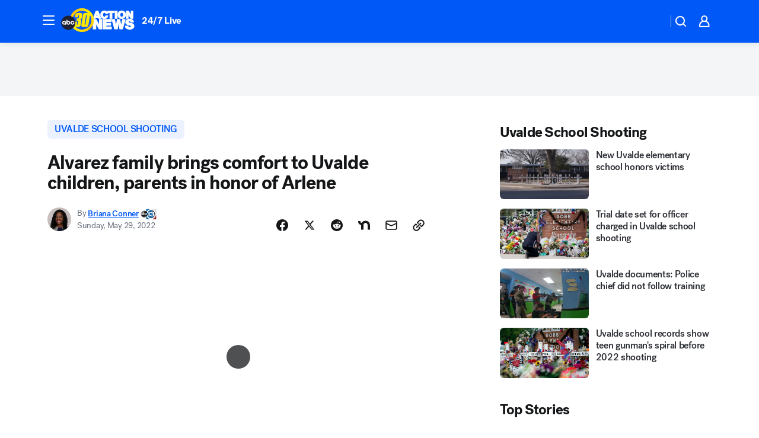

--- FILE ---
content_type: text/html; charset=utf-8
request_url: https://abc30.com/post/uvalde-texas-shooting-robb-elementary-school-memorial-arlene-alvarez/11904548/?userab=abc_web_player-460*variant_b_abc_dmp-1901%2Cotv_web_player-461*variant_b_otv_dmp-1903%2Cotv_web_content_rec-445*variant_b_less_popular_bias-1850%2Chp_banner-426*variant_c_bouncing_arrow-1779
body_size: 62312
content:

        <!DOCTYPE html>
        <html lang="en" lang="en">
            <head>
                <!-- ABCOTV | 9d8e1b06d10f | 6422 | 58b70cefa845c957a8682e0a686c1989c87edf67 | abc30.com | Mon, 29 Dec 2025 18:23:54 GMT -->
                <meta charSet="utf-8" />
                <meta name="viewport" content="initial-scale=1.0, maximum-scale=3.0, user-scalable=yes" />
                <meta http-equiv="x-ua-compatible" content="IE=edge,chrome=1" />
                <meta property="og:locale" content="en_US" />
                <link href="https://cdn.abcotvs.net/abcotv" rel="preconnect" crossorigin />
                
                <link data-react-helmet="true" rel="alternate" hreflang="en" href="https://abc30.com/post/uvalde-texas-shooting-robb-elementary-school-memorial-arlene-alvarez/11904548/"/><link data-react-helmet="true" rel="shortcut icon" href="https://cdn.abcotvs.net/abcotv/assets/news/kfsn/images/logos/favicon.ico"/><link data-react-helmet="true" rel="manifest" href="/manifest.json"/><link data-react-helmet="true" rel="alternate" href="//abc30.com/feed/" title="ABC30 Fresno RSS" type="application/rss+xml"/><link data-react-helmet="true" rel="alternate" href="android-app://com.abclocal.kfsn.news/http/abc30.com/story/11904548"/><link data-react-helmet="true" rel="canonical" href="https://abc30.com/post/uvalde-texas-shooting-robb-elementary-school-memorial-arlene-alvarez/11904548/"/><link data-react-helmet="true" rel="amphtml" href="https://abc30.com/amp/post/uvalde-texas-shooting-robb-elementary-school-memorial-arlene-alvarez/11904548/"/><link data-react-helmet="true" href="//assets-cdn.abcotvs.net/abcotv/58b70cefa845-release-12-17-2025.11/client/abcotv/css/fusion-dfe4e6d7.css" rel="stylesheet"/><link data-react-helmet="true" href="//assets-cdn.abcotvs.net/abcotv/58b70cefa845-release-12-17-2025.11/client/abcotv/css/7987-3f6c1b98.css" rel="stylesheet"/><link data-react-helmet="true" href="//assets-cdn.abcotvs.net/abcotv/58b70cefa845-release-12-17-2025.11/client/abcotv/css/abcotv-fecb128a.css" rel="stylesheet"/><link data-react-helmet="true" href="//assets-cdn.abcotvs.net/abcotv/58b70cefa845-release-12-17-2025.11/client/abcotv/css/4037-607b0835.css" rel="stylesheet"/><link data-react-helmet="true" href="//assets-cdn.abcotvs.net/abcotv/58b70cefa845-release-12-17-2025.11/client/abcotv/css/1058-7debb770.css" rel="stylesheet"/><link data-react-helmet="true" href="//assets-cdn.abcotvs.net/abcotv/58b70cefa845-release-12-17-2025.11/client/abcotv/css/prism-story-104d8b6f.css" rel="stylesheet"/>
                <script>
                    window.__dataLayer = {"helpersEnabled":true,"page":{},"pzn":{},"site":{"device":"desktop","portal":"news"},"visitor":{}},
                        consentToken = window.localStorage.getItem('consentToken');

                    if (consentToken) {
                        console.log('consentToken', JSON.parse(consentToken))
                        window.__dataLayer.visitor = { consent : JSON.parse(consentToken) }; 
                    }
                </script>
                <script src="https://dcf.espn.com/TWDC-DTCI/prod/Bootstrap.js"></script>
                <link rel="preload" as="font" href="https://s.abcnews.com/assets/dtci/fonts/post-grotesk/PostGrotesk-Book.woff2" crossorigin>
<link rel="preload" as="font" href="https://s.abcnews.com/assets/dtci/fonts/post-grotesk/PostGrotesk-Bold.woff2" crossorigin>
<link rel="preload" as="font" href="https://s.abcnews.com/assets/dtci/fonts/post-grotesk/PostGrotesk-Medium.woff2" crossorigin>
<link rel="preload" as="font" href="https://s.abcnews.com/assets/dtci/fonts/klim/tiempos/TiemposText-Regular.woff2" crossorigin>
                <script src="//assets-cdn.abcotvs.net/abcotv/58b70cefa845-release-12-17-2025.11/client/abcotv/runtime-ee078516.js" defer></script><script src="//assets-cdn.abcotvs.net/abcotv/58b70cefa845-release-12-17-2025.11/client/abcotv/7987-f74ef4ce.js" defer></script><script src="//assets-cdn.abcotvs.net/abcotv/58b70cefa845-release-12-17-2025.11/client/abcotv/507-c7ed365d.js" defer></script><script src="//assets-cdn.abcotvs.net/abcotv/58b70cefa845-release-12-17-2025.11/client/abcotv/5779-97117a36.js" defer></script><script src="//assets-cdn.abcotvs.net/abcotv/58b70cefa845-release-12-17-2025.11/client/abcotv/2561-2bebf93f.js" defer></script><script src="//assets-cdn.abcotvs.net/abcotv/58b70cefa845-release-12-17-2025.11/client/abcotv/8494-c13544f0.js" defer></script><script src="//assets-cdn.abcotvs.net/abcotv/58b70cefa845-release-12-17-2025.11/client/abcotv/2433-6b3fc2ed.js" defer></script><script src="//assets-cdn.abcotvs.net/abcotv/58b70cefa845-release-12-17-2025.11/client/abcotv/4037-0a28bbfa.js" defer></script><script src="//assets-cdn.abcotvs.net/abcotv/58b70cefa845-release-12-17-2025.11/client/abcotv/8317-87b2f9ed.js" defer></script><script src="//assets-cdn.abcotvs.net/abcotv/58b70cefa845-release-12-17-2025.11/client/abcotv/1361-8e15ef28.js" defer></script><script src="//assets-cdn.abcotvs.net/abcotv/58b70cefa845-release-12-17-2025.11/client/abcotv/8115-0ce0b856.js" defer></script><script src="//assets-cdn.abcotvs.net/abcotv/58b70cefa845-release-12-17-2025.11/client/abcotv/9156-d2a2891a.js" defer></script><script src="//assets-cdn.abcotvs.net/abcotv/58b70cefa845-release-12-17-2025.11/client/abcotv/1837-08f5fc38.js" defer></script><script src="//assets-cdn.abcotvs.net/abcotv/58b70cefa845-release-12-17-2025.11/client/abcotv/3167-117fc471.js" defer></script><script src="//assets-cdn.abcotvs.net/abcotv/58b70cefa845-release-12-17-2025.11/client/abcotv/8561-ef2ea49e.js" defer></script><script src="//assets-cdn.abcotvs.net/abcotv/58b70cefa845-release-12-17-2025.11/client/abcotv/1058-def0da5c.js" defer></script>
                <link rel="prefetch" href="//assets-cdn.abcotvs.net/abcotv/58b70cefa845-release-12-17-2025.11/client/abcotv/_manifest.js" as="script" /><link rel="prefetch" href="//assets-cdn.abcotvs.net/abcotv/58b70cefa845-release-12-17-2025.11/client/abcotv/abcotv-2c9d6b63.js" as="script" />
<link rel="prefetch" href="//assets-cdn.abcotvs.net/abcotv/58b70cefa845-release-12-17-2025.11/client/abcotv/prism-story-77f51da7.js" as="script" />
                <title data-react-helmet="true">Uvalde school shooting: Arlene Alvarez family brings comfort to Uvalde children, parents of child who was killed during robbery  - ABC30 Fresno</title>
                <meta data-react-helmet="true" name="description" content="Family of 9-year-old Arlene Alvarez, who was shot and killed during a robbery on Feb.14, brings comfort to Uvalde children."/><meta data-react-helmet="true" name="keywords" content=" uvalde texas shooting, robb elementary school shooting, texas school shooting, memorial, Arlene Alvarez, 9-year-old girl shot and killed, robbery shooting, Tony Earls charged, search for ATM robber, Grace Church, public visitation, Armando and Gwen Alvarez, 11904548"/><meta data-react-helmet="true" name="tags" content="uvalde-school-shooting,child-killed,gun-violence,shooting,robbery,armed-robbery,deadly-shooting,NRA,school-shooting,guns,protest,beto-o&#x27;rourke,sylvester-turner,greg-abbott,ted-cruz,houston,events,republicans,democrats,houston-politics,texas-politics,politics,Texas"/><meta data-react-helmet="true" name="apple-itunes-app" content="app-id=408436001, affiliate-data=ct=kfsn-smart-banner&amp;pt=302756, app-argument=https://abc30.com/story/11904548"/><meta data-react-helmet="true" property="fb:app_id" content="228176854052685"/><meta data-react-helmet="true" property="fb:pages" content="160328526481"/><meta data-react-helmet="true" property="og:site_name" content="ABC30 Fresno"/><meta data-react-helmet="true" property="og:url" content="https://abc30.com/post/uvalde-texas-shooting-robb-elementary-school-memorial-arlene-alvarez/11904548/"/><meta data-react-helmet="true" property="og:title" content="Alvarez family brings comfort to Uvalde children, parents in honor of Arlene"/><meta data-react-helmet="true" property="og:description" content="With an angel on their side, the Alvarez family unpacked a trailer full of donated toys for children in Uvalde, Texas. "/><meta data-react-helmet="true" property="og:image" content="https://cdn.abcotvs.com/dip/images/11904888_052822-ktrk-10pm-bri-arlene-uvalde-desi-vid.jpg?w=1600"/><meta data-react-helmet="true" property="og:type" content="article"/><meta data-react-helmet="true" name="twitter:site" content="@abc30"/><meta data-react-helmet="true" name="twitter:creator" content="@abc30"/><meta data-react-helmet="true" name="twitter:url" content="https://abc30.com/post/uvalde-texas-shooting-robb-elementary-school-memorial-arlene-alvarez/11904548/"/><meta data-react-helmet="true" name="twitter:title" content="Alvarez family brings comfort to Uvalde children, parents in honor of Arlene"/><meta data-react-helmet="true" name="twitter:description" content="With an angel on their side, the Alvarez family unpacked a trailer full of donated toys for children in Uvalde, Texas. "/><meta data-react-helmet="true" name="twitter:card" content="summary_large_image"/><meta data-react-helmet="true" name="twitter:image" content="https://cdn.abcotvs.com/dip/images/11904888_052822-ktrk-10pm-bri-arlene-uvalde-desi-vid.jpg?w=1600"/><meta data-react-helmet="true" name="twitter:app:name:iphone" content="kfsn"/><meta data-react-helmet="true" name="twitter:app:id:iphone" content="408436001"/><meta data-react-helmet="true" name="twitter:app:name:googleplay" content="kfsn"/><meta data-react-helmet="true" name="twitter:app:id:googleplay" content="com.abclocal.kfsn.news"/><meta data-react-helmet="true" property="article:published_time" content="2022-05-29T03:35:26Z"/><meta data-react-helmet="true" property="article:modified_time" content="2022-05-29T03:35:24Z"/><meta data-react-helmet="true" property="article:section" content="society"/><meta data-react-helmet="true" name="title" content="Alvarez family brings comfort to Uvalde children, parents in honor of Arlene"/><meta data-react-helmet="true" name="medium" content="website"/><meta data-react-helmet="true" name="robots" content="max-image-preview:large"/>
                <script data-react-helmet="true" src="https://scripts.webcontentassessor.com/scripts/888af25ba7b9a04dfe5cdce2f61004d7278fc24df5e126537be9ae8edfedc243"></script><script data-react-helmet="true" type="application/ld+json">{"@context":"http://schema.org/","@type":"NewsArticle","mainEntityOfPage":{"@id":"https://abc30.com/post/uvalde-texas-shooting-robb-elementary-school-memorial-arlene-alvarez/11904548/","@type":"WebPage"},"about":[{"name":" uvalde school shooting","@type":"Thing"}],"author":[{"name":"Briana Conner","url":"https://abc13.com/about/newsteam/briana-conner","@type":"Person"}],"dateline":"UVALDE, Texas","dateModified":"2022-05-29T03:35:24.000Z","datePublished":"2022-05-29T03:35:27.000Z","headline":"Alvarez family brings comfort to Uvalde children, parents in honor of Arlene","mentions":[{"name":" SOCIETY","@type":"Thing"},{"name":" TEXAS","@type":"Thing"},{"name":" UVALDE SCHOOL SHOOTING","@type":"Thing"},{"name":" CHILD KILLED","@type":"Thing"},{"name":" GUN VIOLENCE","@type":"Thing"},{"name":" SHOOTING","@type":"Thing"},{"name":" ROBBERY","@type":"Thing"},{"name":" ARMED ROBBERY","@type":"Thing"},{"name":" DEADLY SHOOTING","@type":"Thing"},{"name":" NRA","@type":"Thing"},{"name":" SCHOOL SHOOTING","@type":"Thing"},{"name":" GUNS","@type":"Thing"},{"name":" PROTEST","@type":"Thing"},{"name":" BETO O'ROURKE","@type":"Thing"},{"name":" SYLVESTER TURNER","@type":"Thing"},{"name":" GREG ABBOTT","@type":"Thing"},{"name":" TED CRUZ","@type":"Thing"},{"name":" HOUSTON","@type":"Thing"},{"name":" EVENTS","@type":"Thing"},{"name":" REPUBLICANS","@type":"Thing"},{"name":" DEMOCRATS","@type":"Thing"},{"name":" HOUSTON POLITICS","@type":"Thing"},{"name":" TEXAS POLITICS","@type":"Thing"},{"name":" POLITICS","@type":"Thing"}],"publisher":{"name":"","logo":{"url":"","width":0,"height":0,"@type":"ImageObject"},"@type":"Organization"}}</script>
                
                <script data-rum-type="legacy" data-rum-pct="100">(() => {function gc(n){n=document.cookie.match("(^|;) ?"+n+"=([^;]*)(;|$)");return n?n[2]:null}function sc(n){document.cookie=n}function smpl(n){n/=100;return!!n&&Math.random()<=n}var _nr=!1,_nrCookie=gc("_nr");null!==_nrCookie?"1"===_nrCookie&&(_nr=!0):smpl(100)?(_nr=!0,sc("_nr=1; path=/")):(_nr=!1,sc("_nr=0; path=/"));_nr && (() => {;window.NREUM||(NREUM={});NREUM.init={distributed_tracing:{enabled:true},privacy:{cookies_enabled:true},ajax:{deny_list:["bam.nr-data.net"]}};;NREUM.info = {"beacon":"bam.nr-data.net","errorBeacon":"bam.nr-data.net","sa":1,"licenseKey":"5985ced6ff","applicationID":"367459870"};__nr_require=function(t,e,n){function r(n){if(!e[n]){var o=e[n]={exports:{}};t[n][0].call(o.exports,function(e){var o=t[n][1][e];return r(o||e)},o,o.exports)}return e[n].exports}if("function"==typeof __nr_require)return __nr_require;for(var o=0;o<n.length;o++)r(n[o]);return r}({1:[function(t,e,n){function r(t){try{s.console&&console.log(t)}catch(e){}}var o,i=t("ee"),a=t(31),s={};try{o=localStorage.getItem("__nr_flags").split(","),console&&"function"==typeof console.log&&(s.console=!0,o.indexOf("dev")!==-1&&(s.dev=!0),o.indexOf("nr_dev")!==-1&&(s.nrDev=!0))}catch(c){}s.nrDev&&i.on("internal-error",function(t){r(t.stack)}),s.dev&&i.on("fn-err",function(t,e,n){r(n.stack)}),s.dev&&(r("NR AGENT IN DEVELOPMENT MODE"),r("flags: "+a(s,function(t,e){return t}).join(", ")))},{}],2:[function(t,e,n){function r(t,e,n,r,s){try{l?l-=1:o(s||new UncaughtException(t,e,n),!0)}catch(f){try{i("ierr",[f,c.now(),!0])}catch(d){}}return"function"==typeof u&&u.apply(this,a(arguments))}function UncaughtException(t,e,n){this.message=t||"Uncaught error with no additional information",this.sourceURL=e,this.line=n}function o(t,e){var n=e?null:c.now();i("err",[t,n])}var i=t("handle"),a=t(32),s=t("ee"),c=t("loader"),f=t("gos"),u=window.onerror,d=!1,p="nr@seenError";if(!c.disabled){var l=0;c.features.err=!0,t(1),window.onerror=r;try{throw new Error}catch(h){"stack"in h&&(t(14),t(13),"addEventListener"in window&&t(7),c.xhrWrappable&&t(15),d=!0)}s.on("fn-start",function(t,e,n){d&&(l+=1)}),s.on("fn-err",function(t,e,n){d&&!n[p]&&(f(n,p,function(){return!0}),this.thrown=!0,o(n))}),s.on("fn-end",function(){d&&!this.thrown&&l>0&&(l-=1)}),s.on("internal-error",function(t){i("ierr",[t,c.now(),!0])})}},{}],3:[function(t,e,n){var r=t("loader");r.disabled||(r.features.ins=!0)},{}],4:[function(t,e,n){function r(){U++,L=g.hash,this[u]=y.now()}function o(){U--,g.hash!==L&&i(0,!0);var t=y.now();this[h]=~~this[h]+t-this[u],this[d]=t}function i(t,e){E.emit("newURL",[""+g,e])}function a(t,e){t.on(e,function(){this[e]=y.now()})}var s="-start",c="-end",f="-body",u="fn"+s,d="fn"+c,p="cb"+s,l="cb"+c,h="jsTime",m="fetch",v="addEventListener",w=window,g=w.location,y=t("loader");if(w[v]&&y.xhrWrappable&&!y.disabled){var x=t(11),b=t(12),E=t(9),R=t(7),O=t(14),T=t(8),S=t(15),P=t(10),M=t("ee"),C=M.get("tracer"),N=t(23);t(17),y.features.spa=!0;var L,U=0;M.on(u,r),b.on(p,r),P.on(p,r),M.on(d,o),b.on(l,o),P.on(l,o),M.buffer([u,d,"xhr-resolved"]),R.buffer([u]),O.buffer(["setTimeout"+c,"clearTimeout"+s,u]),S.buffer([u,"new-xhr","send-xhr"+s]),T.buffer([m+s,m+"-done",m+f+s,m+f+c]),E.buffer(["newURL"]),x.buffer([u]),b.buffer(["propagate",p,l,"executor-err","resolve"+s]),C.buffer([u,"no-"+u]),P.buffer(["new-jsonp","cb-start","jsonp-error","jsonp-end"]),a(T,m+s),a(T,m+"-done"),a(P,"new-jsonp"),a(P,"jsonp-end"),a(P,"cb-start"),E.on("pushState-end",i),E.on("replaceState-end",i),w[v]("hashchange",i,N(!0)),w[v]("load",i,N(!0)),w[v]("popstate",function(){i(0,U>1)},N(!0))}},{}],5:[function(t,e,n){function r(){var t=new PerformanceObserver(function(t,e){var n=t.getEntries();s(v,[n])});try{t.observe({entryTypes:["resource"]})}catch(e){}}function o(t){if(s(v,[window.performance.getEntriesByType(w)]),window.performance["c"+p])try{window.performance[h](m,o,!1)}catch(t){}else try{window.performance[h]("webkit"+m,o,!1)}catch(t){}}function i(t){}if(window.performance&&window.performance.timing&&window.performance.getEntriesByType){var a=t("ee"),s=t("handle"),c=t(14),f=t(13),u=t(6),d=t(23),p="learResourceTimings",l="addEventListener",h="removeEventListener",m="resourcetimingbufferfull",v="bstResource",w="resource",g="-start",y="-end",x="fn"+g,b="fn"+y,E="bstTimer",R="pushState",O=t("loader");if(!O.disabled){O.features.stn=!0,t(9),"addEventListener"in window&&t(7);var T=NREUM.o.EV;a.on(x,function(t,e){var n=t[0];n instanceof T&&(this.bstStart=O.now())}),a.on(b,function(t,e){var n=t[0];n instanceof T&&s("bst",[n,e,this.bstStart,O.now()])}),c.on(x,function(t,e,n){this.bstStart=O.now(),this.bstType=n}),c.on(b,function(t,e){s(E,[e,this.bstStart,O.now(),this.bstType])}),f.on(x,function(){this.bstStart=O.now()}),f.on(b,function(t,e){s(E,[e,this.bstStart,O.now(),"requestAnimationFrame"])}),a.on(R+g,function(t){this.time=O.now(),this.startPath=location.pathname+location.hash}),a.on(R+y,function(t){s("bstHist",[location.pathname+location.hash,this.startPath,this.time])}),u()?(s(v,[window.performance.getEntriesByType("resource")]),r()):l in window.performance&&(window.performance["c"+p]?window.performance[l](m,o,d(!1)):window.performance[l]("webkit"+m,o,d(!1))),document[l]("scroll",i,d(!1)),document[l]("keypress",i,d(!1)),document[l]("click",i,d(!1))}}},{}],6:[function(t,e,n){e.exports=function(){return"PerformanceObserver"in window&&"function"==typeof window.PerformanceObserver}},{}],7:[function(t,e,n){function r(t){for(var e=t;e&&!e.hasOwnProperty(u);)e=Object.getPrototypeOf(e);e&&o(e)}function o(t){s.inPlace(t,[u,d],"-",i)}function i(t,e){return t[1]}var a=t("ee").get("events"),s=t("wrap-function")(a,!0),c=t("gos"),f=XMLHttpRequest,u="addEventListener",d="removeEventListener";e.exports=a,"getPrototypeOf"in Object?(r(document),r(window),r(f.prototype)):f.prototype.hasOwnProperty(u)&&(o(window),o(f.prototype)),a.on(u+"-start",function(t,e){var n=t[1];if(null!==n&&("function"==typeof n||"object"==typeof n)){var r=c(n,"nr@wrapped",function(){function t(){if("function"==typeof n.handleEvent)return n.handleEvent.apply(n,arguments)}var e={object:t,"function":n}[typeof n];return e?s(e,"fn-",null,e.name||"anonymous"):n});this.wrapped=t[1]=r}}),a.on(d+"-start",function(t){t[1]=this.wrapped||t[1]})},{}],8:[function(t,e,n){function r(t,e,n){var r=t[e];"function"==typeof r&&(t[e]=function(){var t=i(arguments),e={};o.emit(n+"before-start",[t],e);var a;e[m]&&e[m].dt&&(a=e[m].dt);var s=r.apply(this,t);return o.emit(n+"start",[t,a],s),s.then(function(t){return o.emit(n+"end",[null,t],s),t},function(t){throw o.emit(n+"end",[t],s),t})})}var o=t("ee").get("fetch"),i=t(32),a=t(31);e.exports=o;var s=window,c="fetch-",f=c+"body-",u=["arrayBuffer","blob","json","text","formData"],d=s.Request,p=s.Response,l=s.fetch,h="prototype",m="nr@context";d&&p&&l&&(a(u,function(t,e){r(d[h],e,f),r(p[h],e,f)}),r(s,"fetch",c),o.on(c+"end",function(t,e){var n=this;if(e){var r=e.headers.get("content-length");null!==r&&(n.rxSize=r),o.emit(c+"done",[null,e],n)}else o.emit(c+"done",[t],n)}))},{}],9:[function(t,e,n){var r=t("ee").get("history"),o=t("wrap-function")(r);e.exports=r;var i=window.history&&window.history.constructor&&window.history.constructor.prototype,a=window.history;i&&i.pushState&&i.replaceState&&(a=i),o.inPlace(a,["pushState","replaceState"],"-")},{}],10:[function(t,e,n){function r(t){function e(){f.emit("jsonp-end",[],l),t.removeEventListener("load",e,c(!1)),t.removeEventListener("error",n,c(!1))}function n(){f.emit("jsonp-error",[],l),f.emit("jsonp-end",[],l),t.removeEventListener("load",e,c(!1)),t.removeEventListener("error",n,c(!1))}var r=t&&"string"==typeof t.nodeName&&"script"===t.nodeName.toLowerCase();if(r){var o="function"==typeof t.addEventListener;if(o){var a=i(t.src);if(a){var d=s(a),p="function"==typeof d.parent[d.key];if(p){var l={};u.inPlace(d.parent,[d.key],"cb-",l),t.addEventListener("load",e,c(!1)),t.addEventListener("error",n,c(!1)),f.emit("new-jsonp",[t.src],l)}}}}}function o(){return"addEventListener"in window}function i(t){var e=t.match(d);return e?e[1]:null}function a(t,e){var n=t.match(l),r=n[1],o=n[3];return o?a(o,e[r]):e[r]}function s(t){var e=t.match(p);return e&&e.length>=3?{key:e[2],parent:a(e[1],window)}:{key:t,parent:window}}var c=t(23),f=t("ee").get("jsonp"),u=t("wrap-function")(f);if(e.exports=f,o()){var d=/[?&](?:callback|cb)=([^&#]+)/,p=/(.*).([^.]+)/,l=/^(w+)(.|$)(.*)$/,h=["appendChild","insertBefore","replaceChild"];Node&&Node.prototype&&Node.prototype.appendChild?u.inPlace(Node.prototype,h,"dom-"):(u.inPlace(HTMLElement.prototype,h,"dom-"),u.inPlace(HTMLHeadElement.prototype,h,"dom-"),u.inPlace(HTMLBodyElement.prototype,h,"dom-")),f.on("dom-start",function(t){r(t[0])})}},{}],11:[function(t,e,n){var r=t("ee").get("mutation"),o=t("wrap-function")(r),i=NREUM.o.MO;e.exports=r,i&&(window.MutationObserver=function(t){return this instanceof i?new i(o(t,"fn-")):i.apply(this,arguments)},MutationObserver.prototype=i.prototype)},{}],12:[function(t,e,n){function r(t){var e=i.context(),n=s(t,"executor-",e,null,!1),r=new f(n);return i.context(r).getCtx=function(){return e},r}var o=t("wrap-function"),i=t("ee").get("promise"),a=t("ee").getOrSetContext,s=o(i),c=t(31),f=NREUM.o.PR;e.exports=i,f&&(window.Promise=r,["all","race"].forEach(function(t){var e=f[t];f[t]=function(n){function r(t){return function(){i.emit("propagate",[null,!o],a,!1,!1),o=o||!t}}var o=!1;c(n,function(e,n){Promise.resolve(n).then(r("all"===t),r(!1))});var a=e.apply(f,arguments),s=f.resolve(a);return s}}),["resolve","reject"].forEach(function(t){var e=f[t];f[t]=function(t){var n=e.apply(f,arguments);return t!==n&&i.emit("propagate",[t,!0],n,!1,!1),n}}),f.prototype["catch"]=function(t){return this.then(null,t)},f.prototype=Object.create(f.prototype,{constructor:{value:r}}),c(Object.getOwnPropertyNames(f),function(t,e){try{r[e]=f[e]}catch(n){}}),o.wrapInPlace(f.prototype,"then",function(t){return function(){var e=this,n=o.argsToArray.apply(this,arguments),r=a(e);r.promise=e,n[0]=s(n[0],"cb-",r,null,!1),n[1]=s(n[1],"cb-",r,null,!1);var c=t.apply(this,n);return r.nextPromise=c,i.emit("propagate",[e,!0],c,!1,!1),c}}),i.on("executor-start",function(t){t[0]=s(t[0],"resolve-",this,null,!1),t[1]=s(t[1],"resolve-",this,null,!1)}),i.on("executor-err",function(t,e,n){t[1](n)}),i.on("cb-end",function(t,e,n){i.emit("propagate",[n,!0],this.nextPromise,!1,!1)}),i.on("propagate",function(t,e,n){this.getCtx&&!e||(this.getCtx=function(){if(t instanceof Promise)var e=i.context(t);return e&&e.getCtx?e.getCtx():this})}),r.toString=function(){return""+f})},{}],13:[function(t,e,n){var r=t("ee").get("raf"),o=t("wrap-function")(r),i="equestAnimationFrame";e.exports=r,o.inPlace(window,["r"+i,"mozR"+i,"webkitR"+i,"msR"+i],"raf-"),r.on("raf-start",function(t){t[0]=o(t[0],"fn-")})},{}],14:[function(t,e,n){function r(t,e,n){t[0]=a(t[0],"fn-",null,n)}function o(t,e,n){this.method=n,this.timerDuration=isNaN(t[1])?0:+t[1],t[0]=a(t[0],"fn-",this,n)}var i=t("ee").get("timer"),a=t("wrap-function")(i),s="setTimeout",c="setInterval",f="clearTimeout",u="-start",d="-";e.exports=i,a.inPlace(window,[s,"setImmediate"],s+d),a.inPlace(window,[c],c+d),a.inPlace(window,[f,"clearImmediate"],f+d),i.on(c+u,r),i.on(s+u,o)},{}],15:[function(t,e,n){function r(t,e){d.inPlace(e,["onreadystatechange"],"fn-",s)}function o(){var t=this,e=u.context(t);t.readyState>3&&!e.resolved&&(e.resolved=!0,u.emit("xhr-resolved",[],t)),d.inPlace(t,y,"fn-",s)}function i(t){x.push(t),m&&(E?E.then(a):w?w(a):(R=-R,O.data=R))}function a(){for(var t=0;t<x.length;t++)r([],x[t]);x.length&&(x=[])}function s(t,e){return e}function c(t,e){for(var n in t)e[n]=t[n];return e}t(7);var f=t("ee"),u=f.get("xhr"),d=t("wrap-function")(u),p=t(23),l=NREUM.o,h=l.XHR,m=l.MO,v=l.PR,w=l.SI,g="readystatechange",y=["onload","onerror","onabort","onloadstart","onloadend","onprogress","ontimeout"],x=[];e.exports=u;var b=window.XMLHttpRequest=function(t){var e=new h(t);try{u.emit("new-xhr",[e],e),e.addEventListener(g,o,p(!1))}catch(n){try{u.emit("internal-error",[n])}catch(r){}}return e};if(c(h,b),b.prototype=h.prototype,d.inPlace(b.prototype,["open","send"],"-xhr-",s),u.on("send-xhr-start",function(t,e){r(t,e),i(e)}),u.on("open-xhr-start",r),m){var E=v&&v.resolve();if(!w&&!v){var R=1,O=document.createTextNode(R);new m(a).observe(O,{characterData:!0})}}else f.on("fn-end",function(t){t[0]&&t[0].type===g||a()})},{}],16:[function(t,e,n){function r(t){if(!s(t))return null;var e=window.NREUM;if(!e.loader_config)return null;var n=(e.loader_config.accountID||"").toString()||null,r=(e.loader_config.agentID||"").toString()||null,f=(e.loader_config.trustKey||"").toString()||null;if(!n||!r)return null;var h=l.generateSpanId(),m=l.generateTraceId(),v=Date.now(),w={spanId:h,traceId:m,timestamp:v};return(t.sameOrigin||c(t)&&p())&&(w.traceContextParentHeader=o(h,m),w.traceContextStateHeader=i(h,v,n,r,f)),(t.sameOrigin&&!u()||!t.sameOrigin&&c(t)&&d())&&(w.newrelicHeader=a(h,m,v,n,r,f)),w}function o(t,e){return"00-"+e+"-"+t+"-01"}function i(t,e,n,r,o){var i=0,a="",s=1,c="",f="";return o+"@nr="+i+"-"+s+"-"+n+"-"+r+"-"+t+"-"+a+"-"+c+"-"+f+"-"+e}function a(t,e,n,r,o,i){var a="btoa"in window&&"function"==typeof window.btoa;if(!a)return null;var s={v:[0,1],d:{ty:"Browser",ac:r,ap:o,id:t,tr:e,ti:n}};return i&&r!==i&&(s.d.tk=i),btoa(JSON.stringify(s))}function s(t){return f()&&c(t)}function c(t){var e=!1,n={};if("init"in NREUM&&"distributed_tracing"in NREUM.init&&(n=NREUM.init.distributed_tracing),t.sameOrigin)e=!0;else if(n.allowed_origins instanceof Array)for(var r=0;r<n.allowed_origins.length;r++){var o=h(n.allowed_origins[r]);if(t.hostname===o.hostname&&t.protocol===o.protocol&&t.port===o.port){e=!0;break}}return e}function f(){return"init"in NREUM&&"distributed_tracing"in NREUM.init&&!!NREUM.init.distributed_tracing.enabled}function u(){return"init"in NREUM&&"distributed_tracing"in NREUM.init&&!!NREUM.init.distributed_tracing.exclude_newrelic_header}function d(){return"init"in NREUM&&"distributed_tracing"in NREUM.init&&NREUM.init.distributed_tracing.cors_use_newrelic_header!==!1}function p(){return"init"in NREUM&&"distributed_tracing"in NREUM.init&&!!NREUM.init.distributed_tracing.cors_use_tracecontext_headers}var l=t(28),h=t(18);e.exports={generateTracePayload:r,shouldGenerateTrace:s}},{}],17:[function(t,e,n){function r(t){var e=this.params,n=this.metrics;if(!this.ended){this.ended=!0;for(var r=0;r<p;r++)t.removeEventListener(d[r],this.listener,!1);return e.protocol&&"data"===e.protocol?void g("Ajax/DataUrl/Excluded"):void(e.aborted||(n.duration=a.now()-this.startTime,this.loadCaptureCalled||4!==t.readyState?null==e.status&&(e.status=0):i(this,t),n.cbTime=this.cbTime,s("xhr",[e,n,this.startTime,this.endTime,"xhr"],this)))}}function o(t,e){var n=c(e),r=t.params;r.hostname=n.hostname,r.port=n.port,r.protocol=n.protocol,r.host=n.hostname+":"+n.port,r.pathname=n.pathname,t.parsedOrigin=n,t.sameOrigin=n.sameOrigin}function i(t,e){t.params.status=e.status;var n=v(e,t.lastSize);if(n&&(t.metrics.rxSize=n),t.sameOrigin){var r=e.getResponseHeader("X-NewRelic-App-Data");r&&(t.params.cat=r.split(", ").pop())}t.loadCaptureCalled=!0}var a=t("loader");if(a.xhrWrappable&&!a.disabled){var s=t("handle"),c=t(18),f=t(16).generateTracePayload,u=t("ee"),d=["load","error","abort","timeout"],p=d.length,l=t("id"),h=t(24),m=t(22),v=t(19),w=t(23),g=t(25).recordSupportability,y=NREUM.o.REQ,x=window.XMLHttpRequest;a.features.xhr=!0,t(15),t(8),u.on("new-xhr",function(t){var e=this;e.totalCbs=0,e.called=0,e.cbTime=0,e.end=r,e.ended=!1,e.xhrGuids={},e.lastSize=null,e.loadCaptureCalled=!1,e.params=this.params||{},e.metrics=this.metrics||{},t.addEventListener("load",function(n){i(e,t)},w(!1)),h&&(h>34||h<10)||t.addEventListener("progress",function(t){e.lastSize=t.loaded},w(!1))}),u.on("open-xhr-start",function(t){this.params={method:t[0]},o(this,t[1]),this.metrics={}}),u.on("open-xhr-end",function(t,e){"loader_config"in NREUM&&"xpid"in NREUM.loader_config&&this.sameOrigin&&e.setRequestHeader("X-NewRelic-ID",NREUM.loader_config.xpid);var n=f(this.parsedOrigin);if(n){var r=!1;n.newrelicHeader&&(e.setRequestHeader("newrelic",n.newrelicHeader),r=!0),n.traceContextParentHeader&&(e.setRequestHeader("traceparent",n.traceContextParentHeader),n.traceContextStateHeader&&e.setRequestHeader("tracestate",n.traceContextStateHeader),r=!0),r&&(this.dt=n)}}),u.on("send-xhr-start",function(t,e){var n=this.metrics,r=t[0],o=this;if(n&&r){var i=m(r);i&&(n.txSize=i)}this.startTime=a.now(),this.listener=function(t){try{"abort"!==t.type||o.loadCaptureCalled||(o.params.aborted=!0),("load"!==t.type||o.called===o.totalCbs&&(o.onloadCalled||"function"!=typeof e.onload))&&o.end(e)}catch(n){try{u.emit("internal-error",[n])}catch(r){}}};for(var s=0;s<p;s++)e.addEventListener(d[s],this.listener,w(!1))}),u.on("xhr-cb-time",function(t,e,n){this.cbTime+=t,e?this.onloadCalled=!0:this.called+=1,this.called!==this.totalCbs||!this.onloadCalled&&"function"==typeof n.onload||this.end(n)}),u.on("xhr-load-added",function(t,e){var n=""+l(t)+!!e;this.xhrGuids&&!this.xhrGuids[n]&&(this.xhrGuids[n]=!0,this.totalCbs+=1)}),u.on("xhr-load-removed",function(t,e){var n=""+l(t)+!!e;this.xhrGuids&&this.xhrGuids[n]&&(delete this.xhrGuids[n],this.totalCbs-=1)}),u.on("xhr-resolved",function(){this.endTime=a.now()}),u.on("addEventListener-end",function(t,e){e instanceof x&&"load"===t[0]&&u.emit("xhr-load-added",[t[1],t[2]],e)}),u.on("removeEventListener-end",function(t,e){e instanceof x&&"load"===t[0]&&u.emit("xhr-load-removed",[t[1],t[2]],e)}),u.on("fn-start",function(t,e,n){e instanceof x&&("onload"===n&&(this.onload=!0),("load"===(t[0]&&t[0].type)||this.onload)&&(this.xhrCbStart=a.now()))}),u.on("fn-end",function(t,e){this.xhrCbStart&&u.emit("xhr-cb-time",[a.now()-this.xhrCbStart,this.onload,e],e)}),u.on("fetch-before-start",function(t){function e(t,e){var n=!1;return e.newrelicHeader&&(t.set("newrelic",e.newrelicHeader),n=!0),e.traceContextParentHeader&&(t.set("traceparent",e.traceContextParentHeader),e.traceContextStateHeader&&t.set("tracestate",e.traceContextStateHeader),n=!0),n}var n,r=t[1]||{};"string"==typeof t[0]?n=t[0]:t[0]&&t[0].url?n=t[0].url:window.URL&&t[0]&&t[0]instanceof URL&&(n=t[0].href),n&&(this.parsedOrigin=c(n),this.sameOrigin=this.parsedOrigin.sameOrigin);var o=f(this.parsedOrigin);if(o&&(o.newrelicHeader||o.traceContextParentHeader))if("string"==typeof t[0]||window.URL&&t[0]&&t[0]instanceof URL){var i={};for(var a in r)i[a]=r[a];i.headers=new Headers(r.headers||{}),e(i.headers,o)&&(this.dt=o),t.length>1?t[1]=i:t.push(i)}else t[0]&&t[0].headers&&e(t[0].headers,o)&&(this.dt=o)}),u.on("fetch-start",function(t,e){this.params={},this.metrics={},this.startTime=a.now(),this.dt=e,t.length>=1&&(this.target=t[0]),t.length>=2&&(this.opts=t[1]);var n,r=this.opts||{},i=this.target;if("string"==typeof i?n=i:"object"==typeof i&&i instanceof y?n=i.url:window.URL&&"object"==typeof i&&i instanceof URL&&(n=i.href),o(this,n),"data"!==this.params.protocol){var s=(""+(i&&i instanceof y&&i.method||r.method||"GET")).toUpperCase();this.params.method=s,this.txSize=m(r.body)||0}}),u.on("fetch-done",function(t,e){if(this.endTime=a.now(),this.params||(this.params={}),"data"===this.params.protocol)return void g("Ajax/DataUrl/Excluded");this.params.status=e?e.status:0;var n;"string"==typeof this.rxSize&&this.rxSize.length>0&&(n=+this.rxSize);var r={txSize:this.txSize,rxSize:n,duration:a.now()-this.startTime};s("xhr",[this.params,r,this.startTime,this.endTime,"fetch"],this)})}},{}],18:[function(t,e,n){var r={};e.exports=function(t){if(t in r)return r[t];if(0===(t||"").indexOf("data:"))return{protocol:"data"};var e=document.createElement("a"),n=window.location,o={};e.href=t,o.port=e.port;var i=e.href.split("://");!o.port&&i[1]&&(o.port=i[1].split("/")[0].split("@").pop().split(":")[1]),o.port&&"0"!==o.port||(o.port="https"===i[0]?"443":"80"),o.hostname=e.hostname||n.hostname,o.pathname=e.pathname,o.protocol=i[0],"/"!==o.pathname.charAt(0)&&(o.pathname="/"+o.pathname);var a=!e.protocol||":"===e.protocol||e.protocol===n.protocol,s=e.hostname===document.domain&&e.port===n.port;return o.sameOrigin=a&&(!e.hostname||s),"/"===o.pathname&&(r[t]=o),o}},{}],19:[function(t,e,n){function r(t,e){var n=t.responseType;return"json"===n&&null!==e?e:"arraybuffer"===n||"blob"===n||"json"===n?o(t.response):"text"===n||""===n||void 0===n?o(t.responseText):void 0}var o=t(22);e.exports=r},{}],20:[function(t,e,n){function r(){}function o(t,e,n,r){return function(){return u.recordSupportability("API/"+e+"/called"),i(t+e,[f.now()].concat(s(arguments)),n?null:this,r),n?void 0:this}}var i=t("handle"),a=t(31),s=t(32),c=t("ee").get("tracer"),f=t("loader"),u=t(25),d=NREUM;"undefined"==typeof window.newrelic&&(newrelic=d);var p=["setPageViewName","setCustomAttribute","setErrorHandler","finished","addToTrace","inlineHit","addRelease"],l="api-",h=l+"ixn-";a(p,function(t,e){d[e]=o(l,e,!0,"api")}),d.addPageAction=o(l,"addPageAction",!0),d.setCurrentRouteName=o(l,"routeName",!0),e.exports=newrelic,d.interaction=function(){return(new r).get()};var m=r.prototype={createTracer:function(t,e){var n={},r=this,o="function"==typeof e;return i(h+"tracer",[f.now(),t,n],r),function(){if(c.emit((o?"":"no-")+"fn-start",[f.now(),r,o],n),o)try{return e.apply(this,arguments)}catch(t){throw c.emit("fn-err",[arguments,this,t],n),t}finally{c.emit("fn-end",[f.now()],n)}}}};a("actionText,setName,setAttribute,save,ignore,onEnd,getContext,end,get".split(","),function(t,e){m[e]=o(h,e)}),newrelic.noticeError=function(t,e){"string"==typeof t&&(t=new Error(t)),u.recordSupportability("API/noticeError/called"),i("err",[t,f.now(),!1,e])}},{}],21:[function(t,e,n){function r(t){if(NREUM.init){for(var e=NREUM.init,n=t.split("."),r=0;r<n.length-1;r++)if(e=e[n[r]],"object"!=typeof e)return;return e=e[n[n.length-1]]}}e.exports={getConfiguration:r}},{}],22:[function(t,e,n){e.exports=function(t){if("string"==typeof t&&t.length)return t.length;if("object"==typeof t){if("undefined"!=typeof ArrayBuffer&&t instanceof ArrayBuffer&&t.byteLength)return t.byteLength;if("undefined"!=typeof Blob&&t instanceof Blob&&t.size)return t.size;if(!("undefined"!=typeof FormData&&t instanceof FormData))try{return JSON.stringify(t).length}catch(e){return}}}},{}],23:[function(t,e,n){var r=!1;try{var o=Object.defineProperty({},"passive",{get:function(){r=!0}});window.addEventListener("testPassive",null,o),window.removeEventListener("testPassive",null,o)}catch(i){}e.exports=function(t){return r?{passive:!0,capture:!!t}:!!t}},{}],24:[function(t,e,n){var r=0,o=navigator.userAgent.match(/Firefox[/s](d+.d+)/);o&&(r=+o[1]),e.exports=r},{}],25:[function(t,e,n){function r(t,e){var n=[a,t,{name:t},e];return i("storeMetric",n,null,"api"),n}function o(t,e){var n=[s,t,{name:t},e];return i("storeEventMetrics",n,null,"api"),n}var i=t("handle"),a="sm",s="cm";e.exports={constants:{SUPPORTABILITY_METRIC:a,CUSTOM_METRIC:s},recordSupportability:r,recordCustom:o}},{}],26:[function(t,e,n){function r(){return s.exists&&performance.now?Math.round(performance.now()):(i=Math.max((new Date).getTime(),i))-a}function o(){return i}var i=(new Date).getTime(),a=i,s=t(33);e.exports=r,e.exports.offset=a,e.exports.getLastTimestamp=o},{}],27:[function(t,e,n){function r(t,e){var n=t.getEntries();n.forEach(function(t){"first-paint"===t.name?l("timing",["fp",Math.floor(t.startTime)]):"first-contentful-paint"===t.name&&l("timing",["fcp",Math.floor(t.startTime)])})}function o(t,e){var n=t.getEntries();if(n.length>0){var r=n[n.length-1];if(f&&f<r.startTime)return;var o=[r],i=a({});i&&o.push(i),l("lcp",o)}}function i(t){t.getEntries().forEach(function(t){t.hadRecentInput||l("cls",[t])})}function a(t){var e=navigator.connection||navigator.mozConnection||navigator.webkitConnection;if(e)return e.type&&(t["net-type"]=e.type),e.effectiveType&&(t["net-etype"]=e.effectiveType),e.rtt&&(t["net-rtt"]=e.rtt),e.downlink&&(t["net-dlink"]=e.downlink),t}function s(t){if(t instanceof w&&!y){var e=Math.round(t.timeStamp),n={type:t.type};a(n),e<=h.now()?n.fid=h.now()-e:e>h.offset&&e<=Date.now()?(e-=h.offset,n.fid=h.now()-e):e=h.now(),y=!0,l("timing",["fi",e,n])}}function c(t){"hidden"===t&&(f=h.now(),l("pageHide",[f]))}if(!("init"in NREUM&&"page_view_timing"in NREUM.init&&"enabled"in NREUM.init.page_view_timing&&NREUM.init.page_view_timing.enabled===!1)){var f,u,d,p,l=t("handle"),h=t("loader"),m=t(30),v=t(23),w=NREUM.o.EV;if("PerformanceObserver"in window&&"function"==typeof window.PerformanceObserver){u=new PerformanceObserver(r);try{u.observe({entryTypes:["paint"]})}catch(g){}d=new PerformanceObserver(o);try{d.observe({entryTypes:["largest-contentful-paint"]})}catch(g){}p=new PerformanceObserver(i);try{p.observe({type:"layout-shift",buffered:!0})}catch(g){}}if("addEventListener"in document){var y=!1,x=["click","keydown","mousedown","pointerdown","touchstart"];x.forEach(function(t){document.addEventListener(t,s,v(!1))})}m(c)}},{}],28:[function(t,e,n){function r(){function t(){return e?15&e[n++]:16*Math.random()|0}var e=null,n=0,r=window.crypto||window.msCrypto;r&&r.getRandomValues&&(e=r.getRandomValues(new Uint8Array(31)));for(var o,i="xxxxxxxx-xxxx-4xxx-yxxx-xxxxxxxxxxxx",a="",s=0;s<i.length;s++)o=i[s],"x"===o?a+=t().toString(16):"y"===o?(o=3&t()|8,a+=o.toString(16)):a+=o;return a}function o(){return a(16)}function i(){return a(32)}function a(t){function e(){return n?15&n[r++]:16*Math.random()|0}var n=null,r=0,o=window.crypto||window.msCrypto;o&&o.getRandomValues&&Uint8Array&&(n=o.getRandomValues(new Uint8Array(t)));for(var i=[],a=0;a<t;a++)i.push(e().toString(16));return i.join("")}e.exports={generateUuid:r,generateSpanId:o,generateTraceId:i}},{}],29:[function(t,e,n){function r(t,e){if(!o)return!1;if(t!==o)return!1;if(!e)return!0;if(!i)return!1;for(var n=i.split("."),r=e.split("."),a=0;a<r.length;a++)if(r[a]!==n[a])return!1;return!0}var o=null,i=null,a=/Version\/(\S+)\s+Safari/;if(navigator.userAgent){var s=navigator.userAgent,c=s.match(a);c&&s.indexOf("Chrome")===-1&&s.indexOf("Chromium")===-1&&(o="Safari",i=c[1])}e.exports={agent:o,version:i,match:r}},{}],30:[function(t,e,n){function r(t){function e(){t(s&&document[s]?document[s]:document[i]?"hidden":"visible")}"addEventListener"in document&&a&&document.addEventListener(a,e,o(!1))}var o=t(23);e.exports=r;var i,a,s;"undefined"!=typeof document.hidden?(i="hidden",a="visibilitychange",s="visibilityState"):"undefined"!=typeof document.msHidden?(i="msHidden",a="msvisibilitychange"):"undefined"!=typeof document.webkitHidden&&(i="webkitHidden",a="webkitvisibilitychange",s="webkitVisibilityState")},{}],31:[function(t,e,n){function r(t,e){var n=[],r="",i=0;for(r in t)o.call(t,r)&&(n[i]=e(r,t[r]),i+=1);return n}var o=Object.prototype.hasOwnProperty;e.exports=r},{}],32:[function(t,e,n){function r(t,e,n){e||(e=0),"undefined"==typeof n&&(n=t?t.length:0);for(var r=-1,o=n-e||0,i=Array(o<0?0:o);++r<o;)i[r]=t[e+r];return i}e.exports=r},{}],33:[function(t,e,n){e.exports={exists:"undefined"!=typeof window.performance&&window.performance.timing&&"undefined"!=typeof window.performance.timing.navigationStart}},{}],ee:[function(t,e,n){function r(){}function o(t){function e(t){return t&&t instanceof r?t:t?f(t,c,a):a()}function n(n,r,o,i,a){if(a!==!1&&(a=!0),!l.aborted||i){t&&a&&t(n,r,o);for(var s=e(o),c=m(n),f=c.length,u=0;u<f;u++)c[u].apply(s,r);var p=d[y[n]];return p&&p.push([x,n,r,s]),s}}function i(t,e){g[t]=m(t).concat(e)}function h(t,e){var n=g[t];if(n)for(var r=0;r<n.length;r++)n[r]===e&&n.splice(r,1)}function m(t){return g[t]||[]}function v(t){return p[t]=p[t]||o(n)}function w(t,e){l.aborted||u(t,function(t,n){e=e||"feature",y[n]=e,e in d||(d[e]=[])})}var g={},y={},x={on:i,addEventListener:i,removeEventListener:h,emit:n,get:v,listeners:m,context:e,buffer:w,abort:s,aborted:!1};return x}function i(t){return f(t,c,a)}function a(){return new r}function s(){(d.api||d.feature)&&(l.aborted=!0,d=l.backlog={})}var c="nr@context",f=t("gos"),u=t(31),d={},p={},l=e.exports=o();e.exports.getOrSetContext=i,l.backlog=d},{}],gos:[function(t,e,n){function r(t,e,n){if(o.call(t,e))return t[e];var r=n();if(Object.defineProperty&&Object.keys)try{return Object.defineProperty(t,e,{value:r,writable:!0,enumerable:!1}),r}catch(i){}return t[e]=r,r}var o=Object.prototype.hasOwnProperty;e.exports=r},{}],handle:[function(t,e,n){function r(t,e,n,r){o.buffer([t],r),o.emit(t,e,n)}var o=t("ee").get("handle");e.exports=r,r.ee=o},{}],id:[function(t,e,n){function r(t){var e=typeof t;return!t||"object"!==e&&"function"!==e?-1:t===window?0:a(t,i,function(){return o++})}var o=1,i="nr@id",a=t("gos");e.exports=r},{}],loader:[function(t,e,n){function r(){if(!T++){var t=O.info=NREUM.info,e=m.getElementsByTagName("script")[0];if(setTimeout(f.abort,3e4),!(t&&t.licenseKey&&t.applicationID&&e))return f.abort();c(E,function(e,n){t[e]||(t[e]=n)});var n=a();s("mark",["onload",n+O.offset],null,"api"),s("timing",["load",n]);var r=m.createElement("script");0===t.agent.indexOf("http://")||0===t.agent.indexOf("https://")?r.src=t.agent:r.src=l+"://"+t.agent,e.parentNode.insertBefore(r,e)}}function o(){"complete"===m.readyState&&i()}function i(){s("mark",["domContent",a()+O.offset],null,"api")}var a=t(26),s=t("handle"),c=t(31),f=t("ee"),u=t(29),d=t(21),p=t(23),l=d.getConfiguration("ssl")===!1?"http":"https",h=window,m=h.document,v="addEventListener",w="attachEvent",g=h.XMLHttpRequest,y=g&&g.prototype,x=!1;NREUM.o={ST:setTimeout,SI:h.setImmediate,CT:clearTimeout,XHR:g,REQ:h.Request,EV:h.Event,PR:h.Promise,MO:h.MutationObserver};var b=""+location,E={beacon:"bam.nr-data.net",errorBeacon:"bam.nr-data.net",agent:"js-agent.newrelic.com/nr-spa-1216.min.js"},R=g&&y&&y[v]&&!/CriOS/.test(navigator.userAgent),O=e.exports={offset:a.getLastTimestamp(),now:a,origin:b,features:{},xhrWrappable:R,userAgent:u,disabled:x};if(!x){t(20),t(27),m[v]?(m[v]("DOMContentLoaded",i,p(!1)),h[v]("load",r,p(!1))):(m[w]("onreadystatechange",o),h[w]("onload",r)),s("mark",["firstbyte",a.getLastTimestamp()],null,"api");var T=0}},{}],"wrap-function":[function(t,e,n){function r(t,e){function n(e,n,r,c,f){function nrWrapper(){var i,a,u,p;try{a=this,i=d(arguments),u="function"==typeof r?r(i,a):r||{}}catch(l){o([l,"",[i,a,c],u],t)}s(n+"start",[i,a,c],u,f);try{return p=e.apply(a,i)}catch(h){throw s(n+"err",[i,a,h],u,f),h}finally{s(n+"end",[i,a,p],u,f)}}return a(e)?e:(n||(n=""),nrWrapper[p]=e,i(e,nrWrapper,t),nrWrapper)}function r(t,e,r,o,i){r||(r="");var s,c,f,u="-"===r.charAt(0);for(f=0;f<e.length;f++)c=e[f],s=t[c],a(s)||(t[c]=n(s,u?c+r:r,o,c,i))}function s(n,r,i,a){if(!h||e){var s=h;h=!0;try{t.emit(n,r,i,e,a)}catch(c){o([c,n,r,i],t)}h=s}}return t||(t=u),n.inPlace=r,n.flag=p,n}function o(t,e){e||(e=u);try{e.emit("internal-error",t)}catch(n){}}function i(t,e,n){if(Object.defineProperty&&Object.keys)try{var r=Object.keys(t);return r.forEach(function(n){Object.defineProperty(e,n,{get:function(){return t[n]},set:function(e){return t[n]=e,e}})}),e}catch(i){o([i],n)}for(var a in t)l.call(t,a)&&(e[a]=t[a]);return e}function a(t){return!(t&&t instanceof Function&&t.apply&&!t[p])}function s(t,e){var n=e(t);return n[p]=t,i(t,n,u),n}function c(t,e,n){var r=t[e];t[e]=s(r,n)}function f(){for(var t=arguments.length,e=new Array(t),n=0;n<t;++n)e[n]=arguments[n];return e}var u=t("ee"),d=t(32),p="nr@original",l=Object.prototype.hasOwnProperty,h=!1;e.exports=r,e.exports.wrapFunction=s,e.exports.wrapInPlace=c,e.exports.argsToArray=f},{}]},{},["loader",2,17,5,3,4]);;NREUM.info={"beacon":"bam.nr-data.net","errorBeacon":"bam.nr-data.net","sa":1,"licenseKey":"8d01ff17d1","applicationID":"415461361"}})();})();</script>
                <link href="//assets-cdn.abcotvs.net" rel="preconnect" />
                <link href="https://cdn.abcotvs.net/abcotv" rel="preconnect" crossorigin />
                <script>(function(){function a(a){var b,c=g.floor(65535*g.random()).toString(16);for(b=4-c.length;0<b;b--)c="0"+c;return a=(String()+a).substring(0,4),!Number.isNaN(parseInt(a,16))&&a.length?a+c.substr(a.length):c}function b(){var a=c(window.location.hostname);return a?"."+a:".go.com"}function c(a=""){var b=a.match(/[^.]+(?:.com?(?:.[a-z]{2})?|(?:.[a-z]+))?$/i);if(b&&b.length)return b[0].replace(/:[0-9]+$/,"")}function d(a,b,c,d,g,h){var i,j=!1;if(f.test(c)&&(c=c.replace(f,""),j=!0),!a||/^(?:expires|max-age|path|domain|secure)$/i.test(a))return!1;if(i=a+"="+b,g&&g instanceof Date&&(i+="; expires="+g.toUTCString()),c&&(i+="; domain="+c),d&&(i+="; path="+d),h&&(i+="; secure"),document.cookie=i,j){var k="www"+(/^./.test(c)?"":".")+c;e(a,k,d||"")}return!0}function e(a,b,c){return document.cookie=encodeURIComponent(a)+"=; expires=Thu, 01 Jan 1970 00:00:00 GMT"+(b?"; domain="+b:"")+(c?"; path="+c:""),!0}var f=/^.?www/,g=Math;(function(a){for(var b,d=a+"=",e=document.cookie.split(";"),f=0;f<e.length;f++){for(b=e[f];" "===b.charAt(0);)b=b.substring(1,b.length);if(0===b.indexOf(d))return b.substring(d.length,b.length)}return null})("SWID")||function(a){if(a){var c=new Date(Date.now());c.setFullYear(c.getFullYear()+1),d("SWID",a,b(),"/",c)}}(function(){return String()+a()+a()+"-"+a()+"-"+a("4")+"-"+a((g.floor(10*g.random())%4+8).toString(16))+"-"+a()+a()+a()}())})();</script>
            </head>
            <body class="">
                
                <div id="abcotv"><div id="fitt-analytics"><div class="bp-mobileMDPlus bp-mobileLGPlus bp-tabletPlus bp-desktopPlus bp-desktopLGPlus"><div class="wrapper prism-story"><div id="themeProvider" class="theme-light "><section class="nav sticky topzero"><header class="VZTD lZur JhJDA tomuH qpSyx crEfr duUVQ "><div id="NavigationContainer" class="VZTD nkdHX mLASH OfbiZ gbxlc OAKIS OrkQb sHsPe lqtkC glxIO HfYhe vUYNV McMna WtEci pdYhu seFhp "><div class="VZTD ZaRVE URqSb "><div id="NavigationMenu" class="UbGlr awXxV lZur QNwmF SrhIT CSJky fKGaR MELDj bwJpP oFbxM sCAKu JmqhH LNPNz XedOc INRRi zyWBh HZYdm KUWLd ghwbF " aria-expanded="false" aria-label="Site Menu" role="button" tabindex="0"><div id="NavigationMenuIcon" class="xwYCG chWWz xItUF awXxV lZur dnyYA SGbxA CSJky klTtn TqWpy hDYpx LEjY VMTsP AqjSi krKko MdvlB SwrCi PMtn qNrLC PriDW HkWF oFFrS kGyAC "></div></div><div class="VZTD mLASH "><a href="https://abc30.com/" aria-label="ABC30 Fresno homepage"><img class="Hxa-d QNwmF CKa-dw " src="https://cdn.abcotvs.net/abcotv/assets/news/global/images/feature-header/kfsn-lg.svg"/><img class="Hxa-d NzyJW hyWKA BKvsz " src="https://cdn.abcotvs.net/abcotv/assets/news/global/images/feature-header/kfsn-sm.svg"/></a></div><div class="feature-nav-local"><div class="VZTD HNQqj ZaRVE "><span class="NzyJW bfzCU OlYnP vtZdS BnAMJ ioHuy QbACp vLCTF AyXGx ubOdK WtEci FfVOu seFhp "><a class="Ihhcd glfEG fCZkS hfDkF rUrN QNwmF eXeQK wzfDA kZHXs Mwuoo QdTjf ubOdK ACtel FfVOu hBmQi " href="https://abc30.com/watch/live/">24/7 Live</a></span><span class="NzyJW bfzCU OlYnP vtZdS BnAMJ ioHuy QbACp vLCTF AyXGx ubOdK WtEci FfVOu seFhp "><a class="Ihhcd glfEG fCZkS hfDkF rUrN QNwmF eXeQK wzfDA kZHXs Mwuoo QdTjf ubOdK ACtel FfVOu hBmQi " href="https://abc30.com/fresno-county/">Fresno County</a></span><span class="NzyJW bfzCU OlYnP vtZdS BnAMJ ioHuy QbACp vLCTF AyXGx ubOdK WtEci FfVOu seFhp "><a class="Ihhcd glfEG fCZkS hfDkF rUrN QNwmF eXeQK wzfDA kZHXs Mwuoo QdTjf ubOdK ACtel FfVOu hBmQi " href="https://abc30.com/north-valley/">North Valley</a></span><span class="NzyJW bfzCU OlYnP vtZdS BnAMJ ioHuy QbACp vLCTF AyXGx ubOdK WtEci FfVOu seFhp "><a class="Ihhcd glfEG fCZkS hfDkF rUrN QNwmF eXeQK wzfDA kZHXs Mwuoo QdTjf ubOdK ACtel FfVOu hBmQi " href="https://abc30.com/south-valley/">South Valley</a></span><span class="NzyJW bfzCU OlYnP vtZdS BnAMJ ioHuy QbACp vLCTF AyXGx ubOdK WtEci FfVOu seFhp "><a class="Ihhcd glfEG fCZkS hfDkF rUrN QNwmF eXeQK wzfDA kZHXs Mwuoo QdTjf ubOdK ACtel FfVOu hBmQi " href="https://abc30.com/sierra/">Foothills/Sierra</a></span></div></div><a class="feature-local-expand" href="#"></a></div><div class="VZTD ZaRVE "><div class="VZTD mLASH ZRifP iyxc REstn crufr EfJuX DycYT "><a class="Ihhcd glfEG fCZkS hfDkF rUrN QNwmF VZTD HNQqj tQNjZ wzfDA kZHXs hjGhr vIbgY ubOdK DTlmW FfVOu hBmQi " href="https://abc30.com/weather/" aria-label="Weather Temperature"><div class="Ihhcd glfEG fCZkS ZfQkn rUrN TJBcA ugxZf WtEci huQUD seFhp "></div><div class="mhCCg QNwmF lZur oRZBf FqYsI RoVHj gSlSZ mZWbG " style="background-image:"></div></a></div><div class="UbGlr awXxV lZur QNwmF mhCCg SrhIT CSJky fCZkS mHilG MELDj bwJpP EmnZP TSHkB JmqhH LNPNz mphTr PwViZ SQFkJ DTlmW GCxLR JrdoJ " role="button" aria-label="Open Search Overlay" tabindex="0"><svg aria-hidden="true" class="prism-Iconography prism-Iconography--menu-search kDSxb xOPbW dlJpw " focusable="false" height="1em" viewBox="0 0 24 24" width="1em" xmlns="http://www.w3.org/2000/svg" xmlns:xlink="http://www.w3.org/1999/xlink"><path fill="currentColor" d="M5 11a6 6 0 1112 0 6 6 0 01-12 0zm6-8a8 8 0 104.906 14.32l3.387 3.387a1 1 0 001.414-1.414l-3.387-3.387A8 8 0 0011 3z"></path></svg></div><a class="UbGlr awXxV lZur QNwmF mhCCg SrhIT CSJky fCZkS mHilG MELDj bwJpP EmnZP TSHkB JmqhH LNPNz mphTr PwViZ SQFkJ DTlmW GCxLR JrdoJ CKa-dw " role="button" aria-label="Open Login Modal" tabindex="0"><svg aria-hidden="true" class="prism-Iconography prism-Iconography--menu-account kDSxb xOPbW dlJpw " focusable="false" height="1em" viewBox="0 0 24 24" width="1em" xmlns="http://www.w3.org/2000/svg" xmlns:xlink="http://www.w3.org/1999/xlink"><path fill="currentColor" d="M8.333 7.444a3.444 3.444 0 116.889 0 3.444 3.444 0 01-6.89 0zm7.144 3.995a5.444 5.444 0 10-7.399 0A8.003 8.003 0 003 18.889v1.288a1.6 1.6 0 001.6 1.6h14.355a1.6 1.6 0 001.6-1.6V18.89a8.003 8.003 0 00-5.078-7.45zm-3.7 1.45H11a6 6 0 00-6 6v.889h13.555v-.89a6 6 0 00-6-6h-.778z"></path></svg></a></div></div></header></section><div class="ScrollSpy_container"><span></span><div id="themeProvider" class="true theme-otv [object Object] jGKow OKxbp KbIPj WiKwf WuOj kFIVo fBVeW VsTDR "><div class="FITT_Article_outer-container dHdHP jLREf zXXje aGO kQjLe vUYNV glxIO " id="FITTArticle" style="--spacing-top:initial;--spacing-bottom:80px;--spacing-compact-top:initial;--spacing-compact-bottom:48px"><div class="pNwJE xZCNW WDwAI rbeIr tPakT HymbH JHrzh YppdR " data-testid="prism-sticky-ad"><div data-testid="prism-ad-wrapper" style="min-height:90px;transition:min-height 0.3s linear 0s" data-ad-placeholder="true"><div data-box-type="fitt-adbox-fitt-article-top-banner" data-testid="prism-ad"><div class="Ad fitt-article-top-banner  ad-slot  " data-slot-type="fitt-article-top-banner" data-slot-kvps="pos=fitt-article-top-banner"></div></div></div></div><div class="FITT_Article_main VZTD UeCOM jIRH oimqG DjbQm UwdmX Xmrlz ReShI KaJdY lqtkC ssImf HfYhe RTHNs kQjLe " data-testid="prism-GridContainer"><div class="Kiog kNVGM nvpSA qwdi bmjsw " data-testid="prism-GridRow"><div class="theme-e FITT_Article_main__body oBTii mrzah " data-testid="prism-GridColumn" style="--grid-column-span-xxs:var(--grid-columns);--grid-column-span-xs:var(--grid-columns);--grid-column-span-sm:var(--grid-columns);--grid-column-span-md:20;--grid-column-span-lg:14;--grid-column-span-xl:14;--grid-column-span-xxl:14;--grid-column-start-xxs:auto;--grid-column-start-xs:auto;--grid-column-start-sm:auto;--grid-column-start-md:3;--grid-column-start-lg:0;--grid-column-start-xl:0;--grid-column-start-xxl:2"><div style="--spacing-top:40px;--spacing-bottom:32px;--spacing-child-top:initial;--spacing-child-bottom:24px;--spacing-firstChild-top:initial;--spacing-firstChild-bottom:initial;--spacing-lastChild-top:initial;--spacing-lastChild-bottom:initial;--spacing-compact-top:24px;--spacing-compact-bottom:32px;--spacing-firstChild-compact-top:initial;--spacing-firstChild-compact-bottom:initial;--spacing-child-compact-top:initial;--spacing-child-compact-bottom:24px;--spacing-lastChild-compact-top:initial;--spacing-lastChild-compact-bottom:initial" class="dHdHP jLREf zXXje aGO eCClZ nTLv jLsYA gmuro TOSFd VmeZt sCkVm hkQai wGrlE MUuGM fciaN qQjt DhNVo Tgcqk IGLAf tWjkv "><div class=" " data-testid="prism-badge-tag-wrapper"><div class="IKUxI xFOBK YsVzB NuCDJ fMJDZ ZCNuU tZcZX JuzoE "><div class="jVJih nAZp " data-testid="prism-tags"><ul class="VZTD UeCOM dAmzA ltDkr qBPOY uoPjL "><li class=" "><a class="theme-iPcRv theme-HReFq mLASH egFzk qXWHA ScoIf zYXIH jIRH wNxoc OJpwZ eqFg wSPfd ofvJb bMrzT LaUnX EgONj ibBnq kyjTO lvyBv aANqO aNnIu GDslh LjPJo RpDvg YYtC rTpcz EDgo SIwmX oIWqB mzm MbcTC sXtkB yayQB vXSTR ENhiS dQa-Du SVBll bpBbX GpQCA tuAKv xTell wdAqb ZqGqs LVAIE TnrRA uECag DcwSV XnBOJ cELRj SUAFz XzYk zkmjG aSyef pFen hoNVj TQOOL Haltu NafGB KpEhF jyjDy kZHqU FZKIw QddLR SKDYB UmcQM giepU cTjQC aRMla MMxXy fFMcX PbMFf hJRbU MRTyf iFJTR koyYF TkdYt DZNRX MALjb VUFMN  " data-testid="prism-Tag" href="/tag/uvalde-school-shooting/" data-pos="0"><span class="QXDKT rGjeC tuAKv iMbiE "> uvalde school shooting</span></a></li></ul></div></div></div><div class="kCTVx qtHut lqtkC HkWF HfYhe kGyAC " data-testid="prism-headline"><h1 class="vMjAx eeTZd tntuS eHrJ "><span class="gtOSm FbbUW tUtYa vOCwz EQwFq yCufu eEak Qmvg nyTIa SRXVc vzLa jgBfc WXDas CiUCW kqbG zrdEG txGfn ygKVe BbezD UOtxr CVfpq xijV soGRS XgdC sEIlf daWqJ ">Alvarez family brings comfort to Uvalde children, parents in honor of Arlene</span></h1></div><div class="QHblV nkdHX mHUQ kvZxL hTosT whbOj " data-testid="prism-byline"><div class="VZTD mLASH BQWr OcxMG oJce "><div class="XYehN GpQCA mONus pPIZV eIHXt BLMNh rUogw okxeD ARVFQ gcTmM eBlQX afbCk WeNQM ngwLk "><img alt="Briana Conner Image" class="hsDdd NDJZt sJeUN IJwXl " data-testid="prism-image" draggable="false" src="https://cdn.abcotvs.com/dip/images/15663853_KTRK-Briana-Conner-Bio-2025-IMG.jpg"/></div><div class="kKfXc ubAkB VZTD rEPuv "><div class="TQPvQ fVlAg HUcap kxY REjk UamUc WxHIR HhZOB yaUf VOJBn KMpjV XSbaH Umfib ukdDD "><span class="tChGB zbFav ">By</span><span><a class="zZygg UbGlr iFzkS qdXbA WCDhQ DbOXS tqUtK GpWVU iJYzE " data-testid="prism-linkbase" href="https://abc13.com/about/newsteam/briana-conner" target="_self">Briana Conner</a></span><span><span class="EpNlu ">  </span><span class="YKjhS "><img alt="KTRK logo" class="awXxV NDJZt sJeUN IJwXl CfkUa EknAv NwgWd " data-testid="prism-image" draggable="false" src="https://cdn.abcotvs.net/abcotv/static/common/origins/origin-ktrk.png"/></span></span></div><div class="VZTD mLASH gpiba "><div class="jTKbV zIIsP ZdbeE xAPpq QtiLO JQYD ">Sunday, May 29, 2022</div></div></div></div><div class="RwkLV Wowzl FokqZ LhXlJ FjRYD toBqx " data-testid="prism-share"><div class="JpUfa aYoBt "><ul class="MZaCt dUXCH nyWZo RnMws Hdwln WBHfo tAchw UDeQM XMkl NUfbq kqfZ "><li class="WEJto "><button aria-label="Share Story on Facebook" class="theme-EWITS mLASH egFzk qXWHA ScoIf ZXRVe jIRH NoTgg CKnnA uklrk nCmVc qWWFI nMRSd YIauu gGlNh ARCOA kyjTO xqlN aANqO aNnIu GDslh LjPJo RpDvg YYtC rTpcz EDgo UVTAB ihLsD niWVk yayQB vXSTR ENhiS dQa-Du kOEGk WMbJE eVJEc TElCQ ZAqMY enocc pJSQ ABRfR aaksc OKklU ATKRo RfOGv neOGk fuOso DwqSE fnpin ArvQf dUniT Mzjkf Niff NKnwO ijAAn dEuPM vwJ JmUFf sgyq cRbVn sBVbK fCfdG oMkBz aOwuK XsORH EgRXa hMVHb LTwlP jJbTO CnYjj TiUFI qeCAC xqvdn JaQpT dAfv PNgfG fIWCu NewES UJNbG EgBCK UvFHa lCCRi XDQHW spAMS TPSuu sbdDW askuE VsLUC YHsrW pYmVc eHvZI qRTXS UOAZi JnwGa pAXEL nKDCU gTRVo iCOvJ znFR hjDDH JboFf OBVry WSzjL sgYaP vMLL tmkuz " data-testid="prism-Network" type="button" aria-expanded="false" aria-haspopup="dialog"><span class="CSJky pdAzW JSFPu "><svg aria-hidden="true" class=" " data-testid="prism-iconography" height="1em" role="presentation" viewBox="0 0 32 32" width="1em" xmlns="http://www.w3.org/2000/svg" xmlns:xlink="http://www.w3.org/1999/xlink" data-icon="social-facebook"><path fill="currentColor" d="M32 16.098C32 7.207 24.837 0 16 0S0 7.207 0 16.098C0 24.133 5.851 30.793 13.5 32V20.751H9.437v-4.653H13.5v-3.547c0-4.035 2.389-6.263 6.043-6.263 1.751 0 3.582.314 3.582.314v3.962h-2.018c-1.988 0-2.607 1.241-2.607 2.514v3.02h4.438l-.709 4.653h-3.728V32c7.649-1.207 13.5-7.867 13.5-15.902z"/></svg></span></button></li><li class="WEJto "><button aria-label="Share Story on X" class="theme-EWITS mLASH egFzk qXWHA ScoIf ZXRVe jIRH NoTgg CKnnA uklrk nCmVc qWWFI nMRSd YIauu gGlNh ARCOA kyjTO xqlN aANqO aNnIu GDslh LjPJo RpDvg YYtC rTpcz EDgo UVTAB ihLsD niWVk yayQB vXSTR ENhiS dQa-Du kOEGk WMbJE eVJEc TElCQ ZAqMY enocc pJSQ ABRfR aaksc OKklU ATKRo RfOGv neOGk fuOso DwqSE fnpin ArvQf dUniT Mzjkf Niff NKnwO ijAAn dEuPM vwJ JmUFf sgyq cRbVn sBVbK fCfdG oMkBz aOwuK XsORH EgRXa hMVHb LTwlP jJbTO CnYjj TiUFI qeCAC xqvdn JaQpT dAfv PNgfG fIWCu NewES UJNbG EgBCK UvFHa lCCRi XDQHW spAMS TPSuu sbdDW askuE VsLUC YHsrW pYmVc eHvZI qRTXS UOAZi JnwGa pAXEL nKDCU gTRVo iCOvJ znFR hjDDH JboFf OBVry WSzjL sgYaP vMLL tmkuz " data-testid="prism-Network" type="button" aria-expanded="false" aria-haspopup="dialog"><span class="CSJky pdAzW JSFPu "><svg aria-hidden="true" class=" " data-testid="prism-iconography" height="1em" role="presentation" viewBox="0 0 32 32" width="1em" xmlns="http://www.w3.org/2000/svg" xmlns:xlink="http://www.w3.org/1999/xlink" data-icon="social-x"><path fill="currentColor" d="M23.668 4h4.089l-8.933 10.21 10.509 13.894h-8.23l-6.445-8.427-7.375 8.427H3.191l9.555-10.921L2.665 4h8.436l5.826 7.702L23.664 4zm-1.437 21.657h2.266L9.874 6.319H7.443l14.791 19.338z"/></svg></span></button></li><li class="WEJto "><button aria-label="Share Story on Reddit" class="theme-EWITS mLASH egFzk qXWHA ScoIf ZXRVe jIRH NoTgg CKnnA uklrk nCmVc qWWFI nMRSd YIauu gGlNh ARCOA kyjTO xqlN aANqO aNnIu GDslh LjPJo RpDvg YYtC rTpcz EDgo UVTAB ihLsD niWVk yayQB vXSTR ENhiS dQa-Du kOEGk WMbJE eVJEc TElCQ ZAqMY enocc pJSQ ABRfR aaksc OKklU ATKRo RfOGv neOGk fuOso DwqSE fnpin ArvQf dUniT Mzjkf Niff NKnwO ijAAn dEuPM vwJ JmUFf sgyq cRbVn sBVbK fCfdG oMkBz aOwuK XsORH EgRXa hMVHb LTwlP jJbTO CnYjj TiUFI qeCAC xqvdn JaQpT dAfv PNgfG fIWCu NewES UJNbG EgBCK UvFHa lCCRi XDQHW spAMS TPSuu sbdDW askuE VsLUC YHsrW pYmVc eHvZI qRTXS UOAZi JnwGa pAXEL nKDCU gTRVo iCOvJ znFR hjDDH JboFf OBVry WSzjL sgYaP vMLL tmkuz " data-testid="prism-Network" type="button" aria-expanded="false" aria-haspopup="dialog"><span class="CSJky pdAzW JSFPu "><svg aria-hidden="true" class=" " data-testid="prism-iconography" height="1em" role="presentation" viewBox="0 0 32 32" width="1em" xmlns="http://www.w3.org/2000/svg" xmlns:xlink="http://www.w3.org/1999/xlink" data-icon="social-reddit"><path fill="currentColor" d="M20.3 16.2c-.6-.2-1.3-.1-1.7.3-.5.5-.6 1.1-.3 1.7.2.6.8 1 1.5 1v.1c.2 0 .4 0 .6-.1.2-.1.4-.2.5-.4.2-.2.3-.3.3-.5.1-.2.1-.4.1-.6 0-.7-.4-1.3-1-1.5zM19.7 21.3c-.1 0-.2 0-.3.1-.2.2-.5.3-.8.5-.3.1-.5.2-.8.3-.3.1-.6.1-.9.2h-1.8c-.3 0-.6-.1-.9-.2-.3-.1-.6-.2-.8-.3-.3-.1-.5-.3-.8-.5-.1-.1-.2-.1-.3-.1-.1 0-.2.1-.3.1v.3c0 .1 0 .2.1.3l.9.6c.3.2.6.3 1 .4.3.1.7.2 1 .2.3 0 .7.1 1.1 0h1.1c.7-.1 1.4-.3 2-.6.3-.2.6-.3.9-.6v.1c.1-.1.1-.2.1-.3 0-.1 0-.2-.1-.3-.2-.1-.3-.2-.4-.2zM13.8 18.2c.2-.6.1-1.3-.3-1.7-.5-.5-1.1-.6-1.7-.3-.6.2-1 .8-1 1.5 0 .2 0 .4.1.6.1.2.2.4.3.5.1.1.3.3.5.3.2.1.4.1.6.1.6 0 1.2-.4 1.5-1z"/><path fill="currentColor" d="M16 0C7.2 0 0 7.2 0 16s7.2 16 16 16 16-7.2 16-16S24.8 0 16 0zm10.6 16.6c-.1.2-.1.4-.3.6-.1.2-.3.4-.4.5-.2.1-.3.3-.5.4v.8c0 3.6-4.2 6.5-9.3 6.5s-9.3-2.9-9.3-6.5v-.2-.4-.2c-.6-.3-1.1-.8-1.3-1.5-.2-.7-.1-1.4.3-1.9.4-.6 1-.9 1.7-1 .7-.1 1.4.2 1.9.6.5-.3.9-.6 1.4-.8l1.5-.6c.5-.2 1.1-.3 1.6-.4.5-.1 1.1-.1 1.7-.1l1.2-5.6c0-.1 0-.1.1-.2 0-.1.1-.1.1-.1.1 0 .1-.1.2-.1h.2l3.9.8c.4-.7 1.2-1 2-.7.7.3 1.2 1.1 1 1.8-.2.8-.9 1.3-1.6 1.3-.8 0-1.4-.6-1.5-1.4l-3.4-.7-1 5c.5 0 1.1.1 1.6.2 1.1.2 2.1.5 3.1 1 .5.2 1 .5 1.4.8.3-.3.7-.5 1.2-.6.4-.1.9 0 1.3.1.4.2.8.5 1 .8.3.4.4.8.4 1.3-.1.1-.2.3-.2.5z"/></svg></span></button></li><li class="WEJto "><button aria-label="Share Story on Nextdoor" class="theme-EWITS mLASH egFzk qXWHA ScoIf ZXRVe jIRH NoTgg CKnnA uklrk nCmVc qWWFI nMRSd YIauu gGlNh ARCOA kyjTO xqlN aANqO aNnIu GDslh LjPJo RpDvg YYtC rTpcz EDgo UVTAB ihLsD niWVk yayQB vXSTR ENhiS dQa-Du kOEGk WMbJE eVJEc TElCQ ZAqMY enocc pJSQ ABRfR aaksc OKklU ATKRo RfOGv neOGk fuOso DwqSE fnpin ArvQf dUniT Mzjkf Niff NKnwO ijAAn dEuPM vwJ JmUFf sgyq cRbVn sBVbK fCfdG oMkBz aOwuK XsORH EgRXa hMVHb LTwlP jJbTO CnYjj TiUFI qeCAC xqvdn JaQpT dAfv PNgfG fIWCu NewES UJNbG EgBCK UvFHa lCCRi XDQHW spAMS TPSuu sbdDW askuE VsLUC YHsrW pYmVc eHvZI qRTXS UOAZi JnwGa pAXEL nKDCU gTRVo iCOvJ znFR hjDDH JboFf OBVry WSzjL sgYaP vMLL tmkuz " data-testid="prism-Network" type="button" aria-expanded="false" aria-haspopup="dialog"><span class="CSJky pdAzW JSFPu "><svg aria-hidden="true" class=" " data-testid="prism-iconography" height="1em" role="presentation" viewBox="0 0 32 32" width="1em" xmlns="http://www.w3.org/2000/svg" xmlns:xlink="http://www.w3.org/1999/xlink" data-icon="social-nextdoor"><path fill="currentColor" d="M14.8 4.994c-1.28.56-3.28 2-4.32 3.2-2.24 2.4-4.08 1.68-4.08-1.6 0-1.68-.4-1.92-3.2-1.92-2.72 0-3.2.24-3.2 1.6 0 3.6 2.16 7.04 5.12 8.08L8 15.394v12.48h6.4v-7.52c0-7.2.08-7.68 2.08-9.2 2.8-2.16 4.72-2.08 7.12.32 1.84 1.76 2 2.56 2 9.2v7.2H32v-7.44c0-8.16-1.2-11.68-4.96-14.4-2.72-2-9.04-2.56-12.24-1.04z"/></svg></span></button></li><li class="WEJto "><button aria-label="Share Story by Email" class="theme-EWITS mLASH egFzk qXWHA ScoIf ZXRVe jIRH NoTgg CKnnA uklrk nCmVc qWWFI nMRSd YIauu gGlNh ARCOA kyjTO xqlN aANqO aNnIu GDslh LjPJo RpDvg YYtC rTpcz EDgo UVTAB ihLsD niWVk yayQB vXSTR ENhiS dQa-Du kOEGk WMbJE eVJEc TElCQ ZAqMY enocc pJSQ ABRfR aaksc OKklU ATKRo RfOGv neOGk fuOso DwqSE fnpin ArvQf dUniT Mzjkf Niff NKnwO ijAAn dEuPM vwJ JmUFf sgyq cRbVn sBVbK fCfdG oMkBz aOwuK XsORH EgRXa hMVHb LTwlP jJbTO CnYjj TiUFI qeCAC xqvdn JaQpT dAfv PNgfG fIWCu NewES UJNbG EgBCK UvFHa lCCRi XDQHW spAMS TPSuu sbdDW askuE VsLUC YHsrW pYmVc eHvZI qRTXS UOAZi JnwGa pAXEL nKDCU gTRVo iCOvJ znFR hjDDH JboFf OBVry WSzjL sgYaP vMLL tmkuz " data-testid="prism-Network" type="button" aria-expanded="false" aria-haspopup="dialog"><span class="CSJky pdAzW JSFPu "><svg aria-hidden="true" class=" " data-testid="prism-iconography" height="1em" role="presentation" viewBox="0 0 39 32" width="1em" xmlns="http://www.w3.org/2000/svg" xmlns:xlink="http://www.w3.org/1999/xlink" data-icon="social-email"><path fill="currentColor" d="M5.092 1.013a5.437 5.437 0 00-1.589.572l.028-.014c-1.447.768-2.42 1.988-2.894 3.625l-.148.507v20.599l.148.508c.58 2 1.931 3.399 3.927 4.066l.553.185h28.812l.587-.185c1.989-.626 3.374-2.048 3.959-4.066l.148-.508V5.703l-.148-.507c-.585-2.018-1.979-3.451-3.959-4.068l-.587-.183-14.21-.012C7.787.924 5.442.937 5.091 1.013zm28.188 3.49c.512.096.836.27 1.209.652.455.468.597.889.599 1.771 0 .651-.014.729-.201 1.108-.11.224-.313.516-.45.649-.196.188-1.676.916-6.994 3.431a2032.113 2032.113 0 00-6.955 3.298 2.081 2.081 0 01-1.296.183 2.756 2.756 0 01-.588-.188l.017.007c-.114-.059-3.243-1.543-6.955-3.3C6.491 9.666 4.864 8.87 4.683 8.692c-.549-.533-.777-1.335-.647-2.274.082-.587.244-.923.62-1.301a1.925 1.925 0 011.067-.592l.012-.002c.487-.108 26.962-.126 27.543-.02zM10.818 15.636c-2.858-1.138-.576-.047 1.71 1.033l5.235 2.225c1.033.386 2.718.348 3.796-.085.206-.084 3.292-1.532 6.859-3.223a910.028 910.028 0 016.601-3.108c.11-.036.116.244.116 6.34-.002 3.824-.028 6.553-.066 6.82-.036.244-.124.562-.199.706-.196.384-.665.823-1.09 1.024l-.372.174H5.703l-.372-.174c-.425-.201-.894-.64-1.09-1.024a2.66 2.66 0 01-.197-.691l-.002-.015c-.073-.507-.092-13.188-.021-13.188.027 0 3.084 1.435 6.796 3.186z"/></svg></span></button></li><li class="WEJto "><div data-testid="prism-NetworkLink"><button aria-label="Copy Link" class="theme-EWITS mLASH egFzk qXWHA ScoIf ZXRVe jIRH NoTgg CKnnA uklrk nCmVc qWWFI nMRSd YIauu gGlNh ARCOA kyjTO xqlN aANqO aNnIu GDslh LjPJo RpDvg YYtC rTpcz EDgo UVTAB ihLsD niWVk yayQB vXSTR ENhiS dQa-Du kOEGk WMbJE eVJEc TElCQ ZAqMY enocc pJSQ ABRfR aaksc OKklU ATKRo RfOGv neOGk fuOso DwqSE fnpin ArvQf dUniT Mzjkf Niff NKnwO ijAAn dEuPM vwJ JmUFf sgyq cRbVn sBVbK fCfdG oMkBz aOwuK XsORH EgRXa hMVHb LTwlP jJbTO CnYjj TiUFI qeCAC xqvdn JaQpT dAfv PNgfG fIWCu NewES UJNbG EgBCK UvFHa lCCRi XDQHW spAMS TPSuu sbdDW askuE VsLUC YHsrW pYmVc eHvZI qRTXS UOAZi JnwGa pAXEL nKDCU gTRVo iCOvJ znFR hjDDH JboFf OBVry WSzjL sgYaP vMLL tmkuz " data-testid="prism-Network" type="button" aria-expanded="false" aria-haspopup="dialog"><span class="CSJky pdAzW JSFPu "><svg aria-hidden="true" class=" " data-testid="prism-iconography" height="1em" role="presentation" viewBox="0 0 1024 1024" width="1em" xmlns="http://www.w3.org/2000/svg" xmlns:xlink="http://www.w3.org/1999/xlink" data-icon="social-link"><path fill="currentColor" d="M672.41 26.47c-50.534 6.963-96.256 26.931-141.619 61.952-16.077 12.39-157.952 152.422-165.581 163.43-6.81 9.779-10.854 24.73-9.37 34.611 2.56 17.459 5.581 21.35 50.893 66.253 39.424 39.117 43.725 42.854 52.122 45.466 19.661 6.144 37.99 1.536 52.48-13.261 9.069-8.804 14.697-21.11 14.697-34.731 0-.804-.02-1.604-.058-2.399l.004.112c-.205-15.974-4.762-23.654-27.29-46.285l-19.968-20.07 53.76-53.504c30.106-30.003 59.853-58.01 67.584-63.642 67.328-49.51 145.306-50.483 217.242-2.714 30.566 20.275 62.054 58.01 76.8 91.955 10.086 23.296 14.08 40.755 15.053 66.355 1.434 38.042-6.707 66.15-28.826 99.226-10.035 14.95-19.507 25.088-69.222 73.728l-57.6 56.422-18.074-17.818c-21.862-21.555-29.03-25.344-47.667-25.344-15.718 0-25.6 3.994-36.352 14.746-9.03 9.041-14.615 21.525-14.615 35.313a49.763 49.763 0 005.427 22.672l-.131-.283c3.533 7.219 13.312 17.971 43.469 47.872 35.021 34.765 39.885 38.963 48.794 42.24 12.544 4.659 24.064 4.659 36.454 0 8.602-3.226 14.746-8.448 51.61-43.93 82.79-79.667 126.874-124.672 138.906-141.875 19.195-27.05 34.204-58.648 43.215-92.685l.458-2.035c5.376-21.862 7.066-36.557 7.066-62.874 0-121.856-83.354-237.261-204.749-283.546-29.412-11.164-63.42-17.628-98.938-17.628-12.682 0-25.171.824-37.417 2.422l1.443-.154zm14.233 263.527c-5.245 1.724-9.766 3.786-14.006 6.275l.336-.182c-5.478 3.123-70.042 66.509-193.638 190.106-153.856 153.805-186.266 186.982-190.157 194.765-9.728 19.405-4.71 39.014 14.438 56.73 13.517 12.544 20.634 15.821 34.304 15.821 8.294 0 13.056-1.024 18.944-4.045 5.683-2.918 59.955-56.115 195.789-192C703.079 406.939 741.376 367.72 744.858 360.705c8.909-17.971 4.045-36.608-14.08-53.862a92.013 92.013 0 00-16.241-12.675l-.399-.228c-5.761-2.914-12.558-4.62-19.755-4.62-2.735 0-5.413.247-8.012.719l.272-.041zm-431.974 79.616c-6.554 3.277-26.47 21.453-76.749 70.093-74.189 71.782-86.989 84.685-100.301 101.325-53.862 67.021-73.83 150.221-55.296 230.4 11.924 48.73 33.599 91.252 62.971 127.245l-.456-.576c14.029 17.254 45.568 46.797 63.744 59.699 33.48 23.373 72.808 41.116 115.203 50.818l2.25.433c15.565 3.328 23.194 3.84 53.965 3.789 33.126-.051 37.376-.41 56.32-4.864 43.827-10.24 80.998-28.006 119.45-57.037 5.632-4.25 45.824-43.11 89.242-86.374 88.73-88.32 88.218-87.654 88.115-109.312-.102-20.326-2.458-23.757-47.309-68.813-46.029-46.234-51.251-49.869-71.987-49.869a38.91 38.91 0 00-2.707-.091 40.21 40.21 0 00-20.22 5.417l.194-.104c-16.606 8.051-27.853 24.78-27.853 44.136v.052-.003c-.102 19.456 3.379 25.651 28.672 51.354l17.664 17.971-57.6 57.242c-44.698 44.39-60.928 59.443-72.346 66.97-17.869 11.776-35.226 19.968-55.45 26.112-13.875 4.25-17.664 4.659-44.186 4.762-26.624.051-30.413-.307-46.08-4.608-35.662-10.657-66.309-28.841-91.373-52.815l.083.079c-30.618-30.208-48.947-61.235-59.341-100.301-3.686-13.926-4.301-19.968-4.301-41.062 0-27.29 2.406-39.68 12.39-63.693 10.906-26.112 22.989-41.626 64.717-82.739a4626.226 4626.226 0 0157.791-56.192l1.754-1.664 20.941-19.814 18.432 18.125c10.24 10.138 21.248 19.354 24.832 20.838 15.155 6.349 31.898 5.99 45.466-.922 3.482-1.792 9.83-7.168 14.182-12.032a46.923 46.923 0 0012.849-32.332 47.67 47.67 0 00-.326-5.572l.021.222c-1.587-17.715-5.478-23.091-46.285-64.051-43.674-43.878-47.718-46.592-69.376-46.592-10.445-.051-14.541.819-21.709 4.352z"/></svg></span></button><div class="xdNAs rMQsN cELo NoeP BtinW YHmbu hWtE "></div></div></li></ul></div></div></div><div class="LeadVideoWrapper"><div class="ScrollSpy_container"><span></span></div><div class="PlaceholderContainer"><div class="PlaceholderFrame"></div><div class="image play-btn"><div class="placeholderWrapper"><div class="withLazyLoading"><img src="[data-uri]" alt="Mom of 9-year-old murder victim brings toys to grief-stricken Uvalde"/></div></div><div class="MediaPlaceholder__Button" role="button" aria-label="Play Video"><svg focusable="false" aria-hidden="true" class="MediaPlaceholder__Icon MediaPlaceholder__Icon--video icon__svg" viewBox="0 0 24 24"><use xlink:href="#icon__controls__play"></use></svg></div></div></div></div><div class="XQpSH " data-testid="prism-divider"></div><div class="xvlfx ZRifP TKoO eaKKC EcdEg bOdfO qXhdi NFNeu UyHES " data-testid="prism-article-body"><p class="EkqkG IGXmU nlgHS yuUao MvWXB TjIXL aGjvy ebVHC "><span class="oyrPY qlwaB AGxeB  ">UVALDE, Texas -- </span>A woman dealing with the death of her own child is bringing a message of love and support from Houston to Uvalde. Just three months after Arlene Alvarez was unintentionally shot and killed on the way to dinner with her family, her mother is putting her grief aside.</p><p class="EkqkG IGXmU nlgHS yuUao lqtkC TjIXL aGjvy ">Gwen Alvarez said she drove over to Uvalde for her daughter. She said if Arlene were still alive, she would have wanted to come and help.</p><p class="EkqkG IGXmU nlgHS yuUao lqtkC TjIXL aGjvy ">With an angel on their side, the Alvarez family unpacked a trailer full of donated toys for children in Uvalde.</p><p class="EkqkG IGXmU nlgHS yuUao lqtkC TjIXL aGjvy ">&quot;When my baby girl had passed away, they gifted me a teddy bear with her heartbeat. That comforted me so much. I just feel like Uvalde needs a lot of love. The moment I came in this town, I felt the grief. I felt the pain,&quot; Alvarez said.</p><p class="EkqkG IGXmU nlgHS yuUao lqtkC TjIXL aGjvy ">Those are feelings Alvarez says was too familiar.</p><div class="oLzSq QrHMO GbsKS pvsTF EhJPu vPlOC zNYgW OsTsW AMhAA daRVX ISNQ sKyCY eRftA acPPc ebfE nFwaT MCnQE mEeeY SmBjI xegrY VvTxJ iulOd NIuqO zzscu lzDCc aHUBM hbvnu OjMNy eQqcx SVqKB GQmdz jaoD iShaE ONJdw vrZxD OnRTz gbbfF roDbV kRoBe oMlSS gfNzt oJhud eXZcf zhVlX "><div data-testid="prism-ad-wrapper" style="transition:min-height 0.3s linear 1s" data-ad-placeholder="true"><div data-box-type="fitt-adbox-fitt-article-inline-outstream" data-testid="prism-ad"><div class="Ad fitt-article-inline-outstream  ad-slot  " data-slot-type="fitt-article-inline-outstream" data-slot-kvps="pos=fitt-article-inline-outstream-1"></div></div></div></div><p class="EkqkG IGXmU nlgHS yuUao lqtkC TjIXL aGjvy ">&quot;The moment I found out it was fourth graders, man, it took me back to my baby girl. She was a fourth grader, you know,&quot; Alvarez said.</p><p class="EkqkG IGXmU nlgHS yuUao lqtkC TjIXL aGjvy ">Children who should have stuffed animals in their hands carried signs as well. Alayna Borrego carried a sign that said, &quot;I want to live. I want to study. I want to be a dentist. Don&#x27;t kill me.&quot; She&#x27;s 11 years old.</p><p class="EkqkG IGXmU nlgHS yuUao lqtkC TjIXL aGjvy ">Borrego was a fourth grader at Robb Elementary School last year and lost a friend in the shooting.</p><p class="EkqkG IGXmU nlgHS yuUao lqtkC TjIXL aGjvy "><strong class="vtkaO ">COMPLETE COVERAGE: <a class="zZygg UbGlr iFzkS qdXbA WCDhQ DbOXS tqUtK GpWVU iJYzE " data-testid="prism-linkbase" href="https://abc13.com/tag/uvalde-school-shooting/">The Uvalde school shooting</a></strong></p><p class="EkqkG IGXmU nlgHS yuUao lqtkC TjIXL aGjvy ">&quot;We need to change something. We need more safety in our schools. We need our government to make some laws. People shouldn&#x27;t have some guns,&quot; said Borrego.</p><div class="oLzSq QrHMO GbsKS pvsTF EhJPu vPlOC zNYgW OsTsW AMhAA daRVX ISNQ sKyCY eRftA acPPc ebfE nFwaT MCnQE mEeeY SmBjI xegrY VvTxJ iulOd NIuqO zzscu lzDCc aHUBM hbvnu OjMNy eQqcx SVqKB GQmdz jaoD iShaE ONJdw vrZxD OnRTz gbbfF roDbV kRoBe oMlSS gfNzt oJhud eXZcf zhVlX "><div data-testid="prism-ad-wrapper" style="min-height:250px;transition:min-height 0.3s linear 0s" data-ad-placeholder="true"><div data-box-type="fitt-adbox-fitt-article-inline-box" data-testid="prism-ad"><div class="Ad fitt-article-inline-box  ad-slot  " data-slot-type="fitt-article-inline-box" data-slot-kvps="pos=fitt-article-inline-box"></div></div></div></div><p class="EkqkG IGXmU nlgHS yuUao lqtkC TjIXL aGjvy ">Democratic state Senator Roland Gutierrez is also pleading for gun safety laws.</p><p class="EkqkG IGXmU nlgHS yuUao lqtkC TjIXL aGjvy ">&quot;We need to learn from this. We need to learn. This can never, ever happen again,&quot; said Gutierrez.</p><p class="EkqkG IGXmU nlgHS yuUao lqtkC TjIXL aGjvy ">He&#x27;s been in touch with the White House and Houston Representative Sheila Jackson Lee. Sen. Gutierrez is asking for federal dollars to fund mental health care for the Uvalde community, along with gun control measures.</p><p class="EkqkG IGXmU nlgHS yuUao lqtkC TjIXL aGjvy ">&quot;The president&#x27;s office has been amazing. I expect him to come over here and comfort this community tomorrow. To ask republicans to open their hearts and minds to the realities on the ground. To do something, because it is time,&quot; he said.</p><p class="EkqkG IGXmU nlgHS yuUao lqtkC TjIXL aGjvy ">Gutierrez is also asking Texas Gov. Greg Abbott for $2 million to fund behavioral health programs at the local clinic. It&#x27;s one of the solutions Abbott has pointed to, while questioning the effectiveness of gun control measures.</p><div class="oLzSq QrHMO GbsKS pvsTF EhJPu vPlOC zNYgW OsTsW AMhAA daRVX ISNQ sKyCY eRftA acPPc ebfE nFwaT MCnQE mEeeY SmBjI xegrY VvTxJ iulOd NIuqO zzscu lzDCc aHUBM hbvnu OjMNy eQqcx SVqKB GQmdz jaoD iShaE ONJdw vrZxD OnRTz gbbfF roDbV kRoBe oMlSS gfNzt oJhud eXZcf zhVlX "><div data-testid="prism-ad-wrapper" style="transition:min-height 0.3s linear 1s" data-ad-placeholder="true"><div data-box-type="fitt-adbox-fitt-article-inline-outstream" data-testid="prism-ad"><div class="Ad fitt-article-inline-outstream  ad-slot  " data-slot-type="fitt-article-inline-outstream" data-slot-kvps="pos=fitt-article-inline-outstream-2"></div></div></div></div><p class="EkqkG IGXmU nlgHS yuUao lqtkC TjIXL aGjvy ">Many say they&#x27;d like to see that action come along with prayer and the kindness of strangers offering support. Alvarez said,</p><p class="EkqkG IGXmU nlgHS yuUao lqtkC TjIXL aGjvy ">&quot;I came here to be here for the parents. Seeing the news and watching them, it hurt me, because they are grieving. We are here to show them that we are here for them,&quot; Alvarez said.</p><p class="EkqkG IGXmU nlgHS yuUao lqtkC TjIXL aGjvy ">&quot;That makes me feel good. Makes me feel like she&#x27;s a nice person. It just makes me feel like, thank you!&quot; Borrego said.</p><p class="EkqkG IGXmU nlgHS yuUao lqtkC TjIXL aGjvy "><em class=" ">For updates on this story, follow Briana Conner on <a class="zZygg UbGlr iFzkS qdXbA WCDhQ DbOXS tqUtK GpWVU iJYzE " data-testid="prism-linkbase" href="https://www.facebook.com/ABC13BrianaConner/" target="_blank" rel="nofollow">Facebook</a>, <a class="zZygg UbGlr iFzkS qdXbA WCDhQ DbOXS tqUtK GpWVU iJYzE " data-testid="prism-linkbase" href="https://twitter.com/brianareports" target="_blank" rel="nofollow">Twitter</a> and <a class="zZygg UbGlr iFzkS qdXbA WCDhQ DbOXS tqUtK GpWVU iJYzE " data-testid="prism-linkbase" href="https://www.instagram.com/brianaabc13" target="_blank" rel="nofollow">Instagram</a>.</em></p><p class="EkqkG IGXmU nlgHS yuUao lqtkC TjIXL aGjvy "><strong class="vtkaO ">MORE ABOUT ARLENE ALVAREZ:<br class=" "/><ul class="wtgAa XoCUF "><li class="mmrhV WeAzC lZur foTEL SpgmX cnYss qArv hxIMs isuUo hCkek nYZyJ xXFZR luHJ DuCgd " data-testid="prism-list-item"><a class="zZygg UbGlr iFzkS qdXbA WCDhQ DbOXS tqUtK GpWVU iJYzE " data-testid="prism-linkbase" href="https://abc13.com/houston-crime-woodridge-atm-shooting-9-year-old-dead-in-robbery/11587202/">Family of robbery victim accused in 9-year-old&#x27;s deadly shooting in southeast Houston speaks out</a></li></ul><ul class="wtgAa XoCUF "><li class="mmrhV WeAzC lZur foTEL SpgmX cnYss qArv hxIMs isuUo hCkek nYZyJ xXFZR luHJ DuCgd " data-testid="prism-list-item"><a class="zZygg UbGlr iFzkS qdXbA WCDhQ DbOXS tqUtK GpWVU iJYzE " data-testid="prism-linkbase" href="https://abc13.com/arlene-alvarez-9-year-old-shot-to-death-tony-earls-chase-bank-atm/11584492/">&#x27;I wish this was all a dream&#x27;: Mother of 9-year-old killed thanks community for support at BBQ event</a></li></ul><ul class="wtgAa XoCUF "><li class="mmrhV WeAzC lZur foTEL SpgmX cnYss qArv hxIMs isuUo hCkek nYZyJ xXFZR luHJ DuCgd " data-testid="prism-list-item"><a class="zZygg UbGlr iFzkS qdXbA WCDhQ DbOXS tqUtK GpWVU iJYzE " data-testid="prism-linkbase" href="https://abc13.com/arlene-alvarez-9-year-old-shot-to-death-tony-earls-chase-bank/11581407/">&#x27;They need to suffer what we suffer&#x27;: Family marches for child victims of gun violence</a></li></ul><ul class="wtgAa XoCUF "><li class="mmrhV WeAzC lZur foTEL SpgmX cnYss qArv hxIMs isuUo hCkek nYZyJ xXFZR luHJ DuCgd " data-testid="prism-list-item"><a class="zZygg UbGlr iFzkS qdXbA WCDhQ DbOXS tqUtK GpWVU iJYzE " data-testid="prism-linkbase" href="https://abc13.com/9-year-shot-to-death-old-killed-in-robbery-arlene-alvarez-tony-earls/11571714/">Mother of 9-year-old shot to death during ATM robbery speaks out: &#x27;I didn&#x27;t scream loud enough&#x27;</a></li></ul><ul class="wtgAa XoCUF "><li class="mmrhV WeAzC lZur foTEL SpgmX cnYss qArv hxIMs isuUo hCkek nYZyJ xXFZR luHJ DuCgd " data-testid="prism-list-item"><a class="zZygg UbGlr iFzkS qdXbA WCDhQ DbOXS tqUtK GpWVU iJYzE " data-testid="prism-linkbase" href="https://abc13.com/houston-crime-arlene-alvarez-nine-year-old-shot-chase-bank-shooting/11572265/">Friends, family honor Arlene Alvarez&#x27;s life at community vigil: &quot;That little girl had it all&quot;</a></li></ul><ul class="wtgAa XoCUF "><li class="mmrhV WeAzC lZur foTEL SpgmX cnYss qArv hxIMs isuUo hCkek nYZyJ xXFZR luHJ DuCgd " data-testid="prism-list-item"><a class="zZygg UbGlr iFzkS qdXbA WCDhQ DbOXS tqUtK GpWVU iJYzE " data-testid="prism-linkbase" href="https://abc13.com/arlene-alvarez-9-year-old-shot-to-death-tony-earls-chase-bank/11579333/">&#x27;How many kids have to die?&#x27;: Girl&#x27;s family angered by release of accused gunman</a></li></ul></strong></p><div class="eTIW QrHMO GbsKS pvsTF EhJPu vPlOC zNYgW OsTsW AMhAA daRVX ISNQ sKyCY eRftA acPPc ebfE nFwaT MCnQE mEeeY SmBjI xegrY VvTxJ iulOd NIuqO zzscu lzDCc aHUBM hbvnu OjMNy eQqcx SVqKB GQmdz jaoD iShaE ONJdw vrZxD OnRTz gbbfF roDbV kRoBe oMlSS gfNzt oJhud eXZcf zhVlX sUzSN "><div data-testid="prism-ad-wrapper" style="transition:min-height 0.3s linear 1s" data-ad-placeholder="true"><div data-box-type="fitt-adbox-fitt-article-inline-outstream" data-testid="prism-ad"><div class="Ad fitt-article-inline-outstream  ad-slot  " data-slot-type="fitt-article-inline-outstream" data-slot-kvps="pos=fitt-article-inline-outstream-3"></div></div></div></div></div><div><a target="_blank" rel="nofollow" class="MGxcD VTlC VKUPl cheAF vPyIx DeXNe QNycR lBZxT AzQVo " href="/extras/reporttypo?url=https%3A%2F%2Fabc30.com%2Fpost%2Fuvalde-texas-shooting-robb-elementary-school-memorial-arlene-alvarez%2F11904548%2F">Report a correction or typo</a></div><div class="uvrxY zOGtW " style="margin-top:12px">Copyright © 2025 KTRK-TV. All Rights Reserved.</div><div><div data-testid="prism-tags"><h2 class="QOIir HJolv pZjYK JKlkC RZhHM ">Related Topics</h2><ul class="VZTD UeCOM dAmzA ltDkr qBPOY uoPjL "><li class=" "><a class="theme-iPcRv theme-HReFq mLASH egFzk qXWHA ScoIf zYXIH jIRH wNxoc OJpwZ eqFg wSPfd ofvJb bMrzT LaUnX EgONj ibBnq kyjTO lvyBv aANqO aNnIu GDslh LjPJo RpDvg YYtC rTpcz EDgo SIwmX oIWqB mzm MbcTC sXtkB yayQB vXSTR ENhiS dQa-Du SVBll bpBbX GpQCA tuAKv xTell wdAqb ZqGqs LVAIE TnrRA uECag DcwSV XnBOJ cELRj SUAFz XzYk zkmjG aSyef pFen hoNVj TQOOL Haltu NafGB KpEhF jyjDy kZHqU FZKIw QddLR SKDYB UmcQM giepU cTjQC aRMla MMxXy fFMcX PbMFf hJRbU MRTyf iFJTR koyYF TkdYt DZNRX MALjb VUFMN  " data-testid="prism-Tag" href="/topic/society/" data-pos="0"><span class="QXDKT rGjeC tuAKv iMbiE "> SOCIETY</span></a></li><li class=" "><a class="theme-iPcRv theme-HReFq mLASH egFzk qXWHA ScoIf zYXIH jIRH wNxoc OJpwZ eqFg wSPfd ofvJb bMrzT LaUnX EgONj ibBnq kyjTO lvyBv aANqO aNnIu GDslh LjPJo RpDvg YYtC rTpcz EDgo SIwmX oIWqB mzm MbcTC sXtkB yayQB vXSTR ENhiS dQa-Du SVBll bpBbX GpQCA tuAKv xTell wdAqb ZqGqs LVAIE TnrRA uECag DcwSV XnBOJ cELRj SUAFz XzYk zkmjG aSyef pFen hoNVj TQOOL Haltu NafGB KpEhF jyjDy kZHqU FZKIw QddLR SKDYB UmcQM giepU cTjQC aRMla MMxXy fFMcX PbMFf hJRbU MRTyf iFJTR koyYF TkdYt DZNRX MALjb VUFMN  " data-testid="prism-Tag" href="/place/texas/" data-pos="1"><span class="QXDKT rGjeC tuAKv iMbiE "> TEXAS</span></a></li><li class=" "><a class="theme-iPcRv theme-HReFq mLASH egFzk qXWHA ScoIf zYXIH jIRH wNxoc OJpwZ eqFg wSPfd ofvJb bMrzT LaUnX EgONj ibBnq kyjTO lvyBv aANqO aNnIu GDslh LjPJo RpDvg YYtC rTpcz EDgo SIwmX oIWqB mzm MbcTC sXtkB yayQB vXSTR ENhiS dQa-Du SVBll bpBbX GpQCA tuAKv xTell wdAqb ZqGqs LVAIE TnrRA uECag DcwSV XnBOJ cELRj SUAFz XzYk zkmjG aSyef pFen hoNVj TQOOL Haltu NafGB KpEhF jyjDy kZHqU FZKIw QddLR SKDYB UmcQM giepU cTjQC aRMla MMxXy fFMcX PbMFf hJRbU MRTyf iFJTR koyYF TkdYt DZNRX MALjb VUFMN  " data-testid="prism-Tag" href="/tag/uvalde-school-shooting/" data-pos="2"><span class="QXDKT rGjeC tuAKv iMbiE "> UVALDE SCHOOL SHOOTING</span></a></li><li class=" "><a class="theme-iPcRv theme-HReFq mLASH egFzk qXWHA ScoIf zYXIH jIRH wNxoc OJpwZ eqFg wSPfd ofvJb bMrzT LaUnX EgONj ibBnq kyjTO lvyBv aANqO aNnIu GDslh LjPJo RpDvg YYtC rTpcz EDgo SIwmX oIWqB mzm MbcTC sXtkB yayQB vXSTR ENhiS dQa-Du SVBll bpBbX GpQCA tuAKv xTell wdAqb ZqGqs LVAIE TnrRA uECag DcwSV XnBOJ cELRj SUAFz XzYk zkmjG aSyef pFen hoNVj TQOOL Haltu NafGB KpEhF jyjDy kZHqU FZKIw QddLR SKDYB UmcQM giepU cTjQC aRMla MMxXy fFMcX PbMFf hJRbU MRTyf iFJTR koyYF TkdYt DZNRX MALjb VUFMN  " data-testid="prism-Tag" href="/tag/child-killed/" data-pos="3"><span class="QXDKT rGjeC tuAKv iMbiE "> CHILD KILLED</span></a></li><li class=" "><a class="theme-iPcRv theme-HReFq mLASH egFzk qXWHA ScoIf zYXIH jIRH wNxoc OJpwZ eqFg wSPfd ofvJb bMrzT LaUnX EgONj ibBnq kyjTO lvyBv aANqO aNnIu GDslh LjPJo RpDvg YYtC rTpcz EDgo SIwmX oIWqB mzm MbcTC sXtkB yayQB vXSTR ENhiS dQa-Du SVBll bpBbX GpQCA tuAKv xTell wdAqb ZqGqs LVAIE TnrRA uECag DcwSV XnBOJ cELRj SUAFz XzYk zkmjG aSyef pFen hoNVj TQOOL Haltu NafGB KpEhF jyjDy kZHqU FZKIw QddLR SKDYB UmcQM giepU cTjQC aRMla MMxXy fFMcX PbMFf hJRbU MRTyf iFJTR koyYF TkdYt DZNRX MALjb VUFMN  " data-testid="prism-Tag" href="/tag/gun-violence/" data-pos="4"><span class="QXDKT rGjeC tuAKv iMbiE "> GUN VIOLENCE</span></a></li><li class=" "><a class="theme-iPcRv theme-HReFq mLASH egFzk qXWHA ScoIf zYXIH jIRH wNxoc OJpwZ eqFg wSPfd ofvJb bMrzT LaUnX EgONj ibBnq kyjTO lvyBv aANqO aNnIu GDslh LjPJo RpDvg YYtC rTpcz EDgo SIwmX oIWqB mzm MbcTC sXtkB yayQB vXSTR ENhiS dQa-Du SVBll bpBbX GpQCA tuAKv xTell wdAqb ZqGqs LVAIE TnrRA uECag DcwSV XnBOJ cELRj SUAFz XzYk zkmjG aSyef pFen hoNVj TQOOL Haltu NafGB KpEhF jyjDy kZHqU FZKIw QddLR SKDYB UmcQM giepU cTjQC aRMla MMxXy fFMcX PbMFf hJRbU MRTyf iFJTR koyYF TkdYt DZNRX MALjb VUFMN  " data-testid="prism-Tag" href="/tag/shooting/" data-pos="5"><span class="QXDKT rGjeC tuAKv iMbiE "> SHOOTING</span></a></li><li class=" "><a class="theme-iPcRv theme-HReFq mLASH egFzk qXWHA ScoIf zYXIH jIRH wNxoc OJpwZ eqFg wSPfd ofvJb bMrzT LaUnX EgONj ibBnq kyjTO lvyBv aANqO aNnIu GDslh LjPJo RpDvg YYtC rTpcz EDgo SIwmX oIWqB mzm MbcTC sXtkB yayQB vXSTR ENhiS dQa-Du SVBll bpBbX GpQCA tuAKv xTell wdAqb ZqGqs LVAIE TnrRA uECag DcwSV XnBOJ cELRj SUAFz XzYk zkmjG aSyef pFen hoNVj TQOOL Haltu NafGB KpEhF jyjDy kZHqU FZKIw QddLR SKDYB UmcQM giepU cTjQC aRMla MMxXy fFMcX PbMFf hJRbU MRTyf iFJTR koyYF TkdYt DZNRX MALjb VUFMN  " data-testid="prism-Tag" href="/tag/robbery/" data-pos="6"><span class="QXDKT rGjeC tuAKv iMbiE "> ROBBERY</span></a></li><li class=" "><a class="theme-iPcRv theme-HReFq mLASH egFzk qXWHA ScoIf zYXIH jIRH wNxoc OJpwZ eqFg wSPfd ofvJb bMrzT LaUnX EgONj ibBnq kyjTO lvyBv aANqO aNnIu GDslh LjPJo RpDvg YYtC rTpcz EDgo SIwmX oIWqB mzm MbcTC sXtkB yayQB vXSTR ENhiS dQa-Du SVBll bpBbX GpQCA tuAKv xTell wdAqb ZqGqs LVAIE TnrRA uECag DcwSV XnBOJ cELRj SUAFz XzYk zkmjG aSyef pFen hoNVj TQOOL Haltu NafGB KpEhF jyjDy kZHqU FZKIw QddLR SKDYB UmcQM giepU cTjQC aRMla MMxXy fFMcX PbMFf hJRbU MRTyf iFJTR koyYF TkdYt DZNRX MALjb VUFMN  " data-testid="prism-Tag" href="/tag/armed-robbery/" data-pos="7"><span class="QXDKT rGjeC tuAKv iMbiE "> ARMED ROBBERY</span></a></li><li class=" "><a class="theme-iPcRv theme-HReFq mLASH egFzk qXWHA ScoIf zYXIH jIRH wNxoc OJpwZ eqFg wSPfd ofvJb bMrzT LaUnX EgONj ibBnq kyjTO lvyBv aANqO aNnIu GDslh LjPJo RpDvg YYtC rTpcz EDgo SIwmX oIWqB mzm MbcTC sXtkB yayQB vXSTR ENhiS dQa-Du SVBll bpBbX GpQCA tuAKv xTell wdAqb ZqGqs LVAIE TnrRA uECag DcwSV XnBOJ cELRj SUAFz XzYk zkmjG aSyef pFen hoNVj TQOOL Haltu NafGB KpEhF jyjDy kZHqU FZKIw QddLR SKDYB UmcQM giepU cTjQC aRMla MMxXy fFMcX PbMFf hJRbU MRTyf iFJTR koyYF TkdYt DZNRX MALjb VUFMN  " data-testid="prism-Tag" href="/tag/deadly-shooting/" data-pos="8"><span class="QXDKT rGjeC tuAKv iMbiE "> DEADLY SHOOTING</span></a></li><li class=" "><a class="theme-iPcRv theme-HReFq mLASH egFzk qXWHA ScoIf zYXIH jIRH wNxoc OJpwZ eqFg wSPfd ofvJb bMrzT LaUnX EgONj ibBnq kyjTO lvyBv aANqO aNnIu GDslh LjPJo RpDvg YYtC rTpcz EDgo SIwmX oIWqB mzm MbcTC sXtkB yayQB vXSTR ENhiS dQa-Du SVBll bpBbX GpQCA tuAKv xTell wdAqb ZqGqs LVAIE TnrRA uECag DcwSV XnBOJ cELRj SUAFz XzYk zkmjG aSyef pFen hoNVj TQOOL Haltu NafGB KpEhF jyjDy kZHqU FZKIw QddLR SKDYB UmcQM giepU cTjQC aRMla MMxXy fFMcX PbMFf hJRbU MRTyf iFJTR koyYF TkdYt DZNRX MALjb VUFMN  " data-testid="prism-Tag" href="/tag/nra/" data-pos="9"><span class="QXDKT rGjeC tuAKv iMbiE "> NRA</span></a></li><li class=" "><a class="theme-iPcRv theme-HReFq mLASH egFzk qXWHA ScoIf zYXIH jIRH wNxoc OJpwZ eqFg wSPfd ofvJb bMrzT LaUnX EgONj ibBnq kyjTO lvyBv aANqO aNnIu GDslh LjPJo RpDvg YYtC rTpcz EDgo SIwmX oIWqB mzm MbcTC sXtkB yayQB vXSTR ENhiS dQa-Du SVBll bpBbX GpQCA tuAKv xTell wdAqb ZqGqs LVAIE TnrRA uECag DcwSV XnBOJ cELRj SUAFz XzYk zkmjG aSyef pFen hoNVj TQOOL Haltu NafGB KpEhF jyjDy kZHqU FZKIw QddLR SKDYB UmcQM giepU cTjQC aRMla MMxXy fFMcX PbMFf hJRbU MRTyf iFJTR koyYF TkdYt DZNRX MALjb VUFMN  " data-testid="prism-Tag" href="/tag/school-shooting/" data-pos="10"><span class="QXDKT rGjeC tuAKv iMbiE "> SCHOOL SHOOTING</span></a></li><li class=" "><a class="theme-iPcRv theme-HReFq mLASH egFzk qXWHA ScoIf zYXIH jIRH wNxoc OJpwZ eqFg wSPfd ofvJb bMrzT LaUnX EgONj ibBnq kyjTO lvyBv aANqO aNnIu GDslh LjPJo RpDvg YYtC rTpcz EDgo SIwmX oIWqB mzm MbcTC sXtkB yayQB vXSTR ENhiS dQa-Du SVBll bpBbX GpQCA tuAKv xTell wdAqb ZqGqs LVAIE TnrRA uECag DcwSV XnBOJ cELRj SUAFz XzYk zkmjG aSyef pFen hoNVj TQOOL Haltu NafGB KpEhF jyjDy kZHqU FZKIw QddLR SKDYB UmcQM giepU cTjQC aRMla MMxXy fFMcX PbMFf hJRbU MRTyf iFJTR koyYF TkdYt DZNRX MALjb VUFMN  " data-testid="prism-Tag" href="/tag/guns/" data-pos="11"><span class="QXDKT rGjeC tuAKv iMbiE "> GUNS</span></a></li><li class=" "><a class="theme-iPcRv theme-HReFq mLASH egFzk qXWHA ScoIf zYXIH jIRH wNxoc OJpwZ eqFg wSPfd ofvJb bMrzT LaUnX EgONj ibBnq kyjTO lvyBv aANqO aNnIu GDslh LjPJo RpDvg YYtC rTpcz EDgo SIwmX oIWqB mzm MbcTC sXtkB yayQB vXSTR ENhiS dQa-Du SVBll bpBbX GpQCA tuAKv xTell wdAqb ZqGqs LVAIE TnrRA uECag DcwSV XnBOJ cELRj SUAFz XzYk zkmjG aSyef pFen hoNVj TQOOL Haltu NafGB KpEhF jyjDy kZHqU FZKIw QddLR SKDYB UmcQM giepU cTjQC aRMla MMxXy fFMcX PbMFf hJRbU MRTyf iFJTR koyYF TkdYt DZNRX MALjb VUFMN  " data-testid="prism-Tag" href="/tag/protest/" data-pos="12"><span class="QXDKT rGjeC tuAKv iMbiE "> PROTEST</span></a></li><li class=" "><a class="theme-iPcRv theme-HReFq mLASH egFzk qXWHA ScoIf zYXIH jIRH wNxoc OJpwZ eqFg wSPfd ofvJb bMrzT LaUnX EgONj ibBnq kyjTO lvyBv aANqO aNnIu GDslh LjPJo RpDvg YYtC rTpcz EDgo SIwmX oIWqB mzm MbcTC sXtkB yayQB vXSTR ENhiS dQa-Du SVBll bpBbX GpQCA tuAKv xTell wdAqb ZqGqs LVAIE TnrRA uECag DcwSV XnBOJ cELRj SUAFz XzYk zkmjG aSyef pFen hoNVj TQOOL Haltu NafGB KpEhF jyjDy kZHqU FZKIw QddLR SKDYB UmcQM giepU cTjQC aRMla MMxXy fFMcX PbMFf hJRbU MRTyf iFJTR koyYF TkdYt DZNRX MALjb VUFMN  " data-testid="prism-Tag" href="/tag/beto-orourke/" data-pos="13"><span class="QXDKT rGjeC tuAKv iMbiE "> BETO O&#x27;ROURKE</span></a></li><li class=" "><a class="theme-iPcRv theme-HReFq mLASH egFzk qXWHA ScoIf zYXIH jIRH wNxoc OJpwZ eqFg wSPfd ofvJb bMrzT LaUnX EgONj ibBnq kyjTO lvyBv aANqO aNnIu GDslh LjPJo RpDvg YYtC rTpcz EDgo SIwmX oIWqB mzm MbcTC sXtkB yayQB vXSTR ENhiS dQa-Du SVBll bpBbX GpQCA tuAKv xTell wdAqb ZqGqs LVAIE TnrRA uECag DcwSV XnBOJ cELRj SUAFz XzYk zkmjG aSyef pFen hoNVj TQOOL Haltu NafGB KpEhF jyjDy kZHqU FZKIw QddLR SKDYB UmcQM giepU cTjQC aRMla MMxXy fFMcX PbMFf hJRbU MRTyf iFJTR koyYF TkdYt DZNRX MALjb VUFMN  " data-testid="prism-Tag" href="/tag/sylvester-turner/" data-pos="14"><span class="QXDKT rGjeC tuAKv iMbiE "> SYLVESTER TURNER</span></a></li><li class=" "><a class="theme-iPcRv theme-HReFq mLASH egFzk qXWHA ScoIf zYXIH jIRH wNxoc OJpwZ eqFg wSPfd ofvJb bMrzT LaUnX EgONj ibBnq kyjTO lvyBv aANqO aNnIu GDslh LjPJo RpDvg YYtC rTpcz EDgo SIwmX oIWqB mzm MbcTC sXtkB yayQB vXSTR ENhiS dQa-Du SVBll bpBbX GpQCA tuAKv xTell wdAqb ZqGqs LVAIE TnrRA uECag DcwSV XnBOJ cELRj SUAFz XzYk zkmjG aSyef pFen hoNVj TQOOL Haltu NafGB KpEhF jyjDy kZHqU FZKIw QddLR SKDYB UmcQM giepU cTjQC aRMla MMxXy fFMcX PbMFf hJRbU MRTyf iFJTR koyYF TkdYt DZNRX MALjb VUFMN  " data-testid="prism-Tag" href="/tag/greg-abbott/" data-pos="15"><span class="QXDKT rGjeC tuAKv iMbiE "> GREG ABBOTT</span></a></li><li class=" "><a class="theme-iPcRv theme-HReFq mLASH egFzk qXWHA ScoIf zYXIH jIRH wNxoc OJpwZ eqFg wSPfd ofvJb bMrzT LaUnX EgONj ibBnq kyjTO lvyBv aANqO aNnIu GDslh LjPJo RpDvg YYtC rTpcz EDgo SIwmX oIWqB mzm MbcTC sXtkB yayQB vXSTR ENhiS dQa-Du SVBll bpBbX GpQCA tuAKv xTell wdAqb ZqGqs LVAIE TnrRA uECag DcwSV XnBOJ cELRj SUAFz XzYk zkmjG aSyef pFen hoNVj TQOOL Haltu NafGB KpEhF jyjDy kZHqU FZKIw QddLR SKDYB UmcQM giepU cTjQC aRMla MMxXy fFMcX PbMFf hJRbU MRTyf iFJTR koyYF TkdYt DZNRX MALjb VUFMN  " data-testid="prism-Tag" href="/tag/ted-cruz/" data-pos="16"><span class="QXDKT rGjeC tuAKv iMbiE "> TED CRUZ</span></a></li><li class=" "><a class="theme-iPcRv theme-HReFq mLASH egFzk qXWHA ScoIf zYXIH jIRH wNxoc OJpwZ eqFg wSPfd ofvJb bMrzT LaUnX EgONj ibBnq kyjTO lvyBv aANqO aNnIu GDslh LjPJo RpDvg YYtC rTpcz EDgo SIwmX oIWqB mzm MbcTC sXtkB yayQB vXSTR ENhiS dQa-Du SVBll bpBbX GpQCA tuAKv xTell wdAqb ZqGqs LVAIE TnrRA uECag DcwSV XnBOJ cELRj SUAFz XzYk zkmjG aSyef pFen hoNVj TQOOL Haltu NafGB KpEhF jyjDy kZHqU FZKIw QddLR SKDYB UmcQM giepU cTjQC aRMla MMxXy fFMcX PbMFf hJRbU MRTyf iFJTR koyYF TkdYt DZNRX MALjb VUFMN  " data-testid="prism-Tag" href="/tag/houston/" data-pos="17"><span class="QXDKT rGjeC tuAKv iMbiE "> HOUSTON</span></a></li><li class=" "><a class="theme-iPcRv theme-HReFq mLASH egFzk qXWHA ScoIf zYXIH jIRH wNxoc OJpwZ eqFg wSPfd ofvJb bMrzT LaUnX EgONj ibBnq kyjTO lvyBv aANqO aNnIu GDslh LjPJo RpDvg YYtC rTpcz EDgo SIwmX oIWqB mzm MbcTC sXtkB yayQB vXSTR ENhiS dQa-Du SVBll bpBbX GpQCA tuAKv xTell wdAqb ZqGqs LVAIE TnrRA uECag DcwSV XnBOJ cELRj SUAFz XzYk zkmjG aSyef pFen hoNVj TQOOL Haltu NafGB KpEhF jyjDy kZHqU FZKIw QddLR SKDYB UmcQM giepU cTjQC aRMla MMxXy fFMcX PbMFf hJRbU MRTyf iFJTR koyYF TkdYt DZNRX MALjb VUFMN  " data-testid="prism-Tag" href="/tag/events/" data-pos="18"><span class="QXDKT rGjeC tuAKv iMbiE "> EVENTS</span></a></li><li class=" "><a class="theme-iPcRv theme-HReFq mLASH egFzk qXWHA ScoIf zYXIH jIRH wNxoc OJpwZ eqFg wSPfd ofvJb bMrzT LaUnX EgONj ibBnq kyjTO lvyBv aANqO aNnIu GDslh LjPJo RpDvg YYtC rTpcz EDgo SIwmX oIWqB mzm MbcTC sXtkB yayQB vXSTR ENhiS dQa-Du SVBll bpBbX GpQCA tuAKv xTell wdAqb ZqGqs LVAIE TnrRA uECag DcwSV XnBOJ cELRj SUAFz XzYk zkmjG aSyef pFen hoNVj TQOOL Haltu NafGB KpEhF jyjDy kZHqU FZKIw QddLR SKDYB UmcQM giepU cTjQC aRMla MMxXy fFMcX PbMFf hJRbU MRTyf iFJTR koyYF TkdYt DZNRX MALjb VUFMN  " data-testid="prism-Tag" href="/tag/republicans/" data-pos="19"><span class="QXDKT rGjeC tuAKv iMbiE "> REPUBLICANS</span></a></li><li class=" "><a class="theme-iPcRv theme-HReFq mLASH egFzk qXWHA ScoIf zYXIH jIRH wNxoc OJpwZ eqFg wSPfd ofvJb bMrzT LaUnX EgONj ibBnq kyjTO lvyBv aANqO aNnIu GDslh LjPJo RpDvg YYtC rTpcz EDgo SIwmX oIWqB mzm MbcTC sXtkB yayQB vXSTR ENhiS dQa-Du SVBll bpBbX GpQCA tuAKv xTell wdAqb ZqGqs LVAIE TnrRA uECag DcwSV XnBOJ cELRj SUAFz XzYk zkmjG aSyef pFen hoNVj TQOOL Haltu NafGB KpEhF jyjDy kZHqU FZKIw QddLR SKDYB UmcQM giepU cTjQC aRMla MMxXy fFMcX PbMFf hJRbU MRTyf iFJTR koyYF TkdYt DZNRX MALjb VUFMN  " data-testid="prism-Tag" href="/tag/democrats/" data-pos="20"><span class="QXDKT rGjeC tuAKv iMbiE "> DEMOCRATS</span></a></li><li class=" "><a class="theme-iPcRv theme-HReFq mLASH egFzk qXWHA ScoIf zYXIH jIRH wNxoc OJpwZ eqFg wSPfd ofvJb bMrzT LaUnX EgONj ibBnq kyjTO lvyBv aANqO aNnIu GDslh LjPJo RpDvg YYtC rTpcz EDgo SIwmX oIWqB mzm MbcTC sXtkB yayQB vXSTR ENhiS dQa-Du SVBll bpBbX GpQCA tuAKv xTell wdAqb ZqGqs LVAIE TnrRA uECag DcwSV XnBOJ cELRj SUAFz XzYk zkmjG aSyef pFen hoNVj TQOOL Haltu NafGB KpEhF jyjDy kZHqU FZKIw QddLR SKDYB UmcQM giepU cTjQC aRMla MMxXy fFMcX PbMFf hJRbU MRTyf iFJTR koyYF TkdYt DZNRX MALjb VUFMN  " data-testid="prism-Tag" href="/tag/houston-politics/" data-pos="21"><span class="QXDKT rGjeC tuAKv iMbiE "> HOUSTON POLITICS</span></a></li><li class=" "><a class="theme-iPcRv theme-HReFq mLASH egFzk qXWHA ScoIf zYXIH jIRH wNxoc OJpwZ eqFg wSPfd ofvJb bMrzT LaUnX EgONj ibBnq kyjTO lvyBv aANqO aNnIu GDslh LjPJo RpDvg YYtC rTpcz EDgo SIwmX oIWqB mzm MbcTC sXtkB yayQB vXSTR ENhiS dQa-Du SVBll bpBbX GpQCA tuAKv xTell wdAqb ZqGqs LVAIE TnrRA uECag DcwSV XnBOJ cELRj SUAFz XzYk zkmjG aSyef pFen hoNVj TQOOL Haltu NafGB KpEhF jyjDy kZHqU FZKIw QddLR SKDYB UmcQM giepU cTjQC aRMla MMxXy fFMcX PbMFf hJRbU MRTyf iFJTR koyYF TkdYt DZNRX MALjb VUFMN  " data-testid="prism-Tag" href="/tag/texas-politics/" data-pos="22"><span class="QXDKT rGjeC tuAKv iMbiE "> TEXAS POLITICS</span></a></li><li class=" "><a class="theme-iPcRv theme-HReFq mLASH egFzk qXWHA ScoIf zYXIH jIRH wNxoc OJpwZ eqFg wSPfd ofvJb bMrzT LaUnX EgONj ibBnq kyjTO lvyBv aANqO aNnIu GDslh LjPJo RpDvg YYtC rTpcz EDgo SIwmX oIWqB mzm MbcTC sXtkB yayQB vXSTR ENhiS dQa-Du SVBll bpBbX GpQCA tuAKv xTell wdAqb ZqGqs LVAIE TnrRA uECag DcwSV XnBOJ cELRj SUAFz XzYk zkmjG aSyef pFen hoNVj TQOOL Haltu NafGB KpEhF jyjDy kZHqU FZKIw QddLR SKDYB UmcQM giepU cTjQC aRMla MMxXy fFMcX PbMFf hJRbU MRTyf iFJTR koyYF TkdYt DZNRX MALjb VUFMN  " data-testid="prism-Tag" href="/tag/politics/" data-pos="23"><span class="QXDKT rGjeC tuAKv iMbiE "> POLITICS</span></a></li></ul></div></div><div class="taboola bmjsw lZur " data-testid="prism-taboola" style="min-height:800px"><div id="taboola-below-article-thumbnails"></div></div></div></div><div class="theme-e FITT_Article_main__sidebar oBTii mrzah mZWbG RCVjw fjcc BFuEm " data-testid="prism-GridColumn" style="--grid-column-span-lg:9;--grid-column-span-xl:8;--grid-column-span-xxl:8;--grid-column-start-xxs:auto;--grid-column-start-xs:auto;--grid-column-start-sm:auto;--grid-column-start-md:auto;--grid-column-start-lg:16;--grid-column-start-xl:17;--grid-column-start-xxl:17"><div style="--spacing-top:48px;--spacing-bottom:initial;--spacing-child-top:initial;--spacing-child-bottom:40px;--spacing-firstChild-top:initial;--spacing-firstChild-bottom:initial;--spacing-lastChild-top:initial;--spacing-lastChild-bottom:initial;--spacing-compact-top:24px;--spacing-compact-bottom:initial;--spacing-firstChild-compact-top:initial;--spacing-firstChild-compact-bottom:initial;--spacing-child-compact-top:initial;--spacing-child-compact-bottom:40px;--spacing-lastChild-compact-top:initial;--spacing-lastChild-compact-bottom:initial" class="dHdHP jLREf zXXje aGO eCClZ nTLv jLsYA gmuro TOSFd VmeZt sCkVm hkQai wGrlE MUuGM fciaN qQjt DhNVo Tgcqk IGLAf tWjkv "><div><section class="Kiog iKqXF CHWlW ZgZTu FlDNH hQfuy DIVSO feniZ wBpop uAyYK yJYJo OGgqj tQHio PCVZs " data-testid="prism-collection"><header class="mLASH VZTD bhaVx "><div><h2 class="KuBvM RTkZF lFzlq GbVC HkWF exKgG kGyAC SwCrv ">Uvalde School Shooting</h2></div></header><div class="liAe uMOq zYIfP pYgZk Mxrkk VZTD lZur TPpRg NoUSU igcMP DtJWr QgBvn DFdlJ QGHKv VuOFc rRTs EwJTR UpiKB sKbok RsAxh msYPt zKjNI SXHxp OaElp halTF KzevM LFuuA xTOeQ jLoop " data-testid="prism-card"><a class="iVcn UbGlr ibBnq qdXbA avodi DbOXS tqUtK GpWVU iJYzE QGHKv HNQqj ICwhc Bkgbl ZLXw kSqqG rEBmF " data-testid="prism-linkbase" href="https://abc30.com/post/uvalde-cisd-holds-ribbon-cutting-new-legacy-elementary-following-years-deadly-robb-shooting/17979676/" aria-label="New Uvalde elementary school honors victims "><div class="hsDdd GpQCA lZur BOsoU YMZw dihEb srtah LmIPo JzlZQ sUXwZ qLSst Tphc dDlKB jCA-DP gsPeM XifJd VdHmR VbrfA zZsl kjmkg OwbFk QuuaM cBQOR "><div class="GpQCA lZur Rnci nFtJ GHKp awJgN EuJtJ " data-testid="prism-ratio-frame"><div class="FvQLF iLTd NqeUA UzzHi iWsMV "><img alt="" class="hsDdd NDJZt sJeUN IJwXl " data-testid="prism-image" draggable="false" src="https://cdn.abcotvs.com/dip/images/17979840_101025-ktrk-robb-elementary-mem-img.jpg?w=992"/></div></div></div><div class="QGHKv iVcn avodi rEPuv ICwhc ibBnq Bkgbl ZLXw kSqqG rEBmF "><div class="VZTD rEPuv QXDKT pJYTK " data-testid="prism-meta"><div class="CJAFL gDeX "><h2 class="PFoxV eBpQD rcQBv bQtjQ lQUdN GpQCA mAkiF FvMyr WvoqU nPLLM tuAKv " id="17979676headline">New Uvalde elementary school honors victims</h2></div></div><div class="RVPG cTzRP UzlIl VXIwh hCp lZur YOODG pJYTK "><div class="VZTD rEPuv ltDkr QXDKT "><ul class="tfFRZ zOGtW VZTD UeCOM RzKoN JEct YaqUo BedyR UoVV WtEci dSKvB seFhp "></ul></div></div></div></a></div><div class="liAe uMOq zYIfP pYgZk Mxrkk VZTD lZur TPpRg NoUSU igcMP DtJWr QgBvn DFdlJ QGHKv VuOFc rRTs EwJTR UpiKB sKbok RsAxh msYPt zKjNI SXHxp OaElp halTF KzevM LFuuA xTOeQ jLoop " data-testid="prism-card"><a class="iVcn UbGlr ibBnq qdXbA avodi DbOXS tqUtK GpWVU iJYzE QGHKv HNQqj ICwhc Bkgbl ZLXw kSqqG rEBmF " data-testid="prism-linkbase" href="https://abc30.com/post/uvalde-school-shooting-trial-date-set-officer-charged-failed-response-fatal-mass-robb-elementary/17963117/" aria-label="Trial date set for officer charged in Uvalde school shooting "><div class="hsDdd GpQCA lZur BOsoU YMZw dihEb srtah LmIPo JzlZQ sUXwZ qLSst Tphc dDlKB jCA-DP gsPeM XifJd VdHmR VbrfA zZsl kjmkg OwbFk QuuaM cBQOR "><div class="GpQCA lZur Rnci nFtJ GHKp awJgN EuJtJ " data-testid="prism-ratio-frame"><div class="FvQLF iLTd NqeUA UzzHi iWsMV "><img alt="" class="hsDdd NDJZt sJeUN IJwXl " data-testid="prism-image" draggable="false" src="https://cdn.abcotvs.com/dip/images/17963135_100825-cc-ap-uvalde-sign-img.jpg?w=992"/></div></div></div><div class="QGHKv iVcn avodi rEPuv ICwhc ibBnq Bkgbl ZLXw kSqqG rEBmF "><div class="VZTD rEPuv QXDKT pJYTK " data-testid="prism-meta"><div class="CJAFL gDeX "><h2 class="PFoxV eBpQD rcQBv bQtjQ lQUdN GpQCA mAkiF FvMyr WvoqU nPLLM tuAKv " id="17963117headline">Trial date set for officer charged in Uvalde school shooting</h2></div></div><div class="RVPG cTzRP UzlIl VXIwh hCp lZur YOODG pJYTK "><div class="VZTD rEPuv ltDkr QXDKT "><ul class="tfFRZ zOGtW VZTD UeCOM RzKoN JEct YaqUo BedyR UoVV WtEci dSKvB seFhp "></ul></div></div></div></a></div><div class="liAe uMOq zYIfP pYgZk Mxrkk VZTD lZur TPpRg NoUSU igcMP DtJWr QgBvn DFdlJ QGHKv VuOFc rRTs EwJTR UpiKB sKbok RsAxh msYPt zKjNI SXHxp OaElp halTF KzevM LFuuA xTOeQ jLoop " data-testid="prism-card"><a class="iVcn UbGlr ibBnq qdXbA avodi DbOXS tqUtK GpWVU iJYzE QGHKv HNQqj ICwhc Bkgbl ZLXw kSqqG rEBmF " data-testid="prism-linkbase" href="https://abc30.com/post/documents-released-uvalde-massacre-show-police-chief-did-not-follow-training/17514534/" aria-label="Uvalde documents: Police chief did not follow training "><div class="hsDdd GpQCA lZur BOsoU YMZw dihEb srtah LmIPo JzlZQ sUXwZ qLSst Tphc dDlKB jCA-DP gsPeM XifJd VdHmR VbrfA zZsl kjmkg OwbFk QuuaM cBQOR "><div class="GpQCA lZur Rnci nFtJ GHKp awJgN EuJtJ " data-testid="prism-ratio-frame"><div class="FvQLF iLTd NqeUA UzzHi iWsMV "><img alt="" class="hsDdd NDJZt sJeUN IJwXl " data-testid="prism-image" draggable="false" src="https://cdn.abcotvs.com/dip/images/17514769_uvalde-img.jpg?w=992"/></div></div></div><div class="QGHKv iVcn avodi rEPuv ICwhc ibBnq Bkgbl ZLXw kSqqG rEBmF "><div class="VZTD rEPuv QXDKT pJYTK " data-testid="prism-meta"><div class="CJAFL gDeX "><h2 class="PFoxV eBpQD rcQBv bQtjQ lQUdN GpQCA mAkiF FvMyr WvoqU nPLLM tuAKv " id="17514534headline">Uvalde documents: Police chief did not follow training</h2></div></div><div class="RVPG cTzRP UzlIl VXIwh hCp lZur YOODG pJYTK "><div class="VZTD rEPuv ltDkr QXDKT "><ul class="tfFRZ zOGtW VZTD UeCOM RzKoN JEct YaqUo BedyR UoVV WtEci dSKvB seFhp "></ul></div></div></div></a></div><div class="liAe uMOq zYIfP pYgZk Mxrkk VZTD lZur TPpRg NoUSU igcMP DtJWr QgBvn DFdlJ QGHKv VuOFc EwJTR UpiKB sKbok RsAxh msYPt zKjNI SXHxp OaElp halTF KzevM LFuuA xTOeQ jLoop " data-testid="prism-card"><a class="iVcn UbGlr ibBnq qdXbA avodi DbOXS tqUtK GpWVU iJYzE QGHKv HNQqj ICwhc Bkgbl ZLXw kSqqG rEBmF " data-testid="prism-linkbase" href="https://abc30.com/post/uvalde-school-records-show-teenage-gunmans-spiral-before-2022-shooting/17510662/" aria-label="Uvalde school records show teen gunman&#x27;s spiral before 2022 shooting "><div class="hsDdd GpQCA lZur BOsoU YMZw dihEb srtah LmIPo JzlZQ sUXwZ qLSst Tphc dDlKB jCA-DP gsPeM XifJd VdHmR VbrfA zZsl kjmkg OwbFk QuuaM cBQOR "><div class="GpQCA lZur Rnci nFtJ GHKp awJgN EuJtJ " data-testid="prism-ratio-frame"><div class="FvQLF iLTd NqeUA UzzHi iWsMV "><img alt="" class="hsDdd NDJZt sJeUN IJwXl " data-testid="prism-image" draggable="false" src="https://cdn.abcotvs.com/dip/images/17510706_081225-cc-ap-robb-elementary-img.jpg?w=992"/></div></div></div><div class="QGHKv iVcn avodi rEPuv ICwhc ibBnq Bkgbl ZLXw kSqqG rEBmF "><div class="VZTD rEPuv QXDKT pJYTK " data-testid="prism-meta"><div class="CJAFL gDeX "><h2 class="PFoxV eBpQD rcQBv bQtjQ lQUdN GpQCA mAkiF FvMyr WvoqU nPLLM tuAKv " id="17510662headline">Uvalde school records show teen gunman&#x27;s spiral before 2022 shooting</h2></div></div><div class="RVPG cTzRP UzlIl VXIwh hCp lZur YOODG pJYTK "><div class="VZTD rEPuv ltDkr QXDKT "><ul class="tfFRZ zOGtW VZTD UeCOM RzKoN JEct YaqUo BedyR UoVV WtEci dSKvB seFhp "></ul></div></div></div></a></div></section></div><div><section class="Kiog iKqXF CHWlW ZgZTu FlDNH hQfuy DIVSO feniZ wBpop uAyYK yJYJo OGgqj tQHio PCVZs " data-testid="prism-collection"><header class="mLASH VZTD bhaVx "><div><h2 class="KuBvM RTkZF lFzlq GbVC HkWF exKgG kGyAC SwCrv ">Top Stories</h2></div></header><div class="liAe uMOq zYIfP pYgZk Mxrkk VZTD lZur TPpRg NoUSU igcMP DtJWr QgBvn DFdlJ QGHKv VuOFc rRTs EwJTR UpiKB sKbok RsAxh msYPt zKjNI SXHxp OaElp halTF KzevM LFuuA xTOeQ jLoop " data-testid="prism-card"><a class="iVcn UbGlr ibBnq qdXbA avodi DbOXS tqUtK GpWVU iJYzE QGHKv HNQqj ICwhc Bkgbl ZLXw kSqqG rEBmF " data-testid="prism-linkbase" href="/post/man-dies-being-hit-multiple-vehicles-northwest-fresno-police-say/18330329/" aria-label="Man dies after being hit by multiple vehicles in NW Fresno, police say 2025-12-29T15:36:24.000Z"><div class="hsDdd GpQCA lZur BOsoU YMZw dihEb srtah LmIPo JzlZQ sUXwZ qLSst Tphc dDlKB jCA-DP gsPeM XifJd VdHmR VbrfA zZsl kjmkg OwbFk QuuaM cBQOR "><div class="GpQCA lZur Rnci nFtJ GHKp awJgN EuJtJ " data-testid="prism-ratio-frame"><div class="FvQLF iLTd NqeUA UzzHi iWsMV "><img alt="" class="hsDdd NDJZt sJeUN IJwXl " data-testid="prism-image" draggable="false" src="https://cdn.abcotvs.com/dip/images/18330349_122925-kfsn-nw-veh-ped-img.jpg"/></div></div></div><div class="QGHKv iVcn avodi rEPuv ICwhc ibBnq Bkgbl ZLXw kSqqG rEBmF "><div class="VZTD rEPuv QXDKT pJYTK " data-testid="prism-meta"><div class="CJAFL gDeX "><h2 class="PFoxV eBpQD rcQBv bQtjQ lQUdN GpQCA mAkiF FvMyr WvoqU nPLLM tuAKv " id="Mandiesafterbeinghitheadline">Man dies after being hit by multiple vehicles in NW Fresno, police say</h2></div></div><div class="RVPG cTzRP UzlIl VXIwh hCp lZur YOODG pJYTK "><div class="VZTD rEPuv ltDkr QXDKT "><ul class="tfFRZ zOGtW VZTD UeCOM RzKoN JEct YaqUo BedyR UoVV WtEci dSKvB seFhp "><li class="tuAKv fzeHv eSWW pHPfI SdBAb dAyoq xBxr " id="MandiesafterbeinghitpubDate"><div class="theme-JfHmw theme-aMvDO mLASH egFzk qXWHA ScoIf zRKnP jIRH wNxoc OJpwZ BOFPn wSPfd ofvJb bMrzT RGoaN cvDzE ARCOA kyjTO lvyBv aANqO aNnIu GDslh LjPJo RpDvg YYtC rTpcz EDgo SIwmX sWWJW mzm MbcTC bVept SEPRz LRqoM kzZQf xGdAb hBvCD fQMZM tVKun zUtsb yHyni pzxXD AbcH " data-testid="prism-Badge"><span class="QXDKT rGjeC tuAKv iMbiE "><span class="jTKbV zIIsP pCRh awXxV ">3 hours ago</span></span></div></li></ul></div></div></div></a></div><div class="liAe uMOq zYIfP pYgZk Mxrkk VZTD lZur TPpRg NoUSU igcMP DtJWr QgBvn DFdlJ QGHKv VuOFc rRTs EwJTR UpiKB sKbok RsAxh msYPt zKjNI SXHxp OaElp halTF KzevM LFuuA xTOeQ jLoop " data-testid="prism-card"><a class="iVcn UbGlr ibBnq qdXbA avodi DbOXS tqUtK GpWVU iJYzE QGHKv HNQqj ICwhc Bkgbl ZLXw kSqqG rEBmF " data-testid="prism-linkbase" href="/post/multiple-people-shot-flamingo-mobile-home-lodge-fresno-county-officials-say/18328230/" aria-label="Multiple shot at mobile home park in Fresno County, officials say 2025-12-29T15:36:23.000Z"><div class="hsDdd GpQCA lZur BOsoU YMZw dihEb srtah LmIPo JzlZQ sUXwZ qLSst Tphc dDlKB jCA-DP gsPeM XifJd VdHmR VbrfA zZsl kjmkg OwbFk QuuaM cBQOR "><div class="GpQCA lZur Rnci nFtJ GHKp awJgN EuJtJ " data-testid="prism-ratio-frame"><div class="FvQLF iLTd NqeUA UzzHi iWsMV "><img alt="" class="hsDdd NDJZt sJeUN IJwXl " data-testid="prism-image" draggable="false" src="https://cdn.abcotvs.com/dip/images/18330417_122925-kfsn-shooting-img.jpg"/></div></div></div><div class="QGHKv iVcn avodi rEPuv ICwhc ibBnq Bkgbl ZLXw kSqqG rEBmF "><div class="VZTD rEPuv QXDKT pJYTK " data-testid="prism-meta"><div class="CJAFL gDeX "><h2 class="PFoxV eBpQD rcQBv bQtjQ lQUdN GpQCA mAkiF FvMyr WvoqU nPLLM tuAKv " id="Multipleshotatmobileheadline">Multiple shot at mobile home park in Fresno County, officials say</h2></div></div><div class="RVPG cTzRP UzlIl VXIwh hCp lZur YOODG pJYTK "><div class="VZTD rEPuv ltDkr QXDKT "><ul class="tfFRZ zOGtW VZTD UeCOM RzKoN JEct YaqUo BedyR UoVV WtEci dSKvB seFhp "><li class="tuAKv fzeHv eSWW pHPfI SdBAb dAyoq xBxr " id="MultipleshotatmobilepubDate"><div class="theme-JfHmw theme-aMvDO mLASH egFzk qXWHA ScoIf zRKnP jIRH wNxoc OJpwZ BOFPn wSPfd ofvJb bMrzT RGoaN cvDzE ARCOA kyjTO lvyBv aANqO aNnIu GDslh LjPJo RpDvg YYtC rTpcz EDgo SIwmX sWWJW mzm MbcTC bVept SEPRz LRqoM kzZQf xGdAb hBvCD fQMZM tVKun zUtsb yHyni pzxXD AbcH " data-testid="prism-Badge"><span class="QXDKT rGjeC tuAKv iMbiE "><span class="jTKbV zIIsP pCRh awXxV ">3 hours ago</span></span></div></li></ul></div></div></div></a></div><div class="liAe uMOq zYIfP pYgZk Mxrkk VZTD lZur TPpRg NoUSU igcMP DtJWr QgBvn DFdlJ QGHKv VuOFc rRTs EwJTR UpiKB sKbok RsAxh msYPt zKjNI SXHxp OaElp halTF KzevM LFuuA xTOeQ jLoop " data-testid="prism-card"><a class="iVcn UbGlr ibBnq qdXbA avodi DbOXS tqUtK GpWVU iJYzE QGHKv HNQqj ICwhc Bkgbl ZLXw kSqqG rEBmF " data-testid="prism-linkbase" href="/post/3-displaced-apartment-fire-central-fresno-officials-say/18330217/" aria-label="3 displaced after apartment fire in central Fresno, officials say"><div class="hsDdd GpQCA lZur BOsoU YMZw dihEb srtah LmIPo JzlZQ sUXwZ qLSst Tphc dDlKB jCA-DP gsPeM XifJd VdHmR VbrfA zZsl kjmkg OwbFk QuuaM cBQOR "><div class="GpQCA lZur Rnci nFtJ GHKp awJgN EuJtJ " data-testid="prism-ratio-frame"><div class="FvQLF iLTd NqeUA UzzHi iWsMV "><img alt="" class="hsDdd NDJZt sJeUN IJwXl " data-testid="prism-image" draggable="false" src="https://cdn.abcotvs.com/dip/images/18330236_122925-kfsn-fire-img.jpg"/></div></div></div><div class="QGHKv iVcn avodi rEPuv ICwhc ibBnq Bkgbl ZLXw kSqqG rEBmF "><div class="VZTD rEPuv QXDKT pJYTK " data-testid="prism-meta"><div class="CJAFL gDeX "><h2 class="PFoxV eBpQD rcQBv bQtjQ lQUdN GpQCA mAkiF FvMyr WvoqU nPLLM tuAKv " id="3displacedafterapartheadline">3 displaced after apartment fire in central Fresno, officials say</h2></div></div></div></a></div><div class="liAe uMOq zYIfP pYgZk Mxrkk VZTD lZur TPpRg NoUSU igcMP DtJWr QgBvn DFdlJ QGHKv VuOFc rRTs EwJTR UpiKB sKbok RsAxh msYPt zKjNI SXHxp OaElp halTF KzevM LFuuA xTOeQ jLoop " data-testid="prism-card"><a class="iVcn UbGlr ibBnq qdXbA avodi DbOXS tqUtK GpWVU iJYzE QGHKv HNQqj ICwhc Bkgbl ZLXw kSqqG rEBmF " data-testid="prism-linkbase" href="/post/both-pilots-killed-midair-helicopter-collision-hammonton-new-jersey/18330561/" aria-label="Both pilots killed after midair helicopter collision in New Jersey 2025-12-29T17:18:08.000Z"><div class="hsDdd GpQCA lZur BOsoU YMZw dihEb srtah LmIPo JzlZQ sUXwZ qLSst Tphc dDlKB jCA-DP gsPeM XifJd VdHmR VbrfA zZsl kjmkg OwbFk QuuaM cBQOR "><div class="GpQCA lZur Rnci nFtJ GHKp awJgN EuJtJ " data-testid="prism-ratio-frame"><div class="FvQLF iLTd NqeUA UzzHi iWsMV "><img alt="" class="hsDdd NDJZt sJeUN IJwXl " data-testid="prism-image" draggable="false" src="https://cdn.abcotvs.com/dip/images/18330614_122925-wpvi-nj-helicopter-crash-scene-img.jpg"/></div></div></div><div class="QGHKv iVcn avodi rEPuv ICwhc ibBnq Bkgbl ZLXw kSqqG rEBmF "><div class="VZTD rEPuv QXDKT pJYTK " data-testid="prism-meta"><div class="CJAFL gDeX "><h2 class="PFoxV eBpQD rcQBv bQtjQ lQUdN GpQCA mAkiF FvMyr WvoqU nPLLM tuAKv " id="Bothpilotskilledafteheadline">Both pilots killed after midair helicopter collision in New Jersey</h2></div></div><div class="RVPG cTzRP UzlIl VXIwh hCp lZur YOODG pJYTK "><div class="VZTD rEPuv ltDkr QXDKT "><ul class="tfFRZ zOGtW VZTD UeCOM RzKoN JEct YaqUo BedyR UoVV WtEci dSKvB seFhp "><li class="tuAKv fzeHv eSWW pHPfI SdBAb dAyoq xBxr " id="BothpilotskilledaftepubDate"><div class="theme-JfHmw theme-aMvDO mLASH egFzk qXWHA ScoIf zRKnP jIRH wNxoc OJpwZ BOFPn wSPfd ofvJb bMrzT RGoaN cvDzE ARCOA kyjTO lvyBv aANqO aNnIu GDslh LjPJo RpDvg YYtC rTpcz EDgo SIwmX sWWJW mzm MbcTC bVept SEPRz LRqoM kzZQf xGdAb hBvCD fQMZM tVKun zUtsb yHyni pzxXD AbcH " data-testid="prism-Badge"><span class="QXDKT rGjeC tuAKv iMbiE "><span class="jTKbV zIIsP pCRh awXxV ">1 hour ago</span></span></div></li></ul></div></div></div></a></div><div class="liAe uMOq zYIfP pYgZk Mxrkk VZTD lZur TPpRg NoUSU igcMP DtJWr QgBvn DFdlJ QGHKv VuOFc EwJTR UpiKB sKbok RsAxh msYPt zKjNI SXHxp OaElp halTF KzevM LFuuA xTOeQ jLoop " data-testid="prism-card"><a class="iVcn UbGlr ibBnq qdXbA avodi DbOXS tqUtK GpWVU iJYzE QGHKv HNQqj ICwhc Bkgbl ZLXw kSqqG rEBmF " data-testid="prism-linkbase" href="/post/erica-fox-death-body-discovered-swimmer-went-missing-possible-shark-attack-monterey-bay-california/18329458/" aria-label="Body discovered after swimmer went missing in possible shark attack"><div class="hsDdd GpQCA lZur BOsoU YMZw dihEb srtah LmIPo JzlZQ sUXwZ qLSst Tphc dDlKB jCA-DP gsPeM XifJd VdHmR VbrfA zZsl kjmkg OwbFk QuuaM cBQOR "><div class="GpQCA lZur Rnci nFtJ GHKp awJgN EuJtJ " data-testid="prism-ratio-frame"><div class="FvQLF iLTd NqeUA UzzHi iWsMV "><img alt="" class="hsDdd NDJZt sJeUN IJwXl " data-testid="prism-image" draggable="false" src="https://cdn.abcotvs.com/dip/images/18329463_122825-kabc-ca-missing-swimmer-tn-img.jpg"/></div></div></div><div class="QGHKv iVcn avodi rEPuv ICwhc ibBnq Bkgbl ZLXw kSqqG rEBmF "><div class="VZTD rEPuv QXDKT pJYTK " data-testid="prism-meta"><div class="CJAFL gDeX "><h2 class="PFoxV eBpQD rcQBv bQtjQ lQUdN GpQCA mAkiF FvMyr WvoqU nPLLM tuAKv " id="Bodydiscoveredaftersheadline">Body discovered after swimmer went missing in possible shark attack</h2></div></div></div></a></div></section></div><div data-testid="prism-ad-wrapper" data-ad-placeholder="true"></div><div><section class="Kiog iKqXF CHWlW ZgZTu FlDNH hQfuy DIVSO feniZ wBpop uAyYK yJYJo OGgqj tQHio PCVZs pXjoz NsNWC " data-testid="prism-collection"><div class="liAe uMOq zYIfP pYgZk Mxrkk hsDdd lZur TPpRg NoUSU igcMP DtJWr QgBvn DFdlJ rRTs EwJTR UpiKB sKbok RsAxh msYPt zKjNI SXHxp OaElp halTF KzevM LFuuA xTOeQ jLoop nbyvi PkWBr IzceG NSiTr sjkeF OKxbp fsIVl jGKow xWDbM " data-testid="prism-card"><a class="iVcn UbGlr ibBnq qdXbA avodi DbOXS tqUtK GpWVU iJYzE QGHKv HNQqj ICwhc dVINO " data-testid="prism-linkbase" href="/post/camila-mendoza-olmos-texas-teen-missing-christmas-eve-believed-imminent-danger-sheriff-says/18330321/" aria-label="TX teen missing since Christmas Eve believed to be in danger"><div class="QGHKv iVcn avodi rEPuv ICwhc ibBnq pZwe XcFxq "><div class="VZTD HNQqj QXDKT QBuju SHKi nCIGi NxHUa sJErG nJjCu dlVQH " data-testid="prism-meta"><div class="CJAFL gDeX "><h3 class="PFoxV eBpQD rcQBv bQtjQ lQUdN GpQCA mAkiF FvMyr WvoqU " id="TXteenmissingsinceChheadline">TX teen missing since Christmas Eve believed to be in danger</h3></div></div></div></a></div><div class="liAe uMOq zYIfP pYgZk Mxrkk hsDdd lZur TPpRg NoUSU igcMP DtJWr QgBvn DFdlJ rRTs EwJTR UpiKB sKbok RsAxh msYPt zKjNI SXHxp OaElp halTF KzevM LFuuA xTOeQ jLoop nbyvi PkWBr IzceG NSiTr sjkeF OKxbp fsIVl jGKow xWDbM " data-testid="prism-card"><a class="iVcn UbGlr ibBnq qdXbA avodi DbOXS tqUtK GpWVU iJYzE QGHKv HNQqj ICwhc dVINO " data-testid="prism-linkbase" href="/post/crunch-fitness-holds-grand-opening-new-north-fresno-location/18330425/" aria-label="Crunch Fitness holds grand opening for new north Fresno location 2025-12-29T15:51:51.000Z"><div class="QGHKv iVcn avodi rEPuv ICwhc ibBnq pZwe XcFxq "><div class="VZTD HNQqj QXDKT QBuju SHKi nCIGi NxHUa sJErG nJjCu dlVQH " data-testid="prism-meta"><div class="CJAFL gDeX "><h3 class="PFoxV eBpQD rcQBv bQtjQ lQUdN GpQCA mAkiF FvMyr WvoqU " id="CrunchFitnessholdsgrheadline">Crunch Fitness holds grand opening for new north Fresno location</h3></div></div><div class="RVPG cTzRP UzlIl VXIwh hCp lZur YOODG "><div class="VZTD rEPuv ltDkr QXDKT "><ul class="tfFRZ zOGtW VZTD UeCOM RzKoN JEct YaqUo BedyR UoVV WtEci dSKvB seFhp "><li class="tuAKv fzeHv eSWW pHPfI SdBAb dAyoq xBxr " id="CrunchFitnessholdsgrpubDate"><div class="theme-JfHmw theme-aMvDO mLASH egFzk qXWHA ScoIf zRKnP jIRH wNxoc OJpwZ BOFPn wSPfd ofvJb bMrzT RGoaN cvDzE ARCOA kyjTO lvyBv aANqO aNnIu GDslh LjPJo RpDvg YYtC rTpcz EDgo SIwmX sWWJW mzm MbcTC bVept SEPRz LRqoM kzZQf xGdAb hBvCD fQMZM tVKun zUtsb yHyni pzxXD AbcH " data-testid="prism-Badge"><span class="QXDKT rGjeC tuAKv iMbiE "><span class="jTKbV zIIsP pCRh awXxV ">3 hours ago</span></span></div></li></ul></div></div></div></a></div><div class="liAe uMOq zYIfP pYgZk Mxrkk hsDdd lZur TPpRg NoUSU igcMP DtJWr QgBvn DFdlJ EwJTR UpiKB sKbok RsAxh msYPt zKjNI SXHxp OaElp halTF KzevM LFuuA xTOeQ jLoop nbyvi PkWBr IzceG NSiTr sjkeF OKxbp fsIVl jGKow xWDbM " data-testid="prism-card"><a class="iVcn UbGlr ibBnq qdXbA avodi DbOXS tqUtK GpWVU iJYzE QGHKv HNQqj ICwhc dVINO " data-testid="prism-linkbase" href="/post/man-arrested-killing-another-during-family-disturbance-merced-police-say/18328793/" aria-label="Man arrested after fatal family disturbance in Merced, police say"><div class="QGHKv iVcn avodi rEPuv ICwhc ibBnq pZwe XcFxq "><div class="VZTD HNQqj QXDKT QBuju SHKi nCIGi NxHUa sJErG nJjCu dlVQH " data-testid="prism-meta"><div class="CJAFL gDeX "><h3 class="PFoxV eBpQD rcQBv bQtjQ lQUdN GpQCA mAkiF FvMyr WvoqU " id="Manarrestedafterfataheadline">Man arrested after fatal family disturbance in Merced, police say</h3></div></div></div></a></div></section></div><div data-testid="prism-ad-wrapper" style="min-height:250px;transition:min-height 0.3s linear 0s" data-ad-placeholder="true"><div data-box-type="fitt-adbox-fitt-article-right-rail" data-testid="prism-ad"><div class="Ad fitt-article-right-rail  ad-slot  " data-slot-type="fitt-article-right-rail" data-slot-kvps="pos=fitt-article-right-rail"></div></div></div></div></div></div></div></div></div></div><div id="path" data-content="creativeContent" hidden=""></div><div id="tashl" data-content="Arlene Alvarez family brings comfort to Uvalde children" hidden=""></div><footer class="Lzoqa VZTD jIRH " role="contentinfo"><div class="FuEs Lzoqa VZTD rEPuv lXmrg SYgF cISEV RozLF SWRZq AJij wMyuT PLkpX ZGDTY svGGW sxOx rIwnq WeOoK StNUh uMcEP wjpAt IENXw TNtry hbSdJ zuDHu PXIyK "><div class="VZTD HNQqj lZur nkdHX NipJX "><div class="VZTD oimqG MTjhY "><a class="AnchorLink" tabindex="0" aria-label="kfsn home page" href="https://abc30.com/"><img alt="ABC30 Fresno" class="hsDdd NDJZt sJeUN IJwXl iUlsA RcaoW EGdsb " data-testid="prism-image" draggable="false" src="https://assets-cdn.abcotvs.net/static/images/KFSN_white.svg"/></a></div><div class=" "><div class="JWNrx MXXUY vwIee BPgNI OQsQv PgsNx ugxCY oiNht XTPeP xFkBg tEOYQ kcsEH vEeCU lLraA jSHHw ILXNv zenom yBqnZ UFiBR TZZsb Dhlif "><div class="WIKQ xAXie UoVV WtEci dSKvB seFhp "><a class="EyqJQ Ihhcd glfEG hHgsh hsDdd suKNX uCNn KjgPP YsrfZ qoFbh BXaNp UptLU vtrYX ghmIy eeLll ucZkc IIvPK TDQv yUHmN OXBSj XTza-d SGHRA " data-clink="**Filler**">Topics</a><div class="JWNrx MXXUY vwIee BPgNI OQsQv PgsNx ugxCY oiNht XTPeP xFkBg tEOYQ kcsEH vEeCU lLraA jSHHw ILXNv zenom yBqnZ UFiBR TZZsb Dhlif ucZkc IhTEN onUc zLrqq ZoDQw IBkC IpFTn "><span><a class="AnchorLink" tabindex="0" href="https://abc30.com/">Home</a></span><span><a class="AnchorLink" tabindex="0" href="https://abc30.com/weather/">Weather</a></span><span><a class="AnchorLink" tabindex="0" href="https://abc30.com/traffic/">Traffic</a></span><span><a class="AnchorLink" tabindex="0" href="https://abc30.com/watch/live/">Watch</a></span><span><a class="AnchorLink" tabindex="0" href="https://abc30.com/photos/">Photos</a></span><span><a class="AnchorLink" tabindex="0" href="https://abc30.com/apps/">Apps</a></span></div></div></div></div><div class=" "><div class="JWNrx MXXUY vwIee BPgNI OQsQv PgsNx ugxCY oiNht XTPeP xFkBg tEOYQ kcsEH vEeCU lLraA jSHHw ILXNv zenom yBqnZ UFiBR TZZsb Dhlif "><div class="WIKQ xAXie UoVV WtEci dSKvB seFhp "><a class="EyqJQ Ihhcd glfEG hHgsh hsDdd suKNX uCNn KjgPP YsrfZ qoFbh BXaNp UptLU vtrYX ghmIy eeLll ucZkc IIvPK TDQv yUHmN OXBSj XTza-d SGHRA " data-clink="**Filler**">Regions</a><div class="JWNrx MXXUY vwIee BPgNI OQsQv PgsNx ugxCY oiNht XTPeP xFkBg tEOYQ kcsEH vEeCU lLraA jSHHw ILXNv zenom yBqnZ UFiBR TZZsb Dhlif ucZkc IhTEN onUc zLrqq ZoDQw IBkC IpFTn "><span><a class="AnchorLink" tabindex="0" href="https://abc30.com/fresno-county/">Fresno County</a></span><span><a class="AnchorLink" tabindex="0" href="https://abc30.com/north-valley/">North Valley</a></span><span><a class="AnchorLink" tabindex="0" href="https://abc30.com/south-valley/">South Valley</a></span><span><a class="AnchorLink" tabindex="0" href="https://abc30.com/sierra/">Foothills/Sierra</a></span></div></div></div></div><div class=" "><div class="JWNrx MXXUY vwIee BPgNI OQsQv PgsNx ugxCY oiNht XTPeP xFkBg tEOYQ kcsEH vEeCU lLraA jSHHw ILXNv zenom yBqnZ UFiBR TZZsb Dhlif "><div class="WIKQ xAXie UoVV WtEci dSKvB seFhp "><a class="EyqJQ Ihhcd glfEG hHgsh hsDdd suKNX uCNn KjgPP YsrfZ qoFbh BXaNp UptLU vtrYX ghmIy eeLll ucZkc IIvPK TDQv yUHmN OXBSj XTza-d SGHRA " data-clink="**Filler**">More Content</a><div class="JWNrx MXXUY vwIee BPgNI OQsQv PgsNx ugxCY oiNht XTPeP xFkBg tEOYQ kcsEH vEeCU lLraA jSHHw ILXNv zenom yBqnZ UFiBR TZZsb Dhlif ucZkc IhTEN onUc zLrqq ZoDQw IBkC IpFTn "><span><a class="AnchorLink" tabindex="0" href="https://abc30.com/us-world/">U.S. &amp; World</a></span><span><a class="AnchorLink" tabindex="0" href="https://abc30.com/state/">California</a></span><span><a class="AnchorLink" tabindex="0" href="https://abc30.com/politics/">Politics</a></span><span><a class="AnchorLink" tabindex="0" href="https://abc30.com/sports/">Sports</a></span><span><a class="AnchorLink" tabindex="0" href="https://abc30.com/entertainment/">Entertainment</a></span><span><a class="AnchorLink" tabindex="0" href="https://abc30.com/community/">Community</a></span></div></div></div></div><div class="Lwepn "><div class="JWNrx MXXUY vwIee BPgNI OQsQv PgsNx ugxCY oiNht XTPeP xFkBg tEOYQ kcsEH vEeCU lLraA jSHHw ILXNv zenom yBqnZ UFiBR TZZsb Dhlif "><div class="WIKQ xAXie UoVV WtEci dSKvB seFhp "><a class="EyqJQ Ihhcd glfEG hHgsh hsDdd suKNX uCNn KjgPP YsrfZ qoFbh BXaNp UptLU vtrYX ghmIy eeLll ucZkc IIvPK TDQv yUHmN OXBSj XTza-d SGHRA " data-clink="**Filler**">Company</a><div class="JWNrx MXXUY vwIee BPgNI OQsQv PgsNx ugxCY oiNht XTPeP xFkBg tEOYQ kcsEH vEeCU lLraA jSHHw ILXNv zenom yBqnZ UFiBR TZZsb Dhlif ucZkc IhTEN onUc zLrqq ZoDQw IBkC IpFTn "><span><a class="AnchorLink" tabindex="0" href="https://abc30.com/contact/">Contact and Information</a></span><span><a class="AnchorLink" tabindex="0" href="https://abc30.com/about/newsteam/">Meet the News Team</a></span><span><a class="AnchorLink" tabindex="0" href="https://abc30.com/jobs/">Jobs</a></span><span><a class="AnchorLink" tabindex="0" href="https://abc30.com/tvlistings/">TV Listings</a></span></div></div></div></div></div><div class="VZTD MTjhY fJdcs BndfS ONrI EOewI vwWtc jrqIJ vhIWe dBvgZ "><div class="footer-icons"><a class="awXxV xDtM mhCCg QNwmF biLzk lyQZL gBxqO VPfBy VEQIh AvVxe iGIS gpqL NsyxD VwyFL VmrlE mLASH jIRH VLWsR kqZLf uYYmP pCfXx GfSCI aARnN vphOc " href="https://facebook.com/abc30" target="_blank" aria-label="ABC30 Fresno on facebook"><svg aria-hidden="true" class="kDSxb xOPbW lZur ZaRMF " data-testid="prism-iconography" height="1em" role="presentation" viewBox="0 0 32 32" width="1em" xmlns="http://www.w3.org/2000/svg" xmlns:xlink="http://www.w3.org/1999/xlink" data-icon="social-facebook"><path fill="currentColor" d="M32 16.098C32 7.207 24.837 0 16 0S0 7.207 0 16.098C0 24.133 5.851 30.793 13.5 32V20.751H9.437v-4.653H13.5v-3.547c0-4.035 2.389-6.263 6.043-6.263 1.751 0 3.582.314 3.582.314v3.962h-2.018c-1.988 0-2.607 1.241-2.607 2.514v3.02h4.438l-.709 4.653h-3.728V32c7.649-1.207 13.5-7.867 13.5-15.902z"/></svg></a><a class="awXxV xDtM mhCCg QNwmF biLzk lyQZL gBxqO VPfBy VEQIh AvVxe iGIS gpqL NsyxD VwyFL VmrlE mLASH jIRH VLWsR kqZLf uYYmP pCfXx GfSCI aARnN vphOc " href="https://twitter.com/abc30" target="_blank" aria-label="ABC30 Fresno on twitter"><svg aria-hidden="true" class="kDSxb xOPbW lZur ZaRMF " data-testid="prism-iconography" height="1em" role="presentation" viewBox="0 0 32 32" width="1em" xmlns="http://www.w3.org/2000/svg" xmlns:xlink="http://www.w3.org/1999/xlink" data-icon="social-x"><path fill="currentColor" d="M23.668 4h4.089l-8.933 10.21 10.509 13.894h-8.23l-6.445-8.427-7.375 8.427H3.191l9.555-10.921L2.665 4h8.436l5.826 7.702L23.664 4zm-1.437 21.657h2.266L9.874 6.319H7.443l14.791 19.338z"/></svg></a><a class="awXxV xDtM mhCCg QNwmF biLzk lyQZL gBxqO VPfBy VEQIh AvVxe iGIS gpqL NsyxD VwyFL VmrlE mLASH jIRH VLWsR kqZLf uYYmP pCfXx GfSCI aARnN vphOc " href="https://www.instagram.com/abc30_actionnews/" target="_blank" aria-label="ABC30 Fresno on instagram"><svg aria-hidden="true" class="kDSxb xOPbW lZur ZaRMF " data-testid="prism-iconography" height="1em" role="presentation" viewBox="0 0 32 32" width="1em" xmlns="http://www.w3.org/2000/svg" xmlns:xlink="http://www.w3.org/1999/xlink" data-icon="social-instagram"><path fill="currentColor" d="M10.7 16c0-2.9 2.4-5.3 5.3-5.3s5.3 2.4 5.3 5.3-2.4 5.3-5.3 5.3-5.3-2.4-5.3-5.3zm-2.9 0c0 4.5 3.7 8.2 8.2 8.2s8.2-3.7 8.2-8.2-3.7-8.2-8.2-8.2-8.2 3.7-8.2 8.2zm14.8-8.5c0 1.1.9 1.9 1.9 1.9 1.1 0 1.9-.9 1.9-1.9s-.9-1.9-1.9-1.9c-1-.1-1.9.8-1.9 1.9zM9.5 29c-1.5-.1-2.4-.3-3-.5-.7-.3-1.3-.7-1.9-1.2-.5-.5-.9-1.1-1.2-1.9-.1-.5-.3-1.4-.4-2.9-.1-1.7-.1-2.2-.1-6.5s0-4.8.1-6.5c.1-1.5.3-2.4.5-3 .3-.7.7-1.3 1.2-1.9.5-.5 1.1-.9 1.9-1.2.5-.1 1.4-.3 2.9-.4 1.7-.1 2.2-.1 6.5-.1s4.8 0 6.5.1c1.5.1 2.4.3 3 .5.7.3 1.3.7 1.9 1.2.5.5.9 1.1 1.2 1.9.2.5.5 1.4.5 3 .1 1.7.1 2.2.1 6.5s0 4.8-.1 6.5c-.1 1.5-.3 2.4-.5 3-.3.7-.7 1.3-1.2 1.9-.5.5-1.1.9-1.9 1.2-.5.2-1.4.5-3 .5-1.7.1-2.2.1-6.5.1-4.3-.2-4.8-.2-6.5-.3zM9.4.1C7.7.1 6.5.4 5.5.8c-1.1.5-1.9 1-2.9 1.9-.8.8-1.4 1.8-1.8 2.8-.4 1-.7 2.2-.7 3.9C0 11.1 0 11.7 0 16s0 4.9.1 6.6c.1 1.7.3 2.9.7 3.9.5 1.1 1 1.9 1.9 2.9.9.9 1.8 1.5 2.9 1.9 1 .4 2.2.7 3.9.7H16c4.3 0 4.9 0 6.6-.1 1.7-.1 2.9-.3 3.9-.7 1.1-.4 1.9-.9 2.9-1.9.9-.9 1.5-1.8 1.9-2.9.4-1 .7-2.2.7-3.9V16c0-4.3 0-4.9-.1-6.6-.1-1.7-.3-2.9-.7-3.9-.5-1.1-1-1.9-1.9-2.9-.9-.9-1.8-1.5-2.9-1.9-1-.4-2.2-.7-3.9-.7H16c-4.3 0-4.9 0-6.6.1z"/></svg></a><a class="awXxV xDtM mhCCg QNwmF biLzk lyQZL gBxqO VPfBy VEQIh AvVxe iGIS gpqL NsyxD VwyFL VmrlE mLASH jIRH VLWsR kqZLf uYYmP pCfXx GfSCI aARnN vphOc " href="https://abc30.com/newsletters" target="_blank" aria-label="Sign up for ABC30 Fresno newsletters"><svg aria-hidden="true" class="kDSxb xOPbW lZur ZaRMF " data-testid="prism-iconography" height="1em" role="presentation" viewBox="0 0 39 32" width="1em" xmlns="http://www.w3.org/2000/svg" xmlns:xlink="http://www.w3.org/1999/xlink" data-icon="social-email"><path fill="currentColor" d="M5.092 1.013a5.437 5.437 0 00-1.589.572l.028-.014c-1.447.768-2.42 1.988-2.894 3.625l-.148.507v20.599l.148.508c.58 2 1.931 3.399 3.927 4.066l.553.185h28.812l.587-.185c1.989-.626 3.374-2.048 3.959-4.066l.148-.508V5.703l-.148-.507c-.585-2.018-1.979-3.451-3.959-4.068l-.587-.183-14.21-.012C7.787.924 5.442.937 5.091 1.013zm28.188 3.49c.512.096.836.27 1.209.652.455.468.597.889.599 1.771 0 .651-.014.729-.201 1.108-.11.224-.313.516-.45.649-.196.188-1.676.916-6.994 3.431a2032.113 2032.113 0 00-6.955 3.298 2.081 2.081 0 01-1.296.183 2.756 2.756 0 01-.588-.188l.017.007c-.114-.059-3.243-1.543-6.955-3.3C6.491 9.666 4.864 8.87 4.683 8.692c-.549-.533-.777-1.335-.647-2.274.082-.587.244-.923.62-1.301a1.925 1.925 0 011.067-.592l.012-.002c.487-.108 26.962-.126 27.543-.02zM10.818 15.636c-2.858-1.138-.576-.047 1.71 1.033l5.235 2.225c1.033.386 2.718.348 3.796-.085.206-.084 3.292-1.532 6.859-3.223a910.028 910.028 0 016.601-3.108c.11-.036.116.244.116 6.34-.002 3.824-.028 6.553-.066 6.82-.036.244-.124.562-.199.706-.196.384-.665.823-1.09 1.024l-.372.174H5.703l-.372-.174c-.425-.201-.894-.64-1.09-1.024a2.66 2.66 0 01-.197-.691l-.002-.015c-.073-.507-.092-13.188-.021-13.188.027 0 3.084 1.435 6.796 3.186z"/></svg></a></div><div class="VZTD ZaRVE "><div class="hyWKA tgOW "><a class="AnchorLink" tabindex="0" aria-label="Download ABC30 Fresno on the app store" target="_blank" href="https://apps.apple.com/us/app/abc30-central-ca/id408436001"><img class="hsDdd NDJZt sJeUN IJwXl " data-testid="prism-image" draggable="false" src="https://assets-cdn.abcotvs.net/static/images/devices/ios-white.svg" ratio="image"/></a></div><div class="hyWKA tgOW "><a class="AnchorLink" tabindex="0" aria-label="Download ABC30 Fresno on Google Play" target="_blank" href="https://play.google.com/store/apps/details?id=com.abclocal.kfsn.news&amp;hl=en_US&amp;gl=US"><img class="hsDdd NDJZt sJeUN IJwXl " data-testid="prism-image" draggable="false" src="https://assets-cdn.abcotvs.net/static/images/devices/android-white.svg" ratio="image"/></a></div></div></div><div class="tZYyx SxSmJ "><div class="NSTt ihLsD hsDdd ucZkc fJdcs "><div class="gYkWv "><a class="uvrxY oFFrS jqNCG xDtM XqYig JSkMx aARnN UCWTg bmqZr " href="https://disneyprivacycenter.com/" target="_blank">Privacy Policy</a></div><div class="gYkWv "><a class="ot-sdk-show-settings uvrxY oFFrS jqNCG xDtM XqYig JSkMx aARnN UCWTg bmqZr " href="https://privacy.thewaltdisneycompany.com/en/dnssmpi/" target="_blank">Do Not Sell or Share My Personal Information</a></div><div class="gYkWv "><a class="uvrxY oFFrS jqNCG xDtM XqYig JSkMx aARnN UCWTg bmqZr " href="https://disneyprivacycenter.com/kids-privacy-policy/english/" target="_blank">Children&#x27;s Privacy Policy</a></div><div class="gYkWv "><a class="uvrxY oFFrS jqNCG xDtM XqYig JSkMx aARnN UCWTg bmqZr " href="https://privacy.thewaltdisneycompany.com/en/current-privacy-policy/your-us-state-privacy-rights/" target="_blank">Your US State Privacy Rights</a></div><div class="gYkWv "><a class="uvrxY oFFrS jqNCG xDtM XqYig JSkMx aARnN UCWTg bmqZr " href="https://disneytermsofuse.com/" target="_blank">Terms of Use</a></div><div class="gYkWv "><a class="uvrxY oFFrS jqNCG xDtM XqYig JSkMx aARnN UCWTg bmqZr " href="https://privacy.thewaltdisneycompany.com/en/privacy-controls/online-tracking-and-advertising/" target="_blank">Interest-Based Ads</a></div><div class="gYkWv "><a class="uvrxY oFFrS jqNCG xDtM XqYig JSkMx aARnN UCWTg bmqZr " href="https://publicfiles.fcc.gov/tv-profile/kfsn-tv" target="_blank">Public Inspection File</a></div><div class="gYkWv "><a class="uvrxY oFFrS jqNCG xDtM XqYig JSkMx aARnN UCWTg bmqZr " href="https://abc30.com/fccapplications" target="_blank">FCC Applications</a></div><div class="uvrxY YiFgv HUcap ">Copyright © <!-- -->2025 ABC, Inc., KFSN-TV Fresno. All Rights Reserved.</div></div></div></div></footer><div><script type='text/javascript'>
            (function(){var g=function(e,h,f,g){
            this.get=function(a){for(var a=a+"=",c=document.cookie.split(";"),b=0,e=c.length;b<e;b++){for(var d=c[b];" "==d.charAt(0);)d=d.substring(1,d.length);if(0==d.indexOf(a))return d.substring(a.length,d.length)}return null};
            this.set=function(a,c){var b="",b=new Date;b.setTime(b.getTime()+6048E5);b="; expires="+b.toGMTString();document.cookie=a+"="+c+b+"; path=/; "};
            this.check=function(){var a=this.get(f);if(a)a=a.split(":");else if(100!=e)"v"==h&&(e=Math.random()>=e/100?0:100),a=[h,e,0],this.set(f,a.join(":"));else return!0;var c=a[1];if(100==c)return!0;switch(a[0]){case "v":return!1;case "r":return c=a[2]%Math.floor(100/c),a[2]++,this.set(f,a.join(":")),!c}return!0};
            this.go=function(){if(this.check()){var a=document.createElement("script");a.type="text/javascript";a.src=g+ "&t=" + (new Date()).getTime();document.body&&document.body.appendChild(a)}};
            this.start=function(){var a=this;window.addEventListener?window.addEventListener("load",function(){a.go()},!1):window.attachEvent&&window.attachEvent("onload",function(){a.go()})}};
            try{(new g(100,"r","QSI_S_ZN_5hSLIyrLhlJ7ndr","//zn5hsliyrlhlj7ndr-abcotv.siteintercept.qualtrics.com/WRSiteInterceptEngine/?Q_ZID=ZN_5hSLIyrLhlJ7ndr&Q_LOC="+encodeURIComponent(window.location.href))).start()}catch(i){}})();
        </script>
        <div id="ZN_5hSLIyrLhlJ7ndr"></div></div><div>
<script>
/*Copyright (c) 2011-2016 Moat Inc. All Rights Reserved.*/
function initMoatTracking(a,c,d,h,k){var f=document.createElement("script"),b=[];c={adData:{ids:c,duration:d,url:k},dispatchEvent:function(a){this.sendEvent?(b&&(b.push(a),a=b,b=!1),this.sendEvent(a)):b.push(a)}};d="_moatApi"+Math.floor(1E8*Math.random());var e,g;try{e=a.ownerDocument,g=e.defaultView||e.parentWindow}catch(l){e=document,g=window}g[d]=c;f.type="text/javascript";a&&a.insertBefore(f,a.childNodes[0]||null);f.src="https://z.moatads.com/"+h+"/moatvideo.js#"+d;return c};
</script></div><div data-box-type="fitt-adbox-interstitial"><div class="Ad ad-slot" data-slot-type="interstitial" data-slot-kvps="pos=interstitial"></div></div></div></div></div></div></div>
                
                
                <script>window['__CONFIG__']={"uid":"abcotv","strictMode":false,"mode":"server","logLevel":"info","logOutput":"json","tms":{"enabled":true,"env":"dev","tag":"https://nexus.ensighten.com/TWDC-DTCI/dev/Bootstrap.js","tagNS":"Boostrapper","emitEvent":"tms:ready","loadScript":false,"loadAsync":false},"allowMocks":true,"globalVar":"__abcotv__","cdnPath":"//assets-cdn.abcotvs.net/abcotv/58b70cefa845-release-12-17-2025.11/client","buildHash":false,"http":{"timeout":{"client":10000}},"apiEnv":"production","envName":"prod","mockDataPort":1981,"host":"localhost","basename":""};window['__abcotv__']={"app":{"uid":"abcotv","mode":"server","apiEnv":"production","envName":"prod","cdnPath":"//assets-cdn.abcotvs.net/abcotv/58b70cefa845-release-12-17-2025.11/client","allowMocks":true,"mockDataPort":1981,"excludePageCSS":false,"assets":{"chunks":["//assets-cdn.abcotvs.net/abcotv/58b70cefa845-release-12-17-2025.11/client/abcotv/runtime-ee078516.js","//assets-cdn.abcotvs.net/abcotv/58b70cefa845-release-12-17-2025.11/client/abcotv/7987-f74ef4ce.js","//assets-cdn.abcotvs.net/abcotv/58b70cefa845-release-12-17-2025.11/client/abcotv/507-c7ed365d.js","//assets-cdn.abcotvs.net/abcotv/58b70cefa845-release-12-17-2025.11/client/abcotv/5779-97117a36.js","//assets-cdn.abcotvs.net/abcotv/58b70cefa845-release-12-17-2025.11/client/abcotv/2561-2bebf93f.js","//assets-cdn.abcotvs.net/abcotv/58b70cefa845-release-12-17-2025.11/client/abcotv/8494-c13544f0.js","//assets-cdn.abcotvs.net/abcotv/58b70cefa845-release-12-17-2025.11/client/abcotv/2433-6b3fc2ed.js","//assets-cdn.abcotvs.net/abcotv/58b70cefa845-release-12-17-2025.11/client/abcotv/4037-0a28bbfa.js","//assets-cdn.abcotvs.net/abcotv/58b70cefa845-release-12-17-2025.11/client/abcotv/8317-87b2f9ed.js","//assets-cdn.abcotvs.net/abcotv/58b70cefa845-release-12-17-2025.11/client/abcotv/1361-8e15ef28.js","//assets-cdn.abcotvs.net/abcotv/58b70cefa845-release-12-17-2025.11/client/abcotv/8115-0ce0b856.js","//assets-cdn.abcotvs.net/abcotv/58b70cefa845-release-12-17-2025.11/client/abcotv/9156-d2a2891a.js","//assets-cdn.abcotvs.net/abcotv/58b70cefa845-release-12-17-2025.11/client/abcotv/1837-08f5fc38.js","//assets-cdn.abcotvs.net/abcotv/58b70cefa845-release-12-17-2025.11/client/abcotv/3167-117fc471.js","//assets-cdn.abcotvs.net/abcotv/58b70cefa845-release-12-17-2025.11/client/abcotv/8561-ef2ea49e.js","//assets-cdn.abcotvs.net/abcotv/58b70cefa845-release-12-17-2025.11/client/abcotv/1058-def0da5c.js"],"entries":["//assets-cdn.abcotvs.net/abcotv/58b70cefa845-release-12-17-2025.11/client/abcotv/abcotv-2c9d6b63.js","//assets-cdn.abcotvs.net/abcotv/58b70cefa845-release-12-17-2025.11/client/abcotv/prism-story-77f51da7.js"],"css":["//assets-cdn.abcotvs.net/abcotv/58b70cefa845-release-12-17-2025.11/client/abcotv/css/fusion-dfe4e6d7.css","//assets-cdn.abcotvs.net/abcotv/58b70cefa845-release-12-17-2025.11/client/abcotv/css/7987-3f6c1b98.css","//assets-cdn.abcotvs.net/abcotv/58b70cefa845-release-12-17-2025.11/client/abcotv/css/abcotv-fecb128a.css","//assets-cdn.abcotvs.net/abcotv/58b70cefa845-release-12-17-2025.11/client/abcotv/css/4037-607b0835.css","//assets-cdn.abcotvs.net/abcotv/58b70cefa845-release-12-17-2025.11/client/abcotv/css/1058-7debb770.css","//assets-cdn.abcotvs.net/abcotv/58b70cefa845-release-12-17-2025.11/client/abcotv/css/prism-story-104d8b6f.css"]},"device":"desktop","modifier":"","flags":{"gpt":true,"gptVod":true,"gptLive":true,"ads":true,"analytics":true,"taboola":true,"comments":true,"googAmp":true,"enableFullEpisodes":true,"enableDistroAPI":false,"enableWebPlayer":true},"tms":{"enabled":true,"env":"dev","tag":"https://dcf.espn.com/TWDC-DTCI/prod/Bootstrap.js","tagNS":"Bootstrapper","emitEvent":"tms:ready","loadScript":false,"loadAsync":false,"frameTag":"https://dcf.espn.com/TWDC-DTCI/embed_privacy_prod/Bootstrap.js"},"toodles":{},"station":"kfsn","domain":"https://abc30.com/","host":"abc30.com","navData":{"legal1":[{"uri":"https://disneyprivacycenter.com/","label":"Privacy Policy"},{"uri":"https://privacy.thewaltdisneycompany.com/en/dnssmpi/","label":"Do Not Sell or Share My Personal Information","className":"ot-sdk-show-settings"},{"uri":"https://disneyprivacycenter.com/kids-privacy-policy/english/","label":"Children's Privacy Policy"},{"uri":"https://privacy.thewaltdisneycompany.com/en/current-privacy-policy/your-us-state-privacy-rights/","label":"Your US State Privacy Rights"}],"legal2":[{"uri":"https://disneytermsofuse.com/","label":"Terms of Use"},{"uri":"https://privacy.thewaltdisneycompany.com/en/privacy-controls/online-tracking-and-advertising/","label":"Interest-Based Ads"},{"uri":"https://publicfiles.fcc.gov/tv-profile/kfsn-tv","label":"Public Inspection File","isPublicInspection":true},{"uri":"/fccapplications","label":"FCC Applications"}]},"siteConfig":{"name":{"long":"ABC30 Fresno","short":"ABC30","legal":"KFSN-TV Fresno"},"domain":"https://abc30.com/","mediaTrustID":"888af25ba7b9a04dfe5cdce2f61004d7278fc24df5e126537be9ae8edfedc243","masterControlID":"7651","meta":{"title":"ABC30 News - KFSN Fresno and Central Valley News","description":"Fresno&#39;s source for breaking news and live streaming video online. Covering North Valley, South Valley, Sierra and the greater Fresno area."},"contact":{"email":"KFSNWebmaster@email.disney.com","reportTypoEmail":"KFSNWebmaster@email.disney.com","stationEmail":"KFSNWebmaster@email.disney.com","tip":"https://abc30.com/submit-news-videos-photos-and-tips/5109957/","address":{"address":"500 Circle Seven Drive","city":"Fresno","state":"California","zip":93727,"country":"USA"},"geo":{"latitude":"36.76328","longitude":"-119.77228"}},"images":{"slate":"https://cdn.abcotvs.net/abcotv/assets/news/kfsn/images/logos/default_800x450.jpg"},"partner":{"apple":{"app":{"id":"408436001","uri":"https://itunes.apple.com/us/app/abc30-fresno/id408436001","desc":"Get the top local headlines for the Fresno area, as well as news from around the U.S. and the world."}},"adobe":{"main":"wdgotvkfsnresponsive","amp":"wdgotvkfsngoogleamp","fbia":"wdgotvkfsnfacebookinstantarticles"},"amazon":{"firetv":{"uri":"https://www.amazon.com/ABC30-Fresno-Local-News-Weather/dp/B01NCJRHDD/","desc":"Getting Fresno's Action News just got easier. Watch the latest news, weather, and everything else Fresno is talking about on the ABC30 Fresno app for Amazon Fire TV. You choose the stories when it fits YOUR schedule."},"echo":{"uri":"https://www.amazon.com/ABC-Digital-ABC30-Fresno/dp/B01NGYGUPF/","desc":"Let Alexa read you the day's top stories from ABC30 Fresno. The ABC30 Fresno Flash Briefing reads you the top news stories from North Valley, South Valley, Sierra and the greater Fresno area. By enabling, this skill can be accessed on all your available Alexa devices."}},"bamtech":[],"connatix":{"id":"ps_d6e3e0aa-2029-468d-95d1-26f8f443c18e"},"chartbeat":[],"cnn":{"vanZone":"548728"},"facebook":{"appId":"228176854052685","pageId":"160328526481","pixelId":2417800028251481},"google":{"adx":{"adclient":"ca-pub-9811502795429889","adslot":2786474151,"networkid":21783347309},"app":{"id":"com.abclocal.kfsn.news","uri":"https://play.google.com/store/apps/details?id=com.abclocal.kfsn.news"},"assistant":{"audioIntro":"https://cdn.abcotv.com/googleassistant/intros/KFSN.mp3","logo":"https://cdn.abcotv.com/googleassistant/logos/KFSN.png","title":"ABC30 Central California"},"siteVerification":"vi6Z_KgHMFudo6Bxglnd2t2-OcbvfQQuv8ZdtX9ucRU"},"localish":{"homepageId":4394936},"shopModule":{"id":13445781},"titantv":{"id":"50195"},"uplynk":{"vod":"72750b711f704e4a94b5cfe6dc99f5e1","live":"KABCLive1"},"freewheel":{"sfid":205845,"types":{"homepage":7651,"tvlistings":8216,"weather_main":8191,"weather_cams":8225,"weather_doppler":8227,"weather_alerts":8223,"weather_location":8227}},"trueanthem":{"id":"1315"},"yieldmo":{"postAdId":123037,"ampPostAdId":123043,"ampBodyAds":{"abc30.com_weather_200":2001336,"abc30.com_weather_120":2001337,"abc30.com_news_200":2001338,"abc30.com_news_120":2001339,"abc30.com_entertainment_200":2001340,"abc30.com_entertainment_120":2001341,"abc30.com_business_200":2001342,"abc30.com_business_120":2001343,"abc30.com_sports_200":2001344,"abc30.com_sports_120":2001345,"abc30.com_newssmall_200":2001346,"abc30.com_newssmall_120":2001347}},"trumba":{"submitCode":"04r8c0zjk3fp1ktsja7ed2eej2"},"oneId":{"clientId":"DATG-OTV.KFSN2.WEB"}},"publicInspectionFileLink":"https://publicfiles.fcc.gov/tv-profile/kfsn-tv","social":{"facebook":{"id":"abc30","uri":"https://facebook.com/abc30"},"instagram":{"id":"abc30_actionnews","uri":"https://www.instagram.com/abc30_actionnews/"},"pinterest":{},"twitter":{"feed":"abc30","uri":"https://twitter.com/abc30"},"youtube":{"id":"ABC30ActionNews","uri":"https://www.youtube.com/c/ABC30ActionNews"}},"timezone":{"short":"PT","long":"America/Los_Angeles"},"weather":{"id":"kfsn-tv","lat":"36.76328","long":"-119.77228","twitter":{"id":"359393511163977728","feed":"abc30"},"radarmaps":"https://www.accuweather.com/en/us/central-california/weather-radar"},"inTouchLinks":{"send":"/about/","meet":"/about/newsteam/","about":"/about/","contact":"/about/"},"chimneyEmbed":{"campaignID":"c8ab5a4b-4c47-45db-a8d6-02198ab53fa5","appSupportCampaignID":"74a49c15-3972-46d7-8b89-330dfa994a95"}},"environment":"production","mobileBreakpoint":false,"desktopBreakpoint":false,"userAB":"abc_web_player-460*variant_b_abc_dmp-1901,otv_web_player-461*variant_b_otv_dmp-1903,otv_web_content_rec-445*variant_b_less_popular_bias-1850,hp_banner-426*variant_c_bouncing_arrow-1779","webpack":{}},"ads":{},"analytics":{},"routing":{"location":{"pathname":"/post/uvalde-texas-shooting-robb-elementary-school-memorial-arlene-alvarez/11904548/","port":"","hash":"","path":"/post/uvalde-texas-shooting-robb-elementary-school-memorial-arlene-alvarez/11904548/","host":"","protocol":"","params":{"userab":["abc_web_player-460*variant_b_abc_dmp-1901,otv_web_player-461*variant_b_otv_dmp-1903,otv_web_content_rec-445*variant_b_less_popular_bias-1850,hp_banner-426*variant_c_bouncing_arrow-1779","abc_web_player-460*variant_b_abc_dmp-1901,otv_web_player-461*variant_b_otv_dmp-1903,otv_web_content_rec-445*variant_b_less_popular_bias-1850,hp_banner-426*variant_c_bouncing_arrow-1779"]},"query":{"userab":["abc_web_player-460*variant_b_abc_dmp-1901,otv_web_player-461*variant_b_otv_dmp-1903,otv_web_content_rec-445*variant_b_less_popular_bias-1850,hp_banner-426*variant_c_bouncing_arrow-1779","abc_web_player-460*variant_b_abc_dmp-1901,otv_web_player-461*variant_b_otv_dmp-1903,otv_web_content_rec-445*variant_b_less_popular_bias-1850,hp_banner-426*variant_c_bouncing_arrow-1779"]}},"params":{"userab":["abc_web_player-460*variant_b_abc_dmp-1901,otv_web_player-461*variant_b_otv_dmp-1903,otv_web_content_rec-445*variant_b_less_popular_bias-1850,hp_banner-426*variant_c_bouncing_arrow-1779","abc_web_player-460*variant_b_abc_dmp-1901,otv_web_player-461*variant_b_otv_dmp-1903,otv_web_content_rec-445*variant_b_less_popular_bias-1850,hp_banner-426*variant_c_bouncing_arrow-1779"],"slug":"post","slug2":"uvalde-texas-shooting-robb-elementary-school-memorial-arlene-alvarez","id":"11904548","pageType":"prism-story"}},"page":{"key":"","title":"","type":"prism-story","meta":{"title":"Uvalde school shooting: Arlene Alvarez family brings comfort to Uvalde children, parents of child who was killed during robbery ","description":"Fresno&#39;s source for breaking news and live streaming video online. Covering North Valley, South Valley, Sierra and the greater Fresno area.","keywords":" uvalde texas shooting, robb elementary school shooting, texas school shooting, memorial, Arlene Alvarez, 9-year-old girl shot and killed, robbery shooting, Tony Earls charged, search for ATM robber, Grace Church, public visitation, Armando and Gwen Alvarez, 11904548","canonical":"https://abc30.com/post/uvalde-texas-shooting-robb-elementary-school-memorial-arlene-alvarez/11904548/","favicon":"https://cdn.abcotvs.net/abcotv/assets/news/kfsn/images/logos/favicon.ico","social":{"title":"Alvarez family brings comfort to Uvalde children, parents in honor of Arlene","url":"https://abc30.com/post/uvalde-texas-shooting-robb-elementary-school-memorial-arlene-alvarez/11904548/","description":"With an angel on their side, the Alvarez family unpacked a trailer full of donated toys for children in Uvalde, Texas. ","ogUrl":"https://abc30.com/11904548/","image":"https://cdn.abcotvs.com/dip/images/11904888_052822-ktrk-10pm-bri-arlene-uvalde-desi-vid.jpg?w=1600","type":"article","origin":"KTRK","twitterCard":"summary_large_image","twitterVia":"abc30","authors":"Briana Conner"},"robots":"max-image-preview:large","metaTitle":"Alvarez family brings comfort to Uvalde children, parents in honor of Arlene","metaDescription":"Family of 9-year-old Arlene Alvarez, who was shot and killed during a robbery on Feb.14, brings comfort to Uvalde children.","tags":"uvalde-school-shooting,child-killed,gun-violence,shooting,robbery,armed-robbery,deadly-shooting,NRA,school-shooting,guns,protest,beto-o'rourke,sylvester-turner,greg-abbott,ted-cruz,houston,events,republicans,democrats,houston-politics,texas-politics,politics,Texas"},"content":{"shell":{"navigationData":[{"id":"kfsn-subnavigation-menu-item-18297969","type":"menuitem","title":"New California Laws 2026","url":"https://abc30.com/post/new-california-laws-going-effect-2026-list/18272310/"},{"id":"kfsn-subnavigation-menu-item-15436057","type":"menuitem","title":"7-Day Forecast","url":"https://abc30.com/accuweather-forecast/224953/"},{"id":"kfsn-subnavigation-menu-item-17732716","type":"menuitem","title":"Watching Your Wallet","url":"https://abc30.com/tag/watching-your-wallet/"},{"id":"kfsn-subnavigation-menu-item-15434792","type":"menuitem","title":"Submit News Videos, Photos and Tips","url":"https://abc30.com/share/"}],"configData":{"chimneyVersion":"1.71.1","OSCARS_START_DATE":"2024-03-09T02:00:00Z","OSCARS_END_DATE":"2024-03-12T02:00:00Z","ELECTION_START_DATE":"2024-11-05T22:00:00Z","ELECTION_END_DATE":"2024-11-06T01:00:00Z","ELECTION_YEAR":"2024","OLY_START_DATE":"2024-07-26T05:00:00Z","OLY_END_DATE":"2024-08-09T05:00:00Z","OLY_TRACKER_URL":"https://www.espn.com/olympics/summer/2024/medals?appsrc=sc&lang=en&region=us&partial=olympics&test=true&platform=abc&view=embed","PARTY_KEYS":{"DEM":"Democrat","D":"Democrat","(D)":"Democrat","Dem":"Democrat","dem":"Democrat","REP":"Republican","Rep":"Republican","rep":"Republican","R":"Republican","(R)":"Republican","GOP":"Republican","LIB":"Libertarian","L":"Libertarian","GRE":"Green","G":"Green","GRN":"Green","CST":"Constitution","C":"Constitution","Con":"Constitution","I":"Independent","O":"Other"},"PERCENT_VOTES_TEXT":{"kabc":"Expected Vote Reporting: ","kgo":"Expected Vote Reporting: ","kfsn":"Expected Vote Reporting: ","ktrk":"Expected Vote Reporting: ","wabc":"Expected Vote Reporting: ","wls":"Expected Vote Reporting: ","wpvi":"Expected Vote Reporting: ","wtvd":"Expected Vote Reporting: "},"TOPIC_OVERRIDE":{"its a big deal":"It's A Big Deal","pope francis":"Pope Francis"},"WIDGET_CONFIG":{"kabc":"https://abcnews.go.com/widgets/balanceofpower?chamber=electoral%2Chouse%2Csenate%2Cgovernor&year=2024&dist=true&padding=false","kfsn":"https://abcnews.go.com/widgets/balanceofpower?chamber=electoral%2Chouse%2Csenate%2Cgovernor&year=2024&dist=true&padding=false","kgo":"https://abcnews.go.com/widgets/balanceofpower?chamber=electoral%2Chouse%2Csenate%2Cgovernor&year=2024&dist=true&padding=false","ktrk":"https://abcnews.go.com/widgets/balanceofpower?chamber=electoral%2Chouse%2Csenate%2Cgovernor&year=2024&dist=true&padding=false","wabc":"https://abcnews.go.com/widgets/balanceofpower?chamber=electoral%2Chouse%2Csenate%2Cgovernor&year=2024&dist=true&padding=false","wls":"https://abcnews.go.com/widgets/balanceofpower?chamber=electoral%2Chouse%2Csenate%2Cgovernor&year=2024&dist=true&padding=false","wpvi":"https://abcnews.go.com/widgets/balanceofpower?chamber=electoral%2Chouse%2Csenate%2Cgovernor&year=2024&dist=true&padding=false","wtvd":"https://abcnews.go.com/widgets/balanceofpower?chamber=electoral%2Chouse%2Csenate%2Cgovernor&year=2024&dist=true&padding=false"},"UEW_CONFIG":{"kabc":{"mapPage":"https://abc7.com/live-updates/trump-harris-2024-election-updates/15454438/","liveBlog":15454438},"kfsn":{"mapPage":"https://abc30.com/live-updates/trump-harris-2024-election-updates/15454438/","liveBlog":15454438},"kgo":{"mapPage":"https://abc7news.com/live-updates/trump-harris-2024-election-updates/15454438/","liveBlog":15454438},"ktrk":{"mapPage":"https://abc13.com/live-updates/trump-harris-2024-election-updates/15454438/","liveBlog":15454438},"wabc":{"mapPage":"https://abc7ny.com/live-updates/trump-harris-2024-election-updates/15454438/","liveBlog":15454438},"wls":{"mapPage":"https://abc7chicago.com/live-updates/trump-harris-2024-election-updates/15454438/","liveBlog":15454438},"wpvi":{"mapPage":"https://6abc.com/live-updates/trump-harris-2024-election-updates/15454438/","liveBlog":15454438},"wtvd":{"mapPage":"https://abc11.com/live-updates/trump-harris-2024-election-updates/15454438/","liveBlog":15454438}}},"parsedGlobalNav":[{"title":"Regions","links":[{"label":"Fresno County","uri":"/fresno-county/"},{"label":"North Valley","uri":"/north-valley/"},{"label":"South Valley","uri":"/south-valley/"},{"label":"Foothills/Sierra","uri":"/sierra/"}]}],"parsedsubNav":[{"title":"Topics","links":[{"label":"Accuweather","uri":"/weather/"},{"label":"Traffic","uri":"/traffic/"},{"label":"U.S. & World","uri":"/us-world/"},{"label":"California","uri":"/state/"},{"label":"Politics","uri":"/politics/"},{"label":"Sports","uri":"/sports/"},{"label":"Entertainment","uri":"/entertainment/"},{"label":"Travel","uri":"/travel/"},{"label":"Shop","uri":"/shop/"}]},{"title":"Shows","links":[{"label":"ABC30 Live Newscasts","uri":"/watch/live/"},{"label":"TV Listings","uri":"/tvlistings/"},{"label":"Localish","uri":"/localish/"},{"label":"Children First","uri":"/childrenfirst/"},{"label":"Dine and Dish","uri":"/dineanddish/"},{"label":"Valley Grown","uri":"/ag/"},{"label":"On The Red Carpet","uri":"/tag/otrc/"}]},{"title":"More Content","links":[{"label":"Consumer Watch","uri":"/consumer/"},{"label":"Education Watch","uri":"/education/"},{"label":"Health Watch","uri":"/health/"},{"label":"Our America","uri":"/ouramerica/"},{"label":"More News","uri":"/news/"}]}],"parsedFooter":[{"title":"Topics","links":[{"label":"Home","uri":""},{"label":"Weather","uri":"/weather/"},{"label":"Traffic","uri":"/traffic/"},{"label":"Watch","uri":"/watch/live/"},{"label":"Photos","uri":"/photos/"},{"label":"Apps","uri":"/apps/"}]},{"title":"Regions","links":[{"label":"Fresno County","uri":"/fresno-county/"},{"label":"North Valley","uri":"/north-valley/"},{"label":"South Valley","uri":"/south-valley/"},{"label":"Foothills/Sierra","uri":"/sierra/"}]},{"title":"More Content","links":[{"label":"U.S. & World","uri":"/us-world/"},{"label":"California","uri":"/state/"},{"label":"Politics","uri":"/politics/"},{"label":"Sports","uri":"/sports/"},{"label":"Entertainment","uri":"/entertainment/"},{"label":"Community","uri":"/community/"}]},{"title":"Company","links":[{"label":"Contact and Information","uri":"/contact/"},{"label":"Meet the News Team","uri":"/about/newsteam/"},{"label":"Jobs","uri":"/jobs/"},{"label":"TV Listings","uri":"/tvlistings/"}]}],"breakingNews":[],"broadcasts":{"onair":true,"current":{"exid":"null","otv":true,"isNews":true,"title":"Action News AM Live 7:00AM","description":"null","timestamp":1767031200,"date":"Mon, 29 Dec 2025 10:00:00 -0800","duration":3600,"isLive":true,"hashtag":"#abc30","url":"abc30.com","endTimestamp":1767034800},"next":{"exid":"null","otv":true,"isNews":true,"title":"Action News Midday","description":"The latest local, regional and national news events of the morning are presented by the Action News Team, along with updated sports, weather and traffic.","timestamp":1767034800,"date":"Mon, 29 Dec 2025 11:00:00 -0800","duration":3600,"isLive":false,"hashtag":"#abc30","url":"abc30.com","endTimestamp":1767038400},"m3u8":"https://content.uplynk.com/channel/ext/96195dc445894d079a91958abba8d3af/kfsn_24x7_news.m3u8?ad._v=2&ad.preroll=0&ad.fill_slate=1&ad.ametr=1&ad.vid=otv-11316951"},"feedNumber":3,"liveStory":[],"googleAdsDisplay":true,"googleAdsVOD":true,"googleAdsLIVE":true,"enableAdsOverride":true},"rawMetaData":{},"featuredRight":{"topStories":[{"id":18330329,"type":"post","title":"Man dies after being hit by multiple vehicles in NW Fresno, police say","date":1767022584,"hideDate":false,"callout":"A man has died after police say he was hit by multiple vehicles in northwest Fresno.","link":"/post/man-dies-being-hit-multiple-vehicles-northwest-fresno-police-say/18330329/","absoluteLink":"https://abc30.com/post/man-dies-being-hit-multiple-vehicles-northwest-fresno-police-say/18330329/","postLink":false,"topic":"disasters-accidents","featuredTag":{"name":"pedestrian killed","data":"pedestrian-killed"},"sponsored":false,"externalUrl":false,"featuredMedia":{"m3u8":"https://content.uplynk.com/ext/96195dc445894d079a91958abba8d3af/122925-kfsn-6a-nw-veh-ped-vid.m3u8?ad._v=2&ad.preroll=&ad.fill_slate=1&ad.ametr=1&ad=kfsn_video","isLive":false,"isClone":false,"img":"https://cdn.abcotvs.com/dip/images/18330349_122925-kfsn-nw-veh-ped-img.jpg","src":"https://cdn.abcotvs.com/dip/images/18330349_122925-kfsn-nw-veh-ped-img.jpg","shieldUrl":"","isAmbient":false,"station":"KFSN","section":"vod","id":"18330348","cmsTitle":"Man dies after being hit by multiple vehicles in NW Fresno, police say","title":"Man dies after being hit by multiple vehicles in NW Fresno, police say","caption":"A man has died after police say he was hit by multiple vehicles in northwest Fresno.","desc":"A man has died after police say he was hit by multiple vehicles in northwest Fresno.","date":1767020726,"callout":"A man has died after police say he was hit by multiple vehicles in northwest Fresno.","type":"video","viewType":"hidden","firstPublished":1767020731,"firstPub":"2025-12-29 15:05:31 +00:00","dateModified":"2025-12-29 15:05:31 +00:00","tracking":{"comscore":{},"heartbeats":{},"nielsen":{}},"tags":"pedestrian-killed","topic":"disasters-accidents","placement":"Feature","trackingName":"kfsn","location":"","keywords":"","cmsVideoType":"","seasonNumber":"","showTitle":"","episodeNumber":"","webHref":"https://abc30.com/man-dies-after-being-hit-by-multiple-vehicles-in-nw-fresno-police-say/18330348/","shareUrl":"https://abc30.com/man-dies-after-being-hit-by-multiple-vehicles-in-nw-fresno-police-say/18330348/","contentType":"shortform","appVersion":"prod-58b70cefa845-release-12-17-2025.11","linkHref":"https://abc30.com/post/man-dies-being-hit-multiple-vehicles-northwest-fresno-police-say/18330329/","externalId":"122925-kfsn-6a-nw-veh-ped-vid","source":{"url":"https://content.uplynk.com/ext/96195dc445894d079a91958abba8d3af/122925-kfsn-6a-nw-veh-ped-vid.m3u8?ad._v=2&ad.preroll=1&ad.fill_slate=1&ad.ametr=1","type":"none"},"images":[{"url":"https://cdn.abcotvs.com/dip/images/18330349_122925-kfsn-nw-veh-ped-img.jpg?w=1024"}],"metaCaption":"","duration":64,"imageCredit":false,"imageCaption":false,"authenticationTypes":[],"cues":[],"description":"A man has died after police say he was hit by multiple vehicles in northwest Fresno.","entityType":"shortform","genre":"disasters-accidents","isSyndicatable":false,"isLinear":false,"language":"en","originating_station":"KFSN","references":{},"streamType":"onDemand","image":{"id":18330349,"img":"https://cdn.abcotvs.com/dip/images/18330349_122925-kfsn-nw-veh-ped-img.jpg","src":"https://cdn.abcotvs.com/dip/images/18330349_122925-kfsn-nw-veh-ped-img.jpg","imgLink":"https://api.abcotvs.com/v2/content?id=18330349","alt":null,"pano360":false,"type":"image","owner":{},"aspectRatio":""},"fmViewType":"hidden"},"img":"https://cdn.abcotvs.com/dip/images/18330349_122925-kfsn-nw-veh-ped-img.jpg"},{"id":18328230,"type":"post","title":"Multiple shot at mobile home park in Fresno County, officials say","date":1767022583,"hideDate":false,"callout":"The Fresno County Sheriff's Office is investigating a shooting at the Flamingo Mobile Home Lodge that injured multiple people on Sunday morning.","link":"/post/multiple-people-shot-flamingo-mobile-home-lodge-fresno-county-officials-say/18328230/","absoluteLink":"https://abc30.com/post/multiple-people-shot-flamingo-mobile-home-lodge-fresno-county-officials-say/18328230/","postLink":false,"topic":"crime-safety","featuredTag":{"name":"fresno county sheriff department","data":"fresno-county-sheriff-department"},"sponsored":false,"externalUrl":false,"featuredMedia":{"m3u8":"https://content.uplynk.com/ext/96195dc445894d079a91958abba8d3af/122925-kfsn-vince-mobile-park-shooting-vid.m3u8?ad._v=2&ad.preroll=&ad.fill_slate=1&ad.ametr=1&ad=kfsn_video","isLive":false,"isClone":false,"img":"https://cdn.abcotvs.com/dip/images/18330417_122925-kfsn-shooting-img.jpg","src":"https://cdn.abcotvs.com/dip/images/18330417_122925-kfsn-shooting-img.jpg","shieldUrl":"","isAmbient":false,"station":"KFSN","section":"vod","id":"18330407","cmsTitle":"Multiple shot at mobile home park in Fresno County, officials say","title":"Multiple shot at mobile home park in Fresno County, officials say","caption":"The Fresno County Sheriff's Office is investigating a shooting at the Flamingo Mobile Home Lodge that injured multiple people on Sunday morning.","desc":"The Fresno County Sheriff's Office is investigating a shooting at the Flamingo Mobile Home Lodge that injured multiple people on Sunday morning.","date":1767022560,"callout":"The Fresno County Sheriff's Office is investigating a shooting at the Flamingo Mobile Home Lodge that injured multiple people on Sunday morning.","type":"video","viewType":"hidden","firstPublished":1767022565,"firstPub":"2025-12-29 15:36:05 +00:00","dateModified":"2025-12-29 15:36:05 +00:00","tracking":{"comscore":{},"heartbeats":{},"nielsen":{}},"tags":"shooting","topic":"crime-safety","placement":"Feature","trackingName":"kfsn","location":"","keywords":"","cmsVideoType":"","seasonNumber":"","showTitle":"","episodeNumber":"","webHref":"https://abc30.com/multiple-shot-at-mobile-home-park-in-fresno-county-officials-say/18330407/","shareUrl":"https://abc30.com/multiple-shot-at-mobile-home-park-in-fresno-county-officials-say/18330407/","contentType":"shortform","appVersion":"prod-58b70cefa845-release-12-17-2025.11","linkHref":"https://abc30.com/post/multiple-people-shot-flamingo-mobile-home-lodge-fresno-county-officials-say/18328230/","externalId":"122925-kfsn-vince-mobile-park-shooting-vid","source":{"url":"https://content.uplynk.com/ext/96195dc445894d079a91958abba8d3af/122925-kfsn-vince-mobile-park-shooting-vid.m3u8?ad._v=2&ad.preroll=1&ad.fill_slate=1&ad.ametr=1","type":"none"},"images":[{"url":"https://cdn.abcotvs.com/dip/images/18330417_122925-kfsn-shooting-img.jpg?w=1024"}],"metaCaption":"","duration":133,"imageCredit":false,"imageCaption":false,"authenticationTypes":[],"cues":[],"description":"The Fresno County Sheriff's Office is investigating a shooting at the Flamingo Mobile Home Lodge that injured multiple people on Sunday morning.","entityType":"shortform","genre":"crime-safety","isSyndicatable":false,"isLinear":false,"language":"en","originating_station":"KFSN","references":{},"streamType":"onDemand","image":{"id":18330417,"img":"https://cdn.abcotvs.com/dip/images/18330417_122925-kfsn-shooting-img.jpg","src":"https://cdn.abcotvs.com/dip/images/18330417_122925-kfsn-shooting-img.jpg","imgLink":"https://api.abcotvs.com/v2/content?id=18330417","alt":null,"pano360":false,"type":"image","owner":{},"aspectRatio":""},"fmViewType":"hidden"},"img":"https://cdn.abcotvs.com/dip/images/18330417_122925-kfsn-shooting-img.jpg"},{"id":18330217,"type":"post","title":"3 displaced after apartment fire in central Fresno, officials say","date":1767017036,"hideDate":false,"callout":"Fresno City Fire responded to The Parks at Fig Garden on Ashlan and Fruit around 6 pm Saturday.","link":"/post/3-displaced-apartment-fire-central-fresno-officials-say/18330217/","absoluteLink":"https://abc30.com/post/3-displaced-apartment-fire-central-fresno-officials-say/18330217/","postLink":false,"topic":"disasters-accidents","featuredTag":{"name":"apartment fire","data":"apartment-fire"},"sponsored":false,"externalUrl":false,"featuredMedia":{"m3u8":"https://content.uplynk.com/ext/96195dc445894d079a91958abba8d3af/122925-kfsn-430a-central-fire-vid.m3u8?ad._v=2&ad.preroll=&ad.fill_slate=1&ad.ametr=1&ad=kfsn_video","isLive":false,"isClone":false,"img":"https://cdn.abcotvs.com/dip/images/18330236_122925-kfsn-fire-img.jpg","src":"https://cdn.abcotvs.com/dip/images/18330236_122925-kfsn-fire-img.jpg","shieldUrl":"","isAmbient":false,"station":"KFSN","section":"vod","id":"18330233","cmsTitle":"3 displaced after apartment fire in central Fresno, officials say","title":"3 displaced after apartment fire in central Fresno, officials say","caption":"Fresno City Fire responded to The Parks at Fig Garden on Ashlan and Fruit around 6 pm Saturday.","desc":"Fresno City Fire responded to The Parks at Fig Garden on Ashlan and Fruit around 6 pm Saturday.","date":1767017021,"callout":"Fresno City Fire responded to The Parks at Fig Garden on Ashlan and Fruit around 6 pm Saturday.","type":"video","viewType":"hidden","firstPublished":1767017026,"firstPub":"2025-12-29 14:03:46 +00:00","dateModified":"2025-12-29 14:03:46 +00:00","tracking":{"comscore":{},"heartbeats":{},"nielsen":{}},"tags":"apartment-fire","topic":"disasters-accidents","placement":"Feature","trackingName":"kfsn","location":"","keywords":"","cmsVideoType":"","seasonNumber":"","showTitle":"","episodeNumber":"","webHref":"https://abc30.com/3-displaced-after-apartment-fire-in-central-fresno-officials-say/18330233/","shareUrl":"https://abc30.com/3-displaced-after-apartment-fire-in-central-fresno-officials-say/18330233/","contentType":"shortform","appVersion":"prod-58b70cefa845-release-12-17-2025.11","linkHref":"https://abc30.com/post/3-displaced-apartment-fire-central-fresno-officials-say/18330217/","externalId":"122925-kfsn-430a-central-fire-vid","source":{"url":"https://content.uplynk.com/ext/96195dc445894d079a91958abba8d3af/122925-kfsn-430a-central-fire-vid.m3u8?ad._v=2&ad.preroll=1&ad.fill_slate=1&ad.ametr=1","type":"none"},"images":[{"url":"https://cdn.abcotvs.com/dip/images/18330236_122925-kfsn-fire-img.jpg?w=1024"}],"metaCaption":"","duration":49,"imageCredit":false,"imageCaption":false,"authenticationTypes":[],"cues":[],"description":"Fresno City Fire responded to The Parks at Fig Garden on Ashlan and Fruit around 6 pm Saturday.","entityType":"shortform","genre":"disasters-accidents","isSyndicatable":false,"isLinear":false,"language":"en","originating_station":"KFSN","references":{},"streamType":"onDemand","image":{"id":18330236,"img":"https://cdn.abcotvs.com/dip/images/18330236_122925-kfsn-fire-img.jpg","src":"https://cdn.abcotvs.com/dip/images/18330236_122925-kfsn-fire-img.jpg","imgLink":"https://api.abcotvs.com/v2/content?id=18330236","alt":null,"pano360":false,"type":"image","owner":{},"aspectRatio":""},"fmViewType":"hidden"},"img":"https://cdn.abcotvs.com/dip/images/18330236_122925-kfsn-fire-img.jpg"},{"id":18330561,"type":"post","title":"Both pilots killed after midair helicopter collision in New Jersey","date":1767028688,"hideDate":false,"callout":"Two pilots were killed after their helicopters collided in midair over Hammonton, New Jersey on Sunday.","link":"/post/both-pilots-killed-midair-helicopter-collision-hammonton-new-jersey/18330561/","absoluteLink":"https://abc30.com/post/both-pilots-killed-midair-helicopter-collision-hammonton-new-jersey/18330561/","postLink":false,"topic":"disasters-accidents","featuredTag":{"name":"helicopter crash","data":"helicopter-crash"},"sponsored":false,"externalUrl":false,"featuredMedia":{"m3u8":"https://content.uplynk.com/ext/10b98e7c615f43a98b180d51797e74aa/122925-wpvi-fatal-helicopter-crash-12pm-video-vid.m3u8?ad._v=2&ad.preroll=&ad.fill_slate=1&ad.ametr=1&ad=creativeContent_video","isLive":false,"isClone":false,"img":"https://cdn.abcotvs.com/dip/images/18330614_122925-wpvi-nj-helicopter-crash-scene-img.jpg","src":"https://cdn.abcotvs.com/dip/images/18330614_122925-wpvi-nj-helicopter-crash-scene-img.jpg","shieldUrl":"","isAmbient":false,"station":"WPVI","section":"vod","id":"18330604","cmsTitle":"Both pilots killed after midair helicopter collision in New Jersey","title":"Both pilots killed after midair helicopter collision in New Jersey","caption":"Two pilots were killed after their helicopters collided in midair over Hammonton, New Jersey on Sunday.","desc":"Two pilots were killed after their helicopters collided in midair over Hammonton, New Jersey on Sunday.","date":1767028527,"callout":"Two pilots were killed after their helicopters collided in midair over Hammonton, New Jersey on Sunday.","type":"video","viewType":"hidden","firstPublished":1767028530,"firstPub":"2025-12-29 17:15:30 +00:00","dateModified":"2025-12-29 17:15:30 +00:00","tracking":{"comscore":{},"heartbeats":{},"nielsen":{}},"tags":"helicopter-crash","topic":"disasters-accidents","placement":"Feature","trackingName":"creativeContent","location":"","keywords":"","cmsVideoType":"","seasonNumber":"","showTitle":"","episodeNumber":"","webHref":"https://abc30.com/both-pilots-killed-after-midair-helicopter-collision-in-new-jersey/18330604/","shareUrl":"https://abc30.com/both-pilots-killed-after-midair-helicopter-collision-in-new-jersey/18330604/","contentType":"shortform","appVersion":"prod-58b70cefa845-release-12-17-2025.11","linkHref":"https://abc30.com/post/both-pilots-killed-midair-helicopter-collision-hammonton-new-jersey/18330561/","externalId":"122925-wpvi-fatal-helicopter-crash-12pm-video-vid","source":{"url":"https://content.uplynk.com/ext/10b98e7c615f43a98b180d51797e74aa/122925-wpvi-fatal-helicopter-crash-12pm-video-vid.m3u8?ad._v=2&ad.preroll=1&ad.fill_slate=1&ad.ametr=1","type":"none"},"images":[{"url":"https://cdn.abcotvs.com/dip/images/18330614_122925-wpvi-nj-helicopter-crash-scene-img.jpg?w=1024"}],"metaCaption":"","duration":174,"imageCredit":false,"imageCaption":false,"authenticationTypes":[],"cues":[],"description":"Two pilots were killed after their helicopters collided in midair over Hammonton, New Jersey on Sunday.","entityType":"shortform","genre":"disasters-accidents","isSyndicatable":false,"isLinear":false,"language":"en","originating_station":"WPVI","references":{},"streamType":"onDemand","image":{"id":18330614,"img":"https://cdn.abcotvs.com/dip/images/18330614_122925-wpvi-nj-helicopter-crash-scene-img.jpg","src":"https://cdn.abcotvs.com/dip/images/18330614_122925-wpvi-nj-helicopter-crash-scene-img.jpg","imgLink":"https://api.abcotvs.com/v2/content?id=18330614","alt":null,"pano360":false,"type":"image","owner":{"source":"WPVI","origin":"WPVI","logo":"https://cdn.abcotvs.net/abcotv/assets/news/wpvi/images/logos/origin.png"},"aspectRatio":""},"fmViewType":"hidden"},"img":"https://cdn.abcotvs.com/dip/images/18330614_122925-wpvi-nj-helicopter-crash-scene-img.jpg"},{"id":18329458,"type":"post","title":"Body discovered after swimmer went missing in possible shark attack","date":1767012298,"hideDate":false,"callout":"A body has been discovered near where a swimmer who may have been attacked by a shark went missing last week. The swimmer was identified as 55-year-old Erica Fox.","link":"/post/erica-fox-death-body-discovered-swimmer-went-missing-possible-shark-attack-monterey-bay-california/18329458/","absoluteLink":"https://abc30.com/post/erica-fox-death-body-discovered-swimmer-went-missing-possible-shark-attack-monterey-bay-california/18329458/","postLink":false,"topic":"disasters-accidents","featuredTag":{},"sponsored":false,"externalUrl":false,"featuredMedia":{"m3u8":"https://content.uplynk.com/ext/2118d9222a87420ab69223af9cfa0a0f/122825-kabc-11pm-ca-missing-swimmer-vid.m3u8?ad._v=2&ad.preroll=&ad.fill_slate=1&ad.ametr=1&ad=creativeContent_video","isLive":false,"isClone":false,"img":"https://cdn.abcotvs.com/dip/images/18329463_122825-kabc-ca-missing-swimmer-tn-img.jpg","src":"https://cdn.abcotvs.com/dip/images/18329463_122825-kabc-ca-missing-swimmer-tn-img.jpg","shieldUrl":"","isAmbient":false,"station":"KABC","section":"vod","id":"18329589","cmsTitle":"Body discovered after swimmer went missing in possible shark attack","title":"Body discovered after swimmer went missing in possible shark attack","caption":"A body has been discovered near where a swimmer who may have been attacked by a shark went missing last week. The swimmer was identified as 55-year-old Erica Fox.","desc":"A body has been discovered near where a swimmer who may have been attacked by a shark went missing last week. The swimmer was identified as 55-year-old Erica Fox.","date":1766994678,"callout":"A body has been discovered near where a swimmer who may have been attacked by a shark went missing last week. The swimmer was identified as 55-year-old Erica Fox.","type":"video","viewType":"hidden","firstPublished":1766994683,"firstPub":"2025-12-29 07:51:23 +00:00","dateModified":"2025-12-29 07:51:23 +00:00","tracking":{"comscore":{},"heartbeats":{},"nielsen":{}},"tags":"sharks,missing-swimmer,shark-attack,missing-woman,missing-person,body-found","topic":"disasters-accidents","placement":"Feature","trackingName":"creativeContent","location":"california","keywords":"","cmsVideoType":"","seasonNumber":"","showTitle":"","episodeNumber":"","webHref":"https://abc30.com/body-discovered-after-swimmer-went-missing-in-possible-shark-attack/18329589/","shareUrl":"https://abc30.com/body-discovered-after-swimmer-went-missing-in-possible-shark-attack/18329589/","contentType":"shortform","appVersion":"prod-58b70cefa845-release-12-17-2025.11","linkHref":"https://abc30.com/post/erica-fox-death-body-discovered-swimmer-went-missing-possible-shark-attack-monterey-bay-california/18329458/","externalId":"122825-kabc-11pm-ca-missing-swimmer-vid","source":{"url":"https://content.uplynk.com/ext/2118d9222a87420ab69223af9cfa0a0f/122825-kabc-11pm-ca-missing-swimmer-vid.m3u8?ad._v=2&ad.preroll=1&ad.fill_slate=1&ad.ametr=1","type":"none"},"images":[{"url":"https://cdn.abcotvs.com/dip/images/18329463_122825-kabc-ca-missing-swimmer-tn-img.jpg?w=1024"}],"metaCaption":"","duration":31,"imageCredit":false,"imageCaption":false,"authenticationTypes":[],"cues":[],"description":"A body has been discovered near where a swimmer who may have been attacked by a shark went missing last week. The swimmer was identified as 55-year-old Erica Fox.","entityType":"shortform","genre":"disasters-accidents","isSyndicatable":false,"isLinear":false,"language":"en","originating_station":"KABC","references":{},"streamType":"onDemand","image":{"id":18329463,"img":"https://cdn.abcotvs.com/dip/images/18329463_122825-kabc-ca-missing-swimmer-tn-img.jpg","src":"https://cdn.abcotvs.com/dip/images/18329463_122825-kabc-ca-missing-swimmer-tn-img.jpg","imgLink":"https://api.abcotvs.com/v2/content?id=18329463","alt":null,"pano360":false,"type":"image","owner":{},"aspectRatio":""},"fmViewType":"hidden","originalImg":"https://cdn.abcotvs.com/dip/images/18329463_122825-kabc-ca-missing-swimmer-tn-img.jpg"},"img":"https://cdn.abcotvs.com/dip/images/18329463_122825-kabc-ca-missing-swimmer-tn-img.jpg","imageOverride":"https://cdn.abcotvs.com/dip/images/18329463_122825-kabc-ca-missing-swimmer-tn-img.jpg"}],"featuredStories":null,"moreStories":[{"id":18330321,"type":"post","title":"TX teen missing since Christmas Eve believed to be in danger","date":1767020365,"hideDate":false,"callout":"A Texas teen who has been missing since Christmas Eve was last seen leaving her home that morning and is believed to be in \"imminent danger,\" law enforcement officials said on Sunday.","link":"/post/camila-mendoza-olmos-texas-teen-missing-christmas-eve-believed-imminent-danger-sheriff-says/18330321/","absoluteLink":"https://abc30.com/post/camila-mendoza-olmos-texas-teen-missing-christmas-eve-believed-imminent-danger-sheriff-says/18330321/","postLink":false,"topic":"crime-safety","featuredTag":{},"sponsored":false,"externalUrl":false,"featuredMedia":{"m3u8":"https://content.uplynk.com/ext/2118d9222a87420ab69223af9cfa0a0f/122925-kabc-6a-missing-tx-teen-GMA-pkg-vid.m3u8?ad._v=2&ad.preroll=&ad.fill_slate=1&ad.ametr=1&ad=creativeContent_video","isLive":false,"isClone":false,"img":"https://cdn.abcotvs.com/dip/images/18330325_missing-TX-teen-clean-TN-img.jpg","src":"https://cdn.abcotvs.com/dip/images/18330325_missing-TX-teen-clean-TN-img.jpg","shieldUrl":"","isAmbient":false,"station":"GMA","section":"vod","id":"18330300","cmsTitle":"TX teen missing since Christmas Eve believed to be in danger","title":"TX teen missing since Christmas Eve believed to be in danger","caption":"A Texas teen who has been missing since Christmas Eve was last seen leaving her home that morning and is believed to be in \"imminent danger,\" law enforcement officials said on Sunday.","desc":"A Texas teen who has been missing since Christmas Eve was last seen leaving her home that morning and is believed to be in \"imminent danger,\" law enforcement officials said on Sunday.","date":1767020115,"callout":"A Texas teen who has been missing since Christmas Eve was last seen leaving her home that morning and is believed to be in \"imminent danger,\" law enforcement officials said on Sunday.","type":"video","viewType":"hidden","firstPublished":1767020117,"firstPub":"2025-12-29 14:55:17 +00:00","dateModified":"2025-12-29 14:55:17 +00:00","tracking":{"comscore":{},"heartbeats":{},"nielsen":{}},"tags":"texas-news,missing-girl,texas,us-world,investigation,missing-person,investigations","topic":"crime-safety","placement":"Feature","trackingName":"creativeContent","location":"texas","keywords":"","cmsVideoType":"","seasonNumber":"","showTitle":"","episodeNumber":"","webHref":"https://abc30.com/tx-teen-missing-since-christmas-eve-believed-to-be-in-danger/18330300/","shareUrl":"https://abc30.com/tx-teen-missing-since-christmas-eve-believed-to-be-in-danger/18330300/","contentType":"shortform","appVersion":"prod-58b70cefa845-release-12-17-2025.11","linkHref":"https://abc30.com/post/camila-mendoza-olmos-texas-teen-missing-christmas-eve-believed-imminent-danger-sheriff-says/18330321/","externalId":"122925-kabc-6a-missing-tx-teen-GMA-pkg-vid","source":{"url":"https://content.uplynk.com/ext/2118d9222a87420ab69223af9cfa0a0f/122925-kabc-6a-missing-tx-teen-GMA-pkg-vid.m3u8?ad._v=2&ad.preroll=1&ad.fill_slate=1&ad.ametr=1","type":"none"},"images":[{"url":"https://cdn.abcotvs.com/dip/images/18330325_missing-TX-teen-clean-TN-img.jpg?w=1024"}],"metaCaption":"","duration":62,"imageCredit":false,"imageCaption":false,"authenticationTypes":[],"cues":[],"description":"A Texas teen who has been missing since Christmas Eve was last seen leaving her home that morning and is believed to be in \"imminent danger,\" law enforcement officials said on Sunday.","entityType":"shortform","genre":"crime-safety","isSyndicatable":false,"isLinear":false,"language":"en","originating_station":"GMA","references":{},"streamType":"onDemand","image":{"id":18330325,"img":"https://cdn.abcotvs.com/dip/images/18330325_missing-TX-teen-clean-TN-img.jpg","src":"https://cdn.abcotvs.com/dip/images/18330325_missing-TX-teen-clean-TN-img.jpg","imgLink":"https://api.abcotvs.com/v2/content?id=18330325","alt":null,"pano360":false,"type":"image","owner":{},"aspectRatio":""},"fmViewType":"hidden","originalImg":"https://cdn.abcotvs.com/dip/images/18330325_missing-TX-teen-clean-TN-img.jpg"},"img":"https://cdn.abcotvs.com/dip/images/18330325_missing-TX-teen-clean-TN-img.jpg","imageOverride":"https://cdn.abcotvs.com/dip/images/18330325_missing-TX-teen-clean-TN-img.jpg"},{"id":18330425,"type":"post","title":"Crunch Fitness holds grand opening for new north Fresno location","date":1767023511,"hideDate":false,"callout":"Crunch Fitness is ready to welcome those new members to its latest location on Blackstone Avenue in north Fresno.","link":"/post/crunch-fitness-holds-grand-opening-new-north-fresno-location/18330425/","absoluteLink":"https://abc30.com/post/crunch-fitness-holds-grand-opening-new-north-fresno-location/18330425/","postLink":false,"topic":"health","featuredTag":{"name":"crunch gym","data":"crunch-gym"},"sponsored":false,"externalUrl":false,"featuredMedia":{"m3u8":"https://content.uplynk.com/ext/96195dc445894d079a91958abba8d3af/122925-kfsn-430a-new-crunch-vid.m3u8?ad._v=2&ad.preroll=&ad.fill_slate=1&ad.ametr=1&ad=kfsn_video","isLive":false,"isClone":false,"img":"https://cdn.abcotvs.com/dip/images/18330449_122925-kfsn-430a-new-crunch-vid.jpg","src":"https://cdn.abcotvs.com/dip/images/18330449_122925-kfsn-430a-new-crunch-vid.jpg","shieldUrl":"","isAmbient":false,"station":"KFSN","section":"vod","id":"18330450","cmsTitle":"Crunch Fitness holds grand opening for new north Fresno location","title":"Crunch Fitness holds grand opening for new north Fresno location","caption":"Crunch Fitness is ready to welcome those new members to its latest location on Blackstone Avenue in north Fresno.","desc":"Crunch Fitness is ready to welcome those new members to its latest location on Blackstone Avenue in north Fresno.","date":1767023469,"callout":"Crunch Fitness is ready to welcome those new members to its latest location on Blackstone Avenue in north Fresno.","type":"video","viewType":"hidden","firstPublished":1767023495,"firstPub":"2025-12-29 15:51:35 +00:00","dateModified":"2025-12-29 15:51:35 +00:00","tracking":{"comscore":{},"heartbeats":{},"nielsen":{}},"tags":"gym","topic":"health","placement":"Feature","trackingName":"kfsn","location":"","keywords":"","cmsVideoType":"","seasonNumber":"","showTitle":"","episodeNumber":"","webHref":"https://abc30.com/health/crunch-fitness-holds-grand-opening-for-new-north-fresno-location/18330450/","shareUrl":"https://abc30.com/health/crunch-fitness-holds-grand-opening-for-new-north-fresno-location/18330450/","contentType":"shortform","appVersion":"prod-58b70cefa845-release-12-17-2025.11","linkHref":"https://abc30.com/post/crunch-fitness-holds-grand-opening-new-north-fresno-location/18330425/","externalId":"122925-kfsn-430a-new-crunch-vid","source":{"url":"https://content.uplynk.com/ext/96195dc445894d079a91958abba8d3af/122925-kfsn-430a-new-crunch-vid.m3u8?ad._v=2&ad.preroll=1&ad.fill_slate=1&ad.ametr=1","type":"none"},"images":[{"url":"https://cdn.abcotvs.com/dip/images/18330449_122925-kfsn-430a-new-crunch-vid.jpg?w=1024"}],"metaCaption":"","duration":54,"imageCredit":false,"imageCaption":"Crunch Fitness is ready to welcome those new members to its latest location on Blackstone Avenue in north Fresno.","authenticationTypes":[],"cues":[],"description":"Crunch Fitness is ready to welcome those new members to its latest location on Blackstone Avenue in north Fresno.","entityType":"shortform","genre":"health","isSyndicatable":false,"isLinear":false,"language":"en","originating_station":"KFSN","references":{},"streamType":"onDemand","image":{"id":18330449,"img":"https://cdn.abcotvs.com/dip/images/18330449_122925-kfsn-430a-new-crunch-vid.jpg","src":"https://cdn.abcotvs.com/dip/images/18330449_122925-kfsn-430a-new-crunch-vid.jpg","imgLink":"https://api.abcotvs.com/v2/content?id=18330449","caption":"Crunch Fitness is ready to welcome those new members to its latest location on Blackstone Avenue in north Fresno.","alt":null,"pano360":false,"type":"image","owner":{},"aspectRatio":""},"fmViewType":"hidden"},"img":"https://cdn.abcotvs.com/dip/images/18330449_122925-kfsn-430a-new-crunch-vid.jpg"},{"id":18328793,"type":"post","title":"Man arrested after fatal family disturbance in Merced, police say","date":1767016993,"hideDate":false,"callout":"A man has been arrested after shooting and killing a family member in Merced, police say.","link":"/post/man-arrested-killing-another-during-family-disturbance-merced-police-say/18328793/","absoluteLink":"https://abc30.com/post/man-arrested-killing-another-during-family-disturbance-merced-police-say/18328793/","postLink":false,"topic":"crime-safety","featuredTag":{"name":"fatal shooting","data":"fatal-shooting"},"sponsored":false,"externalUrl":false,"featuredMedia":{"m3u8":"https://content.uplynk.com/ext/96195dc445894d079a91958abba8d3af/122925-kfsn-430a-merced-187-vid.m3u8?ad._v=2&ad.preroll=&ad.fill_slate=1&ad.ametr=1&ad=kfsn_video","isLive":false,"isClone":false,"img":"https://cdn.abcotvs.com/dip/images/18330230_122925-kfsn-430a-merced-187-vid.jpg","src":"https://cdn.abcotvs.com/dip/images/18330230_122925-kfsn-430a-merced-187-vid.jpg","shieldUrl":"","isAmbient":false,"station":"KFSN","section":"vod","id":"18330231","cmsTitle":"Man arrested after fatal family disturbance in Merced, police say","title":"Man arrested after fatal family disturbance in Merced, police say","caption":"A man has been arrested after shooting and killing a family member in Merced, police say.","desc":"A man has been arrested after shooting and killing a family member in Merced, police say.","date":1767016947,"callout":"A man has been arrested after shooting and killing a family member in Merced, police say.","type":"video","viewType":"hidden","firstPublished":1767016978,"firstPub":"2025-12-29 14:02:58 +00:00","dateModified":"2025-12-29 14:02:58 +00:00","tracking":{"comscore":{},"heartbeats":{},"nielsen":{}},"tags":"homicide","topic":"crime-safety","placement":"Feature","trackingName":"kfsn","location":"merced","keywords":"","cmsVideoType":"","seasonNumber":"","showTitle":"","episodeNumber":"","webHref":"https://abc30.com/man-arrested-after-fatal-family-disturbance-in-merced-police-say/18330231/","shareUrl":"https://abc30.com/man-arrested-after-fatal-family-disturbance-in-merced-police-say/18330231/","contentType":"shortform","appVersion":"prod-58b70cefa845-release-12-17-2025.11","linkHref":"https://abc30.com/post/man-arrested-killing-another-during-family-disturbance-merced-police-say/18328793/","externalId":"122925-kfsn-430a-merced-187-vid","source":{"url":"https://content.uplynk.com/ext/96195dc445894d079a91958abba8d3af/122925-kfsn-430a-merced-187-vid.m3u8?ad._v=2&ad.preroll=1&ad.fill_slate=1&ad.ametr=1","type":"none"},"images":[{"url":"https://cdn.abcotvs.com/dip/images/18330230_122925-kfsn-430a-merced-187-vid.jpg?w=1024"}],"metaCaption":"","duration":20,"imageCredit":false,"imageCaption":"A man has been arrested after shooting and killing a family member in Merced, police say.","authenticationTypes":[],"cues":[],"description":"A man has been arrested after shooting and killing a family member in Merced, police say.","entityType":"shortform","genre":"crime-safety","isSyndicatable":false,"isLinear":false,"language":"en","originating_station":"KFSN","references":{},"streamType":"onDemand","image":{"id":18330230,"img":"https://cdn.abcotvs.com/dip/images/18330230_122925-kfsn-430a-merced-187-vid.jpg","src":"https://cdn.abcotvs.com/dip/images/18330230_122925-kfsn-430a-merced-187-vid.jpg","imgLink":"https://api.abcotvs.com/v2/content?id=18330230","caption":"A man has been arrested after shooting and killing a family member in Merced, police say.","alt":null,"pano360":false,"type":"image","owner":{},"aspectRatio":""},"fmViewType":"hidden"},"img":"https://cdn.abcotvs.com/dip/images/18330230_122925-kfsn-430a-merced-187-vid.jpg"}],"collapsed":[{"id":18328965,"type":"post","title":"Ski patroller dies from injuries in Mammoth Mountain avalanche","date":1766978275,"hideDate":false,"callout":"One of two ski patrollers injured in an avalanche at Mammoth Mountain on Friday morning has died, the resort said.","link":"/post/cole-murphy-ski-patroller-injured-mammoth-mountain-avalanche-has-died-officials-say/18328965/","absoluteLink":"https://abc30.com/post/cole-murphy-ski-patroller-injured-mammoth-mountain-avalanche-has-died-officials-say/18328965/","postLink":false,"topic":"weather","featuredTag":{},"sponsored":false,"externalUrl":false,"featuredMedia":{"m3u8":"https://content.uplynk.com/ext/2118d9222a87420ab69223af9cfa0a0f/122825-kabc-6pm-mammoth-avalanche-vid.m3u8?ad._v=2&ad.preroll=&ad.fill_slate=1&ad.ametr=1&ad=creativeContent_video","isLive":false,"isClone":false,"img":"https://cdn.abcotvs.com/dip/images/18329084_122825-kabc-mammoth-avalanche-tn-img.jpg","src":"https://cdn.abcotvs.com/dip/images/18329084_122825-kabc-mammoth-avalanche-tn-img.jpg","shieldUrl":"","isAmbient":false,"station":"KABC","section":"vod","id":"18329070","cmsTitle":"Ski patroller dies from injuries in Mammoth Mountain avalanche","title":"Ski patroller dies from injuries in Mammoth Mountain avalanche","caption":"One of two ski patrollers injured in an avalanche at Mammoth Mountain on Friday morning has died, the resort said.","desc":"One of two ski patrollers injured in an avalanche at Mammoth Mountain on Friday morning has died, the resort said.","date":1766976486,"callout":"One of two ski patrollers injured in an avalanche at Mammoth Mountain on Friday morning has died, the resort said.","type":"video","viewType":"hidden","firstPublished":1766976488,"firstPub":"2025-12-29 02:48:08 +00:00","dateModified":"2025-12-29 02:48:08 +00:00","tracking":{"comscore":{},"heartbeats":{},"nielsen":{}},"tags":"snow,mountains,avalanche,weather,ski-resorts,severe-weather","topic":"disasters-accidents","placement":"Feature","trackingName":"creativeContent","location":"southern-california","keywords":"","cmsVideoType":"","seasonNumber":"","showTitle":"","episodeNumber":"","webHref":"https://abc30.com/ski-patroller-dies-from-injuries-in-mammoth-mountain-avalanche/18329070/","shareUrl":"https://abc30.com/ski-patroller-dies-from-injuries-in-mammoth-mountain-avalanche/18329070/","contentType":"shortform","appVersion":"prod-58b70cefa845-release-12-17-2025.11","linkHref":"https://abc30.com/post/cole-murphy-ski-patroller-injured-mammoth-mountain-avalanche-has-died-officials-say/18328965/","externalId":"122825-kabc-6pm-mammoth-avalanche-vid","source":{"url":"https://content.uplynk.com/ext/2118d9222a87420ab69223af9cfa0a0f/122825-kabc-6pm-mammoth-avalanche-vid.m3u8?ad._v=2&ad.preroll=1&ad.fill_slate=1&ad.ametr=1","type":"none"},"images":[{"url":"https://cdn.abcotvs.com/dip/images/18329084_122825-kabc-mammoth-avalanche-tn-img.jpg?w=1024"}],"metaCaption":"","duration":31,"imageCredit":false,"imageCaption":false,"authenticationTypes":[],"cues":[],"description":"One of two ski patrollers injured in an avalanche at Mammoth Mountain on Friday morning has died, the resort said.","entityType":"shortform","genre":"disasters-accidents","isSyndicatable":false,"isLinear":false,"language":"en","originating_station":"KABC","references":{},"streamType":"onDemand","image":{"id":18329084,"img":"https://cdn.abcotvs.com/dip/images/18329084_122825-kabc-mammoth-avalanche-tn-img.jpg","src":"https://cdn.abcotvs.com/dip/images/18329084_122825-kabc-mammoth-avalanche-tn-img.jpg","imgLink":"https://api.abcotvs.com/v2/content?id=18329084","alt":null,"pano360":false,"type":"image","owner":{},"aspectRatio":""},"fmViewType":"hidden","originalImg":"https://cdn.abcotvs.com/dip/images/18329084_122825-kabc-mammoth-avalanche-tn-img.jpg"},"img":"https://cdn.abcotvs.com/dip/images/18329084_122825-kabc-mammoth-avalanche-tn-img.jpg","imageOverride":"https://cdn.abcotvs.com/dip/images/18329084_122825-kabc-mammoth-avalanche-tn-img.jpg"},{"id":18324474,"type":"post","title":"Missing man found underwater with vehicle in Fresno County identified","date":1766895621,"hideDate":false,"callout":"The missing man who was found underwater with his vehicle in a canal in Fresno County has been identified as 21-year-old Carlos Mendoza.","link":"/post/missing-21-year-old-man-found-underwater-vehicle-fresno-county-identified/18324474/","absoluteLink":"https://abc30.com/post/missing-21-year-old-man-found-underwater-vehicle-fresno-county-identified/18324474/","postLink":false,"topic":"disasters-accidents","featuredTag":{},"sponsored":false,"externalUrl":false,"featuredMedia":{"m3u8":"https://content.uplynk.com/ext/96195dc445894d079a91958abba8d3af/112725-kfsn-8p-canal-death-folo-vid.m3u8?ad._v=2&ad.preroll=&ad.fill_slate=1&ad.ametr=1&ad=kfsn_video","isLive":false,"isClone":false,"img":"https://cdn.abcotvs.com/dip/images/18325810_122725-kfsn-mendoza-img.jpg","src":"https://cdn.abcotvs.com/dip/images/18325810_122725-kfsn-mendoza-img.jpg","shieldUrl":"","isAmbient":false,"station":"KFSN","section":"vod","id":"18325802","cmsTitle":"Missing man found underwater with vehicle in Fresno County identified","title":"Missing man found underwater with vehicle in Fresno County identified","caption":"The missing man who was found underwater with his vehicle in a canal in Fresno County has been identified as 21-year-old Carlos Mendoza.","desc":"The missing man who was found underwater with his vehicle in a canal in Fresno County has been identified as 21-year-old Carlos Mendoza.","date":1766895604,"callout":"The missing man who was found underwater with his vehicle in a canal in Fresno County has been identified as 21-year-old Carlos Mendoza.","type":"video","viewType":"hidden","firstPublished":1766895609,"firstPub":"2025-12-28 04:20:09 +00:00","dateModified":"2025-12-28 04:20:09 +00:00","tracking":{"comscore":{},"heartbeats":{},"nielsen":{}},"tags":"body-found","topic":"disasters-accidents","placement":"Feature","trackingName":"kfsn","location":"","keywords":"","cmsVideoType":"","seasonNumber":"","showTitle":"","episodeNumber":"","webHref":"https://abc30.com/missing-man-found-underwater-with-vehicle-in-fresno-county-identified/18325802/","shareUrl":"https://abc30.com/missing-man-found-underwater-with-vehicle-in-fresno-county-identified/18325802/","contentType":"shortform","appVersion":"prod-58b70cefa845-release-12-17-2025.11","linkHref":"https://abc30.com/post/missing-21-year-old-man-found-underwater-vehicle-fresno-county-identified/18324474/","externalId":"112725-kfsn-8p-canal-death-folo-vid","source":{"url":"https://content.uplynk.com/ext/96195dc445894d079a91958abba8d3af/112725-kfsn-8p-canal-death-folo-vid.m3u8?ad._v=2&ad.preroll=1&ad.fill_slate=1&ad.ametr=1","type":"none"},"images":[{"url":"https://cdn.abcotvs.com/dip/images/18325810_122725-kfsn-mendoza-img.jpg?w=1024"}],"metaCaption":"","duration":188,"imageCredit":false,"imageCaption":false,"authenticationTypes":[],"cues":[],"description":"The missing man who was found underwater with his vehicle in a canal in Fresno County has been identified as 21-year-old Carlos Mendoza.","entityType":"shortform","genre":"disasters-accidents","isSyndicatable":false,"isLinear":false,"language":"en","originating_station":"KFSN","references":{},"streamType":"onDemand","image":{"id":18325810,"img":"https://cdn.abcotvs.com/dip/images/18325810_122725-kfsn-mendoza-img.jpg","src":"https://cdn.abcotvs.com/dip/images/18325810_122725-kfsn-mendoza-img.jpg","imgLink":"https://api.abcotvs.com/v2/content?id=18325810","alt":null,"pano360":false,"type":"image","owner":{},"aspectRatio":""},"fmViewType":"hidden"},"img":"https://cdn.abcotvs.com/dip/images/18325810_122725-kfsn-mendoza-img.jpg"},{"id":18327997,"type":"post","title":"One killed after 2 helicopters crash in mid-air in New Jersey: police","date":1766983077,"hideDate":false,"callout":"One person is dead and another is critically injured after two helicopters collided in Hammonton, New Jersey.","link":"/post/dead-2-helicopters-crash-new-jersey-hammonton-police-say-basin-road/18327997/","absoluteLink":"https://abc30.com/post/dead-2-helicopters-crash-new-jersey-hammonton-police-say-basin-road/18327997/","postLink":false,"topic":"disasters-accidents","featuredTag":{"name":"helicopter crash","data":"helicopter-crash"},"sponsored":false,"externalUrl":false,"featuredMedia":{"m3u8":"https://content.uplynk.com/ext/72750b711f704e4a94b5cfe6dc99f5e1/122825-wabc-wpvi-jersey-helicopter-crash-11pm-vid.m3u8?ad._v=2&ad.preroll=&ad.fill_slate=1&ad.ametr=1&ad=creativeContent_video","isLive":false,"isClone":false,"img":"https://cdn.abcotvs.com/dip/images/18327980_122825-wpvi-chopper-crash-nj-img.jpeg","src":"https://cdn.abcotvs.com/dip/images/18327980_122825-wpvi-chopper-crash-nj-img.jpeg","shieldUrl":"","isAmbient":false,"station":"creativeContent","section":"vod","id":"18329299","cmsTitle":"One dead after helicopter mid-air collision in New Jersey, police say","title":"One dead after helicopter mid-air collision in New Jersey, police say","caption":"One person is dead and another is critically injured after two helicopters collided in Hammonton, New Jersey.","desc":"One person is dead and another is critically injured after two helicopters collided in Hammonton, New Jersey.","date":1766983001,"callout":"One person is dead and another is critically injured after two helicopters collided in Hammonton, New Jersey.","type":"video","viewType":"hidden","firstPublished":1766983006,"firstPub":"2025-12-29 04:36:46 +00:00","dateModified":"2025-12-29 04:36:46 +00:00","tracking":{"comscore":{},"heartbeats":{},"nielsen":{}},"tags":"","topic":"disasters-accidents","placement":"Feature","trackingName":"creativeContent","location":"","keywords":"","cmsVideoType":"","seasonNumber":"","showTitle":"","episodeNumber":"","webHref":"https://abc30.com/one-dead-after-helicopter-mid-air-collision-in-new-jersey-police-say/18329299/","shareUrl":"https://abc30.com/one-dead-after-helicopter-mid-air-collision-in-new-jersey-police-say/18329299/","contentType":"shortform","appVersion":"prod-58b70cefa845-release-12-17-2025.11","linkHref":"https://abc30.com/post/dead-2-helicopters-crash-new-jersey-hammonton-police-say-basin-road/18327997/","externalId":"122825-wabc-wpvi-jersey-helicopter-crash-11pm-vid","source":{"url":"https://content.uplynk.com/ext/72750b711f704e4a94b5cfe6dc99f5e1/122825-wabc-wpvi-jersey-helicopter-crash-11pm-vid.m3u8?ad._v=2&ad.preroll=1&ad.fill_slate=1&ad.ametr=1","type":"none"},"images":[{"url":"https://cdn.abcotvs.com/dip/images/18327980_122825-wpvi-chopper-crash-nj-img.jpeg?w=1024"}],"metaCaption":"","duration":162,"imageCredit":false,"imageCaption":false,"authenticationTypes":[],"cues":[],"description":"One person is dead and another is critically injured after two helicopters collided in Hammonton, New Jersey.","entityType":"shortform","genre":"disasters-accidents","isSyndicatable":false,"isLinear":false,"language":"en","originating_station":"creativeContent","references":{},"streamType":"onDemand","image":{"id":18327980,"img":"https://cdn.abcotvs.com/dip/images/18327980_122825-wpvi-chopper-crash-nj-img.jpeg","src":"https://cdn.abcotvs.com/dip/images/18327980_122825-wpvi-chopper-crash-nj-img.jpeg","imgLink":"https://api.abcotvs.com/v2/content?id=18327980","alt":null,"pano360":false,"type":"image","owner":{},"aspectRatio":""},"fmViewType":"hidden"},"img":"https://cdn.abcotvs.com/dip/images/18327980_122825-wpvi-chopper-crash-nj-img.jpeg"},{"id":18325165,"type":"post","title":"Fresno State Bulldogs win Snoop Dogg Arizona Bowl 18-3 over Miami (OH)","date":1766895335,"hideDate":false,"callout":"Go 'Dogs! The Fresno State Bulldogs won the Snoop Dogg Arizona Bowl on Saturday in Tucson.","link":"/post/fresno-state-bulldogs-win-snoop-dogg-arizona-bowl-18-3-miami/18325165/","absoluteLink":"https://abc30.com/post/fresno-state-bulldogs-win-snoop-dogg-arizona-bowl-18-3-miami/18325165/","postLink":false,"topic":"sports","featuredTag":{"name":"fresno state bulldogs","data":"fresno-state-bulldogs"},"sponsored":false,"externalUrl":false,"featuredMedia":{"m3u8":"https://content.uplynk.com/ext/96195dc445894d079a91958abba8d3af/122725-kfsn-8p-bowl-game-vid.m3u8?ad._v=2&ad.preroll=&ad.fill_slate=1&ad.ametr=1&ad=kfsn_video","isLive":false,"isClone":false,"img":"https://cdn.abcotvs.com/dip/images/18325182_122725-kfsn-az-bowl-img.jpg","src":"https://cdn.abcotvs.com/dip/images/18325182_122725-kfsn-az-bowl-img.jpg","shieldUrl":"","isAmbient":false,"station":"KFSN","section":"vod","id":"18325777","cmsTitle":"Fresno State Bulldogs win Snoop Dogg Arizona Bowl","title":"Fresno State Bulldogs win Snoop Dogg Arizona Bowl","caption":"Go 'Dogs! The Fresno State Bulldogs won the Snoop Dogg Arizona Bowl on Saturday in Tucson.","desc":"Go 'Dogs! The Fresno State Bulldogs won the Snoop Dogg Arizona Bowl on Saturday in Tucson.","date":1766895316,"callout":"Go 'Dogs! The Fresno State Bulldogs won the Snoop Dogg Arizona Bowl on Saturday in Tucson.","type":"video","viewType":"hidden","firstPublished":1766895317,"firstPub":"2025-12-28 04:15:17 +00:00","dateModified":"2025-12-28 04:15:17 +00:00","tracking":{"comscore":{},"heartbeats":{},"nielsen":{}},"tags":"fresno-state-bulldogs","topic":"sports","placement":"Feature","trackingName":"kfsn","location":"","keywords":"","cmsVideoType":"","seasonNumber":"","showTitle":"","episodeNumber":"","webHref":"https://abc30.com/sports/fresno-state-bulldogs-win-snoop-dogg-arizona-bowl/18325777/","shareUrl":"https://abc30.com/sports/fresno-state-bulldogs-win-snoop-dogg-arizona-bowl/18325777/","contentType":"shortform","appVersion":"prod-58b70cefa845-release-12-17-2025.11","linkHref":"https://abc30.com/post/fresno-state-bulldogs-win-snoop-dogg-arizona-bowl-18-3-miami/18325165/","externalId":"122725-kfsn-8p-bowl-game-vid","source":{"url":"https://content.uplynk.com/ext/96195dc445894d079a91958abba8d3af/122725-kfsn-8p-bowl-game-vid.m3u8?ad._v=2&ad.preroll=1&ad.fill_slate=1&ad.ametr=1","type":"none"},"images":[{"url":"https://cdn.abcotvs.com/dip/images/18325182_122725-kfsn-az-bowl-img.jpg?w=1024"}],"metaCaption":"","duration":185,"imageCredit":"AP Photo/Rick Scuteri","imageCaption":"Fresno State wide receiver Josiah Freeman (5) stiff-arms Miami (Ohio) defensive back Kaleb Martin, left, in the first half of the Snoop Dogg Arizona Bowl NCAA college football game","authenticationTypes":[],"cues":[],"description":"Go 'Dogs! The Fresno State Bulldogs won the Snoop Dogg Arizona Bowl on Saturday in Tucson.","entityType":"shortform","genre":"sports","isSyndicatable":false,"isLinear":false,"language":"en","originating_station":"KFSN","references":{},"streamType":"onDemand","image":{"id":18325182,"img":"https://cdn.abcotvs.com/dip/images/18325182_122725-kfsn-az-bowl-img.jpg","src":"https://cdn.abcotvs.com/dip/images/18325182_122725-kfsn-az-bowl-img.jpg","imgLink":"https://api.abcotvs.com/v2/content?id=18325182","caption":"Fresno State wide receiver Josiah Freeman (5) stiff-arms Miami (Ohio) defensive back Kaleb Martin, left, in the first half of the Snoop Dogg Arizona Bowl NCAA college football game","desc":"Fresno State wide receiver Josiah Freeman (5) stiff-arms Miami (Ohio) defensive back Kaleb Martin, left, in the first half of the Snoop Dogg Arizona Bowl NCAA college football game (AP Photo/Rick Scuteri)","alt":null,"pano360":false,"type":"image","owner":{"source":"AP","origin":"AP","logo":"https://cdn.abcotvs.net/abcotv/assets/news/global/images/logos/origin-ap.png","credit":"AP Photo/Rick Scuteri"},"aspectRatio":""},"fmViewType":"hidden","originalImg":"https://cdn.abcotvs.com/dip/images/18325182_122725-kfsn-az-bowl-img.jpg"},"img":"https://cdn.abcotvs.com/dip/images/18325182_122725-kfsn-az-bowl-img.jpg","imageOverride":"https://cdn.abcotvs.com/dip/images/18325182_122725-kfsn-az-bowl-img.jpg"},{"id":18324034,"type":"post","title":"CA drops lawsuit seeking to reinstate federal funding for bullet train","date":1766858455,"hideDate":false,"callout":"California this week dropped a lawsuit officials filed against the Trump administration over the federal government's withdrawing of $4 billion for the state's long-delayed high-speed rail project.","link":"/post/california-drops-lawsuit-seeking-reinstate-federal-funding-states-bullet-train/18324034/","absoluteLink":"https://abc30.com/post/california-drops-lawsuit-seeking-reinstate-federal-funding-states-bullet-train/18324034/","postLink":false,"topic":"travel","featuredTag":{},"sponsored":false,"externalUrl":false,"featuredMedia":{"m3u8":"https://content.uplynk.com/ext/2118d9222a87420ab69223af9cfa0a0f/122725-kabc-ca-high-speed-rail-vid.m3u8?ad._v=2&ad.preroll=&ad.fill_slate=1&ad.ametr=1&ad=creativeContent_video","isLive":false,"isClone":false,"img":"https://cdn.abcotvs.com/dip/images/18324045_122725-kabc-ca-high-speed-rail.jpg","src":"https://cdn.abcotvs.com/dip/images/18324045_122725-kabc-ca-high-speed-rail.jpg","shieldUrl":"","isAmbient":false,"station":"KABC","section":"vod","id":"18324044","cmsTitle":"CA drops lawsuit seeking to reinstate federal funding for bullet train","title":"CA drops lawsuit seeking to reinstate federal funding for bullet train","caption":"California dropped a lawsuit against the Trump administration over the federal government's withdrawing of $4 billion for the high-speed rail project.","desc":"California dropped a lawsuit against the Trump administration over the federal government's withdrawing of $4 billion for the high-speed rail project.","date":1766858243,"callout":"California dropped a lawsuit against the Trump administration over the federal government's withdrawing of $4 billion for the high-speed rail project.","type":"video","viewType":"hidden","firstPublished":1766858254,"firstPub":"2025-12-27 17:57:34 +00:00","dateModified":"2025-12-27 17:57:34 +00:00","tracking":{"comscore":{},"heartbeats":{},"nielsen":{}},"tags":"public-transportation,high-speed-rail","topic":"travel","placement":"Feature","trackingName":"creativeContent","location":"california","keywords":"","cmsVideoType":"","seasonNumber":"","showTitle":"","episodeNumber":"","webHref":"https://abc30.com/travel/ca-drops-lawsuit-seeking-to-reinstate-federal-funding-for-bullet-train/18324044/","shareUrl":"https://abc30.com/travel/ca-drops-lawsuit-seeking-to-reinstate-federal-funding-for-bullet-train/18324044/","contentType":"shortform","appVersion":"prod-58b70cefa845-release-12-17-2025.11","linkHref":"https://abc30.com/post/california-drops-lawsuit-seeking-reinstate-federal-funding-states-bullet-train/18324034/","externalId":"122725-kabc-ca-high-speed-rail-vid","source":{"url":"https://content.uplynk.com/ext/2118d9222a87420ab69223af9cfa0a0f/122725-kabc-ca-high-speed-rail-vid.m3u8?ad._v=2&ad.preroll=1&ad.fill_slate=1&ad.ametr=1","type":"none"},"images":[{"url":"https://cdn.abcotvs.com/dip/images/18324045_122725-kabc-ca-high-speed-rail.jpg?w=1024"}],"metaCaption":"","duration":31,"imageCredit":false,"imageCaption":false,"authenticationTypes":[],"cues":[],"description":"California dropped a lawsuit against the Trump administration over the federal government's withdrawing of $4 billion for the high-speed rail project.","entityType":"shortform","genre":"travel","isSyndicatable":false,"isLinear":false,"language":"en","originating_station":"KABC","references":{},"streamType":"onDemand","image":{"id":18324045,"img":"https://cdn.abcotvs.com/dip/images/18324045_122725-kabc-ca-high-speed-rail.jpg","src":"https://cdn.abcotvs.com/dip/images/18324045_122725-kabc-ca-high-speed-rail.jpg","imgLink":"https://api.abcotvs.com/v2/content?id=18324045","alt":"California drops lawsuit seeking to reinstate federal funding for the state's bullet train","pano360":false,"type":"image","owner":{"source":"KABC","origin":"KABC","logo":"https://cdn.abcotvs.net/abcotv/assets/news/kabc/images/logos/origin.png"},"aspectRatio":""},"fmViewType":"hidden","originalImg":"https://cdn.abcotvs.com/dip/images/18324045_122725-kabc-ca-high-speed-rail.jpg"},"img":"https://cdn.abcotvs.com/dip/images/18324045_122725-kabc-ca-high-speed-rail.jpg","imageOverride":"https://cdn.abcotvs.com/dip/images/18324045_122725-kabc-ca-high-speed-rail.jpg"}]},"articleData":{"url":"https://abc30.com/post/uvalde-texas-shooting-robb-elementary-school-memorial-arlene-alvarez/11904548/","mainComponents":[{"name":"BadgeTag","props":{"customStyles":{"textTramsform":"uppercase"},"tagProps":{"isFeatured":false,"tags":[{"label":" uvalde school shooting","href":"/tag/uvalde-school-shooting/"}]}},"config":{},"usesArticleObject":true},{"name":"Headline","props":{"title":"Alvarez family brings comfort to Uvalde children, parents in honor of Arlene"},"config":{},"usesArticleObject":true},{"name":"Byline","props":{"contributors":[{"name":"Briana Conner","url":"https://abc13.com/about/newsteam/briana-conner","role":"writer","logo":"https://cdn.abcotvs.com/dip/images/15663853_KTRK-Briana-Conner-Bio-2025-IMG.jpg","logoAlt":"Briana Conner Image","affiliateLogo":"https://cdn.abcotvs.net/abcotv/static/common/origins/origin-ktrk.png","affiliate":"via","affiliateUrl":"","affiliateLogoAlt":"KTRK logo","urlTarget":"_self"}],"logoRadius":true,"publishedDate":{"date":1653795327000,"preFormat":"dddd, MMMM D, YYYY"},"shareProps":{"disableNativeShare":true,"url":"https://abc30.com/post/uvalde-texas-shooting-robb-elementary-school-memorial-arlene-alvarez/11904548/","size":"m","shareButton":"inline","title":"Alvarez family brings comfort to Uvalde children, parents in honor of Arlene","analyticsData":{"storyId":"11904548","storyTitle":"Alvarez family brings comfort to Uvalde children, parents in honor of Arlene","positionNumber":"zero","mediaOnPage":"video","wordCount":593,"contentType":"liveblog","author":"Briana Conner"},"networks":["facebook","twitter","reddit","nextdoor","email","link"],"description":"","pageType":"Story"}},"config":{},"usesArticleObject":true},{"name":"LanguageLink","props":{"translatedPostLink":"","translatedLanguage":""},"config":{}},{"name":"OTVVideoPlayer","props":{"m3u8":"https://content.uplynk.com/ext/1efe3bfc4d1e4b5db5e5085a535b510b/052822-ktrk-10pm-bri-arlene-uvalde-desi-vid.m3u8?ad._v=2&ad.preroll=&ad.fill_slate=1&ad.ametr=1&ad.vid=otv-11904889&ad=kfsn_video","domain":"https://abc30.com/","autoplay":true,"playlist":[{"m3u8":"https://content.uplynk.com/channel/ext/96195dc445894d079a91958abba8d3af/kfsn_24x7_news.m3u8?ad._v=2&ad.preroll=0&ad.fill_slate=1&ad.ametr=1","isLive":true,"isClone":false,"img":"https://cdn.abcotvs.com/dip/images/4498251_KFSNLogo-Generic.jpg","src":"https://cdn.abcotvs.com/dip/images/4498251_KFSNLogo-Generic.jpg","adPreRoll":false,"playbackId":"eyJjaGFubmVsSWQiOiJmMWFlMzFmOS0yMDFiLTQ3YmMtOGU0My05YjEwODg3MGE5MTkiLCJjb250ZW50VHlwZSI6ImxpbmVhciIsInNvdXJjZUlkIjoiZGlzbmV5LWVudGVydGFpbm1lbnQtc3RhdGljIn0=","network":{"type":"linear"},"station":"kfsn","section":"kfsn","id":"11065023","cmsTitle":"ABC30 Central CA | Action News","title":"ABC30 Central CA | Action News","caption":"Stream Central California's News and Original Shows 24/7","desc":"","callout":"","type":"video","viewType":"","firstPublished":1633018920,"firstPub":"2021-09-30 16:22:00 +00:00","dateModified":"2025-09-25 17:50:59 +00:00","tracking":{"comscore":{},"heartbeats":{},"nielsen":{}},"tags":"","placement":"Inline","trackingName":"kfsn","location":"","keywords":"","cmsVideoType":"","seasonNumber":"","showTitle":"","episodeNumber":"","webHref":"https://abc30.com/live/11065023/","shareUrl":"https://abc30.com/live/11065023/","contentType":"live","appVersion":"prod-58b70cefa845-release-12-17-2025.11","aspectRatio":"16x9","externalId":"kfsn_24x7_news","source":{"url":"https://content.uplynk.com/channel/ext/96195dc445894d079a91958abba8d3af/kfsn_24x7_news.m3u8?ad._v=2&ad.preroll=0&ad.fill_slate=1&ad.ametr=1","type":"none"},"images":[{"url":"https://cdn.abcotvs.com/dip/images/4498251_KFSNLogo-Generic.jpg?w=1024"}],"duration":null,"imageCredit":false,"imageCaption":false,"authenticationTypes":[],"cues":[],"description":"","entityType":"shortform","isSyndicatable":false,"isLinear":true,"language":"en","originating_station":"kfsn","references":{},"streamType":"live"},{"m3u8":"https://content.uplynk.com/ext/96195dc445894d079a91958abba8d3af/122925-kfsn-action-news-at-6a-full-vid.m3u8?ad._v=2&ad.preroll=&ad.fill_slate=1&ad.ametr=1&ad.vid=otv-18330418&ad=kfsn_video","isLive":false,"isClone":false,"img":"https://cdn.abcotvs.com/dip/images/10498697_actionnewsnowAMLIVE.jpg","src":"https://cdn.abcotvs.com/dip/images/10498697_actionnewsnowAMLIVE.jpg","shieldUrl":"https://watch.auth.api.espn.com/video/auth/media/18330418/asset?context=news_kfsn","station":"KFSN","section":"kfsn","id":"18330418","cmsTitle":"Action News at 6am - December 29, 2025","title":"Action News at 6am - December 29, 2025","caption":"","desc":"","date":1767022583,"callout":"","type":"video","viewType":"media","firstPublished":1767022584,"firstPub":"2025-12-29 15:36:24 +00:00","dateModified":"2025-12-29 15:36:26 +00:00","tracking":{"comscore":{},"heartbeats":{},"nielsen":{}},"tags":"kfsn-newscasts,None","topic":"uncategorized","placement":"Inline","trackingName":"kfsn","location":"","keywords":"","cmsVideoType":"Full Episode","seasonNumber":"","showTitle":"","episodeNumber":"","webHref":"https://abc30.com/videoClip/18330418/","shareUrl":"https://abc30.com/videoClip/18330418/","contentType":"shortform","appVersion":"prod-58b70cefa845-release-12-17-2025.11","aspectRatio":"16x9","externalId":"122925-kfsn-action-news-at-6a-full-vid","source":{"url":"https://content.uplynk.com/ext/96195dc445894d079a91958abba8d3af/122925-kfsn-action-news-at-6a-full-vid.m3u8?ad._v=2&ad.preroll=1&ad.fill_slate=1&ad.ametr=1&ad.vid=otv-18330418","type":"none"},"images":[{"url":"https://cdn.abcotvs.com/dip/images/10498697_actionnewsnowAMLIVE.jpg?w=1024"}],"duration":2490,"imageCredit":false,"imageCaption":false,"authenticationTypes":[],"cues":[],"description":"","entityType":"shortform","genre":"uncategorized","isSyndicatable":false,"isLinear":false,"language":"en","originating_station":"KFSN","references":{},"streamType":"onDemand"},{"m3u8":"https://content.uplynk.com/ext/96195dc445894d079a91958abba8d3af/122925-kfsn-action-news-at-5a-full-vid.m3u8?ad._v=2&ad.preroll=&ad.fill_slate=1&ad.ametr=1&ad.vid=otv-18330301&ad=kfsn_video","isLive":false,"isClone":false,"img":"https://cdn.abcotvs.com/dip/images/10498697_actionnewsnowAMLIVE.jpg","src":"https://cdn.abcotvs.com/dip/images/10498697_actionnewsnowAMLIVE.jpg","shieldUrl":"https://watch.auth.api.espn.com/video/auth/media/18330301/asset?context=news_kfsn","station":"KFSN","section":"kfsn","id":"18330301","cmsTitle":"Action News at 5am - December 29, 2025","title":"Action News at 5am - December 29, 2025","caption":"","desc":"","date":1767019196,"callout":"","type":"video","viewType":"media","firstPublished":1767019197,"firstPub":"2025-12-29 14:39:57 +00:00","dateModified":"2025-12-29 14:39:58 +00:00","tracking":{"comscore":{},"heartbeats":{},"nielsen":{}},"tags":"kfsn-newscasts,None","topic":"uncategorized","placement":"Inline","trackingName":"kfsn","location":"","keywords":"","cmsVideoType":"Full Episode","seasonNumber":"","showTitle":"","episodeNumber":"","webHref":"https://abc30.com/videoClip/18330301/","shareUrl":"https://abc30.com/videoClip/18330301/","contentType":"shortform","appVersion":"prod-58b70cefa845-release-12-17-2025.11","aspectRatio":"16x9","externalId":"122925-kfsn-action-news-at-5a-full-vid","source":{"url":"https://content.uplynk.com/ext/96195dc445894d079a91958abba8d3af/122925-kfsn-action-news-at-5a-full-vid.m3u8?ad._v=2&ad.preroll=1&ad.fill_slate=1&ad.ametr=1&ad.vid=otv-18330301","type":"none"},"images":[{"url":"https://cdn.abcotvs.com/dip/images/10498697_actionnewsnowAMLIVE.jpg?w=1024"}],"duration":2557,"imageCredit":false,"imageCaption":false,"authenticationTypes":[],"cues":[],"description":"","entityType":"shortform","genre":"uncategorized","isSyndicatable":false,"isLinear":false,"language":"en","originating_station":"KFSN","references":{},"streamType":"onDemand"},{"m3u8":"https://content.uplynk.com/ext/96195dc445894d079a91958abba8d3af/122825-kfsn-6p-flamingo-shooting-vid.m3u8?ad._v=2&ad.preroll=&ad.fill_slate=1&ad.ametr=1&ad.vid=otv-18329212&ad=kfsn_video","isLive":false,"isClone":false,"img":"https://cdn.abcotvs.com/dip/images/18328231_122825-kfsn-flamigo-shooting-vid.jpg","src":"https://cdn.abcotvs.com/dip/images/18328231_122825-kfsn-flamigo-shooting-vid.jpg","shieldUrl":"https://watch.auth.api.espn.com/video/auth/media/18329212/asset?context=news_kfsn","station":"KFSN","section":"kfsn","id":"18329212","cmsTitle":"Multiple people shot at Flamingo Mobile Home Lodge in Fresno County, officials say","title":"Multiple people shot at Flamingo Mobile Home Lodge in Fresno County, officials say","caption":"The Fresno County Sheriff's Office is investigating a shooting at the Flamingo Mobile Home Lodge that injured multiple people on Sunday morning.","desc":"The Fresno County Sheriff's Office is investigating a shooting at the Flamingo Mobile Home Lodge that injured multiple people on Sunday morning.","date":1766981000,"callout":"The Fresno County Sheriff's Office is investigating a shooting at the Flamingo Mobile Home Lodge that injured multiple people on Sunday morning.","type":"video","viewType":"hidden","firstPublished":1766981001,"firstPub":"2025-12-29 04:03:21 +00:00","dateModified":"2025-12-29 04:03:22 +00:00","tracking":{"comscore":{},"heartbeats":{},"nielsen":{}},"tags":"None","topic":"uncategorized","placement":"Inline","trackingName":"kfsn","location":"","keywords":"","cmsVideoType":"","seasonNumber":"","showTitle":"","episodeNumber":"","webHref":"https://abc30.com/videoClip/18329212/","shareUrl":"https://abc30.com/videoClip/18329212/","contentType":"shortform","appVersion":"prod-58b70cefa845-release-12-17-2025.11","aspectRatio":"16x9","externalId":"122825-kfsn-6p-flamingo-shooting-vid","source":{"url":"https://content.uplynk.com/ext/96195dc445894d079a91958abba8d3af/122825-kfsn-6p-flamingo-shooting-vid.m3u8?ad._v=2&ad.preroll=1&ad.fill_slate=1&ad.ametr=1&ad.vid=otv-18329212","type":"none"},"images":[{"url":"https://cdn.abcotvs.com/dip/images/18328231_122825-kfsn-flamigo-shooting-vid.jpg?w=1024"}],"metaCaption":"The Fresno County Sheriff's Office is investigating a shooting at the Flamingo Mobile Home Lodge that injured multiple people on Sunday morning.","duration":130,"imageCredit":false,"imageCaption":false,"authenticationTypes":[],"cues":[],"description":"The Fresno County Sheriff's Office is investigating a shooting at the Flamingo Mobile Home Lodge that injured multiple people on Sunday morning.","entityType":"shortform","genre":"uncategorized","isSyndicatable":false,"isLinear":false,"language":"en","originating_station":"KFSN","references":{},"streamType":"onDemand"},{"m3u8":"https://content.uplynk.com/ext/96195dc445894d079a91958abba8d3af/112725-kfsn-8p-canal-death-folo-vid.m3u8?ad._v=2&ad.preroll=&ad.fill_slate=1&ad.ametr=1&ad.vid=otv-18325802&ad=kfsn_video","isLive":false,"isClone":false,"img":"https://cdn.abcotvs.com/dip/images/18325810_122725-kfsn-mendoza-img.jpg","src":"https://cdn.abcotvs.com/dip/images/18325810_122725-kfsn-mendoza-img.jpg","shieldUrl":"https://watch.auth.api.espn.com/video/auth/media/18325802/asset?context=news_kfsn","station":"KFSN","section":"kfsn","id":"18325802","cmsTitle":"Missing man found underwater with vehicle in Fresno County identified","title":"Missing man found underwater with vehicle in Fresno County identified","caption":"The missing man who was found underwater with his vehicle in a canal in Fresno County has been identified as 21-year-old Carlos Mendoza.","desc":"The missing man who was found underwater with his vehicle in a canal in Fresno County has been identified as 21-year-old Carlos Mendoza.","date":1766895604,"callout":"The missing man who was found underwater with his vehicle in a canal in Fresno County has been identified as 21-year-old Carlos Mendoza.","type":"video","viewType":"hidden","firstPublished":1766895609,"firstPub":"2025-12-28 04:20:09 +00:00","dateModified":"2025-12-28 04:20:10 +00:00","tracking":{"comscore":{},"heartbeats":{},"nielsen":{}},"tags":"body-found,None","topic":"disasters-accidents","placement":"Inline","trackingName":"kfsn","location":"","keywords":"","cmsVideoType":"","seasonNumber":"","showTitle":"","episodeNumber":"","webHref":"https://abc30.com/videoClip/18325802/","shareUrl":"https://abc30.com/videoClip/18325802/","contentType":"shortform","appVersion":"prod-58b70cefa845-release-12-17-2025.11","aspectRatio":"16x9","externalId":"112725-kfsn-8p-canal-death-folo-vid","source":{"url":"https://content.uplynk.com/ext/96195dc445894d079a91958abba8d3af/112725-kfsn-8p-canal-death-folo-vid.m3u8?ad._v=2&ad.preroll=1&ad.fill_slate=1&ad.ametr=1&ad.vid=otv-18325802","type":"none"},"images":[{"url":"https://cdn.abcotvs.com/dip/images/18325810_122725-kfsn-mendoza-img.jpg?w=1024"}],"metaCaption":"The missing man who was found underwater with his vehicle in a canal in Fresno County has been identified as 21-year-old Carlos Mendoza.","duration":188,"imageCredit":false,"imageCaption":false,"authenticationTypes":[],"cues":[],"description":"The missing man who was found underwater with his vehicle in a canal in Fresno County has been identified as 21-year-old Carlos Mendoza.","entityType":"shortform","genre":"disasters-accidents","isSyndicatable":false,"isLinear":false,"language":"en","originating_station":"KFSN","references":{},"streamType":"onDemand"},{"m3u8":"https://content.uplynk.com/ext/96195dc445894d079a91958abba8d3af/122725-kfsn-8p-bowl-game-vid.m3u8?ad._v=2&ad.preroll=&ad.fill_slate=1&ad.ametr=1&ad.vid=otv-18325777&ad=kfsn_video","isLive":false,"isClone":false,"img":"https://cdn.abcotvs.com/dip/images/18325182_122725-kfsn-az-bowl-img.jpg","src":"https://cdn.abcotvs.com/dip/images/18325182_122725-kfsn-az-bowl-img.jpg","shieldUrl":"https://watch.auth.api.espn.com/video/auth/media/18325777/asset?context=news_kfsn","station":"KFSN","section":"kfsn","id":"18325777","cmsTitle":"Fresno State Bulldogs win Snoop Dogg Arizona Bowl","title":"Fresno State Bulldogs win Snoop Dogg Arizona Bowl","caption":"Go 'Dogs! The Fresno State Bulldogs won the Snoop Dogg Arizona Bowl on Saturday in Tucson.","desc":"Go 'Dogs! The Fresno State Bulldogs won the Snoop Dogg Arizona Bowl on Saturday in Tucson.","date":1766895316,"callout":"Go 'Dogs! The Fresno State Bulldogs won the Snoop Dogg Arizona Bowl on Saturday in Tucson.","type":"video","viewType":"hidden","firstPublished":1766895317,"firstPub":"2025-12-28 04:15:17 +00:00","dateModified":"2025-12-28 04:15:19 +00:00","tracking":{"comscore":{},"heartbeats":{},"nielsen":{}},"tags":"fresno-state-bulldogs,None","topic":"sports","placement":"Inline","trackingName":"kfsn","location":"","keywords":"","cmsVideoType":"","seasonNumber":"","showTitle":"","episodeNumber":"","webHref":"https://abc30.com/videoClip/18325777/","shareUrl":"https://abc30.com/videoClip/18325777/","contentType":"shortform","appVersion":"prod-58b70cefa845-release-12-17-2025.11","aspectRatio":"16x9","externalId":"122725-kfsn-8p-bowl-game-vid","source":{"url":"https://content.uplynk.com/ext/96195dc445894d079a91958abba8d3af/122725-kfsn-8p-bowl-game-vid.m3u8?ad._v=2&ad.preroll=1&ad.fill_slate=1&ad.ametr=1&ad.vid=otv-18325777","type":"none"},"images":[{"url":"https://cdn.abcotvs.com/dip/images/18325182_122725-kfsn-az-bowl-img.jpg?w=1024"}],"metaCaption":"Go 'Dogs! The Fresno State Bulldogs won the Snoop Dogg Arizona Bowl on Saturday in Tucson.","duration":185,"imageCredit":false,"imageCaption":false,"authenticationTypes":[],"cues":[],"description":"Go 'Dogs! The Fresno State Bulldogs won the Snoop Dogg Arizona Bowl on Saturday in Tucson.","entityType":"shortform","genre":"sports","isSyndicatable":false,"isLinear":false,"language":"en","originating_station":"KFSN","references":{},"streamType":"onDemand"},{"m3u8":"https://content.uplynk.com/ext/96195dc445894d079a91958abba8d3af/122725-kfsn-8p-barnes-noble-clovis-vid.m3u8?ad._v=2&ad.preroll=&ad.fill_slate=1&ad.ametr=1&ad.vid=otv-18325822&ad=kfsn_video","isLive":false,"isClone":false,"img":"https://cdn.abcotvs.com/dip/images/18325268_122725-kfsn-barnes-img.jpg","src":"https://cdn.abcotvs.com/dip/images/18325268_122725-kfsn-barnes-img.jpg","shieldUrl":"https://watch.auth.api.espn.com/video/auth/media/18325822/asset?context=news_kfsn","station":"KFSN","section":"kfsn","id":"18325822","cmsTitle":"Barnes & Noble opening new location in Clovis","title":"Barnes & Noble opening new location in Clovis","caption":"Barnes & Noble will open at the former Joann's location in the Clovis Crossing shopping area.","desc":"Barnes & Noble will open at the former Joann's location in the Clovis Crossing shopping area.","date":1766895837,"callout":"Barnes & Noble will open at the former Joann's location in the Clovis Crossing shopping area.","type":"video","viewType":"hidden","firstPublished":1766895838,"firstPub":"2025-12-28 04:23:58 +00:00","dateModified":"2025-12-28 04:24:00 +00:00","tracking":{"comscore":{},"heartbeats":{},"nielsen":{}},"tags":"reading,None","topic":"business","placement":"Inline","trackingName":"kfsn","location":"","keywords":"","cmsVideoType":"","seasonNumber":"","showTitle":"","episodeNumber":"","webHref":"https://abc30.com/videoClip/18325822/","shareUrl":"https://abc30.com/videoClip/18325822/","contentType":"shortform","appVersion":"prod-58b70cefa845-release-12-17-2025.11","aspectRatio":"16x9","externalId":"122725-kfsn-8p-barnes-noble-clovis-vid","source":{"url":"https://content.uplynk.com/ext/96195dc445894d079a91958abba8d3af/122725-kfsn-8p-barnes-noble-clovis-vid.m3u8?ad._v=2&ad.preroll=1&ad.fill_slate=1&ad.ametr=1&ad.vid=otv-18325822","type":"none"},"images":[{"url":"https://cdn.abcotvs.com/dip/images/18325268_122725-kfsn-barnes-img.jpg?w=1024"}],"metaCaption":"Barnes & Noble will open at the former Joann's location in the Clovis Crossing shopping area.","duration":19,"imageCredit":false,"imageCaption":false,"authenticationTypes":[],"cues":[],"description":"Barnes & Noble will open at the former Joann's location in the Clovis Crossing shopping area.","entityType":"shortform","genre":"business","isSyndicatable":false,"isLinear":false,"language":"en","originating_station":"KFSN","references":{},"streamType":"onDemand"},{"m3u8":"https://content.uplynk.com/ext/96195dc445894d079a91958abba8d3af/122625-kfsn-11p-dui-driver-hits-pole-vid.m3u8?ad._v=2&ad.preroll=&ad.fill_slate=1&ad.ametr=1&ad.vid=otv-18322261&ad=kfsn_video","isLive":false,"isClone":false,"img":"https://cdn.abcotvs.com/dip/images/18321619_122625-kfsn-dig-dui-driver-hits-pole.jpg","src":"https://cdn.abcotvs.com/dip/images/18321619_122625-kfsn-dig-dui-driver-hits-pole.jpg","shieldUrl":"https://watch.auth.api.espn.com/video/auth/media/18322261/asset?context=news_kfsn","station":"KFSN","section":"kfsn","id":"18322261","cmsTitle":"DUI driver hits pole, keeps driving with it stuck to vehicle: police","title":"DUI driver hits pole, keeps driving with it stuck to vehicle: police","caption":"A man was arrested for driving under the influence after hitting a pole and continuing to drive with it stuck to his vehicle on Friday evening.","desc":"A man was arrested for driving under the influence after hitting a pole and continuing to drive with it stuck to his vehicle on Friday evening.","date":1766819543,"callout":"A man was arrested for driving under the influence after hitting a pole and continuing to drive with it stuck to his vehicle on Friday evening.","type":"video","viewType":"hidden","firstPublished":1766819545,"firstPub":"2025-12-27 07:12:25 +00:00","dateModified":"2025-12-27 07:12:28 +00:00","tracking":{"comscore":{},"heartbeats":{},"nielsen":{}},"tags":"None","topic":"uncategorized","placement":"Inline","trackingName":"kfsn","location":"","keywords":"","cmsVideoType":"","seasonNumber":"","showTitle":"","episodeNumber":"","webHref":"https://abc30.com/videoClip/18322261/","shareUrl":"https://abc30.com/videoClip/18322261/","contentType":"shortform","appVersion":"prod-58b70cefa845-release-12-17-2025.11","aspectRatio":"16x9","externalId":"122625-kfsn-11p-dui-driver-hits-pole-vid","source":{"url":"https://content.uplynk.com/ext/96195dc445894d079a91958abba8d3af/122625-kfsn-11p-dui-driver-hits-pole-vid.m3u8?ad._v=2&ad.preroll=1&ad.fill_slate=1&ad.ametr=1&ad.vid=otv-18322261","type":"none"},"images":[{"url":"https://cdn.abcotvs.com/dip/images/18321619_122625-kfsn-dig-dui-driver-hits-pole.jpg?w=1024"}],"metaCaption":"A man was arrested for driving under the influence after hitting a pole and continuing to drive with it stuck to his vehicle on Friday evening.","duration":30,"imageCredit":false,"imageCaption":false,"authenticationTypes":[],"cues":[],"description":"A man was arrested for driving under the influence after hitting a pole and continuing to drive with it stuck to his vehicle on Friday evening.","entityType":"shortform","genre":"uncategorized","isSyndicatable":false,"isLinear":false,"language":"en","originating_station":"KFSN","references":{},"streamType":"onDemand"},{"m3u8":"https://content.uplynk.com/ext/96195dc445894d079a91958abba8d3af/122625-kfsn-6p-china-peak-snow-vid.m3u8?ad._v=2&ad.preroll=&ad.fill_slate=1&ad.ametr=1&ad.vid=otv-18321367&ad=kfsn_video","isLive":false,"isClone":false,"img":"https://cdn.abcotvs.com/dip/images/18321366_122625-kfsn-6p-china-peak-snow.jpg","src":"https://cdn.abcotvs.com/dip/images/18321366_122625-kfsn-6p-china-peak-snow.jpg","shieldUrl":"https://watch.auth.api.espn.com/video/auth/media/18321367/asset?context=news_kfsn","station":"KFSN","section":"kfsn","id":"18321367","cmsTitle":"Several feet of snow hit China Peak Ski Resort","title":"Several feet of snow hit China Peak Ski Resort","caption":"The ski resort plans to be running at full operations by Saturday.","desc":"The ski resort plans to be running at full operations by Saturday.","date":1766802643,"callout":"The ski resort plans to be running at full operations by Saturday.","type":"video","viewType":"hidden","firstPublished":1766802667,"firstPub":"2025-12-27 02:31:07 +00:00","dateModified":"2025-12-27 02:31:08 +00:00","tracking":{"comscore":{},"heartbeats":{},"nielsen":{}},"tags":"None","topic":"uncategorized","placement":"Inline","trackingName":"kfsn","location":"","keywords":"","cmsVideoType":"","seasonNumber":"","showTitle":"","episodeNumber":"","webHref":"https://abc30.com/videoClip/18321367/","shareUrl":"https://abc30.com/videoClip/18321367/","contentType":"shortform","appVersion":"prod-58b70cefa845-release-12-17-2025.11","aspectRatio":"16x9","externalId":"122625-kfsn-6p-china-peak-snow-vid","source":{"url":"https://content.uplynk.com/ext/96195dc445894d079a91958abba8d3af/122625-kfsn-6p-china-peak-snow-vid.m3u8?ad._v=2&ad.preroll=1&ad.fill_slate=1&ad.ametr=1&ad.vid=otv-18321367","type":"none"},"images":[{"url":"https://cdn.abcotvs.com/dip/images/18321366_122625-kfsn-6p-china-peak-snow.jpg?w=1024"}],"metaCaption":"The ski resort plans to be running at full operations by Saturday.","duration":105,"imageCredit":false,"imageCaption":false,"authenticationTypes":[],"cues":[],"description":"The ski resort plans to be running at full operations by Saturday.","entityType":"shortform","genre":"uncategorized","isSyndicatable":false,"isLinear":false,"language":"en","originating_station":"KFSN","references":{},"streamType":"onDemand"},{"m3u8":"https://content.uplynk.com/ext/96195dc445894d079a91958abba8d3af/122725-kfsn-5p-chp-weather-and-holiday-rush-crashes-vid.m3u8?ad._v=2&ad.preroll=&ad.fill_slate=1&ad.ametr=1&ad.vid=otv-18321174&ad=kfsn_video","isLive":false,"isClone":false,"img":"https://cdn.abcotvs.com/dip/images/18321173_122725-kfsn-5p-chp-weather-and-holiday-rush-crashes.jpg","src":"https://cdn.abcotvs.com/dip/images/18321173_122725-kfsn-5p-chp-weather-and-holiday-rush-crashes.jpg","shieldUrl":"https://watch.auth.api.espn.com/video/auth/media/18321174/asset?context=news_kfsn","station":"KFSN","section":"kfsn","id":"18321174","cmsTitle":"CHP says weather and holiday rush led to spike in crashes","title":"CHP says weather and holiday rush led to spike in crashes","caption":"With the Christmas holiday wrapping up, many families are already making their way back to the Valley, and the California Highway Patrol is issuing a warning to drivers.","desc":"With the Christmas holiday wrapping up, many families are already making their way back to the Valley, and the California Highway Patrol is issuing a","date":1766798535,"callout":"With the Christmas holiday wrapping up, many families are already making their way back to the Valley, and the California Highway Patrol is issuing a","type":"video","viewType":"hidden","firstPublished":1766798620,"firstPub":"2025-12-27 01:23:40 +00:00","dateModified":"2025-12-27 01:23:41 +00:00","tracking":{"comscore":{},"heartbeats":{},"nielsen":{}},"tags":"None","topic":"uncategorized","placement":"Inline","trackingName":"kfsn","location":"","keywords":"","cmsVideoType":"","seasonNumber":"","showTitle":"","episodeNumber":"","webHref":"https://abc30.com/videoClip/18321174/","shareUrl":"https://abc30.com/videoClip/18321174/","contentType":"shortform","appVersion":"prod-58b70cefa845-release-12-17-2025.11","aspectRatio":"16x9","externalId":"122725-kfsn-5p-chp-weather-and-holiday-rush-crashes-vid","source":{"url":"https://content.uplynk.com/ext/96195dc445894d079a91958abba8d3af/122725-kfsn-5p-chp-weather-and-holiday-rush-crashes-vid.m3u8?ad._v=2&ad.preroll=1&ad.fill_slate=1&ad.ametr=1&ad.vid=otv-18321174","type":"none"},"images":[{"url":"https://cdn.abcotvs.com/dip/images/18321173_122725-kfsn-5p-chp-weather-and-holiday-rush-crashes.jpg?w=1024"}],"metaCaption":"With the Christmas holiday wrapping up, many families are already making their way back to the Valley, and the California Highway Patrol is issuing a","duration":170,"imageCredit":false,"imageCaption":false,"authenticationTypes":[],"cues":[],"description":"With the Christmas holiday wrapping up, many families are already making their way back to the Valley, and the California Highway Patrol is issuing a","entityType":"shortform","genre":"uncategorized","isSyndicatable":false,"isLinear":false,"language":"en","originating_station":"KFSN","references":{},"streamType":"onDemand"},{"m3u8":"https://content.uplynk.com/ext/96195dc445894d079a91958abba8d3af/122625-kfsn-4p-clean-up-from-latest-storm-vid.m3u8?ad._v=2&ad.preroll=&ad.fill_slate=1&ad.ametr=1&ad.vid=otv-18320930&ad=kfsn_video","isLive":false,"isClone":false,"img":"https://cdn.abcotvs.com/dip/images/18320929_122625-kfsn-4p-clean-up-from-latest-storm.jpg","src":"https://cdn.abcotvs.com/dip/images/18320929_122625-kfsn-4p-clean-up-from-latest-storm.jpg","shieldUrl":"https://watch.auth.api.espn.com/video/auth/media/18320930/asset?context=news_kfsn","station":"KFSN","section":"kfsn","id":"18320930","cmsTitle":"Clean up from latest storm continues across Central Valley towns","title":"Clean up from latest storm continues across Central Valley towns","caption":"As the potential for more showers continues on the valley floor, Tulare County employees continue to prepare for what may be next.","desc":"As the potential for more showers continues on the valley floor, Tulare County employees continue to prepare for what may be next.","date":1766794703,"callout":"As the potential for more showers continues on the valley floor, Tulare County employees continue to prepare for what may be next.","type":"video","viewType":"hidden","firstPublished":1766798561,"firstPub":"2025-12-27 01:22:41 +00:00","dateModified":"2025-12-27 01:22:42 +00:00","tracking":{"comscore":{},"heartbeats":{},"nielsen":{}},"tags":"None","topic":"uncategorized","placement":"Inline","trackingName":"kfsn","location":"","keywords":"","cmsVideoType":"","seasonNumber":"","showTitle":"","episodeNumber":"","webHref":"https://abc30.com/videoClip/18320930/","shareUrl":"https://abc30.com/videoClip/18320930/","contentType":"shortform","appVersion":"prod-58b70cefa845-release-12-17-2025.11","aspectRatio":"16x9","externalId":"122625-kfsn-4p-clean-up-from-latest-storm-vid","source":{"url":"https://content.uplynk.com/ext/96195dc445894d079a91958abba8d3af/122625-kfsn-4p-clean-up-from-latest-storm-vid.m3u8?ad._v=2&ad.preroll=1&ad.fill_slate=1&ad.ametr=1&ad.vid=otv-18320930","type":"none"},"images":[{"url":"https://cdn.abcotvs.com/dip/images/18320929_122625-kfsn-4p-clean-up-from-latest-storm.jpg?w=1024"}],"metaCaption":"As the potential for more showers continues on the valley floor, Tulare County employees continue to prepare for what may be next.","duration":169,"imageCredit":false,"imageCaption":false,"authenticationTypes":[],"cues":[],"description":"As the potential for more showers continues on the valley floor, Tulare County employees continue to prepare for what may be next.","entityType":"shortform","genre":"uncategorized","isSyndicatable":false,"isLinear":false,"language":"en","originating_station":"KFSN","references":{},"streamType":"onDemand"},{"m3u8":"https://content.uplynk.com/ext/96195dc445894d079a91958abba8d3af/122625-kfsn-6p-dig-kidney-donation-vid.m3u8?ad._v=2&ad.preroll=&ad.fill_slate=1&ad.ametr=1&ad.vid=otv-18321450&ad=kfsn_video","isLive":false,"isClone":false,"img":"https://cdn.abcotvs.com/dip/images/18321449_122625-kfsn-6p-dig-kidney-donation.jpg","src":"https://cdn.abcotvs.com/dip/images/18321449_122625-kfsn-6p-dig-kidney-donation.jpg","shieldUrl":"https://watch.auth.api.espn.com/video/auth/media/18321450/asset?context=news_kfsn","station":"KFSN","section":"kfsn","id":"18321450","cmsTitle":"Valley woman shares story of kidney donation from coworker","title":"Valley woman shares story of kidney donation from coworker","caption":"It's been six months since the pair underwent kidney donation and both women are thriving.","desc":"It's been six months since the pair underwent kidney donation and both women are thriving.","date":1766803252,"callout":"It's been six months since the pair underwent kidney donation and both women are thriving.","type":"video","viewType":"hidden","firstPublished":1766803339,"firstPub":"2025-12-27 02:42:19 +00:00","dateModified":"2025-12-27 02:42:20 +00:00","tracking":{"comscore":{},"heartbeats":{},"nielsen":{}},"tags":"None","topic":"uncategorized","placement":"Inline","trackingName":"kfsn","location":"","keywords":"","cmsVideoType":"","seasonNumber":"","showTitle":"","episodeNumber":"","webHref":"https://abc30.com/videoClip/18321450/","shareUrl":"https://abc30.com/videoClip/18321450/","contentType":"shortform","appVersion":"prod-58b70cefa845-release-12-17-2025.11","aspectRatio":"16x9","externalId":"122625-kfsn-6p-dig-kidney-donation-vid","source":{"url":"https://content.uplynk.com/ext/96195dc445894d079a91958abba8d3af/122625-kfsn-6p-dig-kidney-donation-vid.m3u8?ad._v=2&ad.preroll=1&ad.fill_slate=1&ad.ametr=1&ad.vid=otv-18321450","type":"none"},"images":[{"url":"https://cdn.abcotvs.com/dip/images/18321449_122625-kfsn-6p-dig-kidney-donation.jpg?w=1024"}],"metaCaption":"It's been six months since the pair underwent kidney donation and both women are thriving.","duration":304,"imageCredit":false,"imageCaption":false,"authenticationTypes":[],"cues":[],"description":"It's been six months since the pair underwent kidney donation and both women are thriving.","entityType":"shortform","genre":"uncategorized","isSyndicatable":false,"isLinear":false,"language":"en","originating_station":"KFSN","references":{},"streamType":"onDemand"},{"m3u8":"https://content.uplynk.com/ext/96195dc445894d079a91958abba8d3af/122625-kfsn-430a-wx-block-vid.m3u8?ad._v=2&ad.preroll=&ad.fill_slate=1&ad.ametr=1&ad.vid=otv-18318663&ad=kfsn_video","isLive":false,"isClone":false,"img":"https://cdn.abcotvs.com/dip/images/18318664_122625-kfsn-wx-new-img.jpg","src":"https://cdn.abcotvs.com/dip/images/18318664_122625-kfsn-wx-new-img.jpg","shieldUrl":"https://watch.auth.api.espn.com/video/auth/media/18318663/asset?context=news_kfsn","station":"KFSN","section":"kfsn","id":"18318663","cmsTitle":"Storms to continue across California as post-Christmas travel begins","title":"Storms to continue across California as post-Christmas travel begins","caption":"Storms to continue across California as post-Christmas travel begins","desc":"Storms to continue across California as post-Christmas travel begins","date":1766755021,"callout":"Storms to continue across California as post-Christmas travel begins","type":"video","viewType":"hidden","firstPublished":1766755027,"firstPub":"2025-12-26 13:17:07 +00:00","dateModified":"2025-12-26 13:17:08 +00:00","tracking":{"comscore":{},"heartbeats":{},"nielsen":{}},"tags":"None","topic":"weather","placement":"Inline","trackingName":"kfsn","location":"","keywords":"","cmsVideoType":"","seasonNumber":"","showTitle":"","episodeNumber":"","webHref":"https://abc30.com/videoClip/18318663/","shareUrl":"https://abc30.com/videoClip/18318663/","contentType":"shortform","appVersion":"prod-58b70cefa845-release-12-17-2025.11","aspectRatio":"16x9","externalId":"122625-kfsn-430a-wx-block-vid","source":{"url":"https://content.uplynk.com/ext/96195dc445894d079a91958abba8d3af/122625-kfsn-430a-wx-block-vid.m3u8?ad._v=2&ad.preroll=1&ad.fill_slate=1&ad.ametr=1&ad.vid=otv-18318663","type":"none"},"images":[{"url":"https://cdn.abcotvs.com/dip/images/18318664_122625-kfsn-wx-new-img.jpg?w=1024"}],"metaCaption":"Storms to continue across California as post-Christmas travel begins","duration":439,"imageCredit":false,"imageCaption":false,"authenticationTypes":[],"cues":[],"description":"Storms to continue across California as post-Christmas travel begins","entityType":"shortform","genre":"weather","isSyndicatable":false,"isLinear":false,"language":"en","originating_station":"KFSN","references":{},"streamType":"onDemand"},{"m3u8":"https://content.uplynk.com/ext/96195dc445894d079a91958abba8d3af/122625-kfsn-mid-merced-co-shooting-vid.m3u8?ad._v=2&ad.preroll=&ad.fill_slate=1&ad.ametr=1&ad.vid=otv-18319931&ad=kfsn_video","isLive":false,"isClone":false,"img":"https://cdn.abcotvs.com/dip/images/18319930_122625-kfsn-mid-merced-co-shooting-vid.jpg","src":"https://cdn.abcotvs.com/dip/images/18319930_122625-kfsn-mid-merced-co-shooting-vid.jpg","shieldUrl":"https://watch.auth.api.espn.com/video/auth/media/18319931/asset?context=news_kfsn","station":"KFSN","section":"kfsn","id":"18319931","cmsTitle":"Deputies investigating shooting in Merced County","title":"Deputies investigating shooting in Merced County","caption":"An investigation is underway following a shooting in Merced County.","desc":"An investigation is underway following a shooting in Merced County.","date":1766778182,"callout":"An investigation is underway following a shooting in Merced County.","type":"video","viewType":"hidden","firstPublished":1766778241,"firstPub":"2025-12-26 19:44:01 +00:00","dateModified":"2025-12-26 19:44:02 +00:00","tracking":{"comscore":{},"heartbeats":{},"nielsen":{}},"tags":"shooting,None","topic":"crime-safety","placement":"Inline","trackingName":"kfsn","location":"merced-county","keywords":"","cmsVideoType":"","seasonNumber":"","showTitle":"","episodeNumber":"","webHref":"https://abc30.com/videoClip/18319931/","shareUrl":"https://abc30.com/videoClip/18319931/","contentType":"shortform","appVersion":"prod-58b70cefa845-release-12-17-2025.11","aspectRatio":"16x9","externalId":"122625-kfsn-mid-merced-co-shooting-vid","source":{"url":"https://content.uplynk.com/ext/96195dc445894d079a91958abba8d3af/122625-kfsn-mid-merced-co-shooting-vid.m3u8?ad._v=2&ad.preroll=1&ad.fill_slate=1&ad.ametr=1&ad.vid=otv-18319931","type":"none"},"images":[{"url":"https://cdn.abcotvs.com/dip/images/18319930_122625-kfsn-mid-merced-co-shooting-vid.jpg?w=1024"}],"metaCaption":"An investigation is underway following a shooting in Merced County.","duration":20,"imageCredit":false,"imageCaption":false,"authenticationTypes":[],"cues":[],"description":"An investigation is underway following a shooting in Merced County.","entityType":"shortform","genre":"crime-safety","isSyndicatable":false,"isLinear":false,"language":"en","originating_station":"KFSN","references":{},"streamType":"onDemand"},{"m3u8":"https://content.uplynk.com/ext/96195dc445894d079a91958abba8d3af/122625-kfsn-gift-returns-vid.m3u8?ad._v=2&ad.preroll=&ad.fill_slate=1&ad.ametr=1&ad.vid=otv-18319099&ad=kfsn_video","isLive":false,"isClone":false,"img":"https://cdn.abcotvs.com/dip/images/18319102_122625-kfsn-gifts-img.jpg","src":"https://cdn.abcotvs.com/dip/images/18319102_122625-kfsn-gifts-img.jpg","shieldUrl":"https://watch.auth.api.espn.com/video/auth/media/18319099/asset?context=news_kfsn","station":"KFSN","section":"kfsn","id":"18319099","cmsTitle":"Returning a holiday gift? What you need to know","title":"Returning a holiday gift? What you need to know","caption":"The National Retail Federation says 71% of Americans return to the stores the week after Christmas, while 40% shop the very next day, looking for deals in a tough economy.","desc":"The National Retail Federation says 71% of Americans return to the stores the week after Christmas, while 40% shop the very next day, looking for deals in a tough economy.","date":1766763422,"callout":"The National Retail Federation says 71% of Americans return to the stores the week after Christmas, while 40% shop the very next day, looking for deals in a tough economy.","type":"video","viewType":"hidden","firstPublished":1766763439,"firstPub":"2025-12-26 15:37:19 +00:00","dateModified":"2025-12-26 15:37:21 +00:00","tracking":{"comscore":{},"heartbeats":{},"nielsen":{}},"tags":"christmas-gift,None","topic":"business","placement":"Inline","trackingName":"kfsn","location":"","keywords":"","cmsVideoType":"","seasonNumber":"","showTitle":"","episodeNumber":"","webHref":"https://abc30.com/videoClip/18319099/","shareUrl":"https://abc30.com/videoClip/18319099/","contentType":"shortform","appVersion":"prod-58b70cefa845-release-12-17-2025.11","aspectRatio":"16x9","externalId":"122625-kfsn-gift-returns-vid","source":{"url":"https://content.uplynk.com/ext/96195dc445894d079a91958abba8d3af/122625-kfsn-gift-returns-vid.m3u8?ad._v=2&ad.preroll=1&ad.fill_slate=1&ad.ametr=1&ad.vid=otv-18319099","type":"none"},"images":[{"url":"https://cdn.abcotvs.com/dip/images/18319102_122625-kfsn-gifts-img.jpg?w=1024"}],"metaCaption":"The National Retail Federation says 71% of Americans return to the stores the week after Christmas, while 40% shop the very next day, looking for deals in a tough economy.","duration":40,"imageCredit":false,"imageCaption":false,"authenticationTypes":[],"cues":[],"description":"The National Retail Federation says 71% of Americans return to the stores the week after Christmas, while 40% shop the very next day, looking for deals in a tough economy.","entityType":"shortform","genre":"business","isSyndicatable":false,"isLinear":false,"language":"en","originating_station":"KFSN","references":{},"streamType":"onDemand"},{"m3u8":"https://content.uplynk.com/ext/96195dc445894d079a91958abba8d3af/122625-kfsn-530a-nigeria-trump-vid.m3u8?ad._v=2&ad.preroll=&ad.fill_slate=1&ad.ametr=1&ad.vid=otv-18318948&ad=kfsn_video","isLive":false,"isClone":false,"img":"https://cdn.abcotvs.com/dip/images/18316613_122525-wabc-ap-trump-img.jpg","src":"https://cdn.abcotvs.com/dip/images/18316613_122525-wabc-ap-trump-img.jpg","shieldUrl":"https://watch.auth.api.espn.com/video/auth/media/18318948/asset?context=news_kfsn","station":"KFSN","section":"kfsn","id":"18318948","cmsTitle":"Trump says US launched strike on ISIS terrorists in Nigeria","title":"Trump says US launched strike on ISIS terrorists in Nigeria","caption":"Trump says US launched strike on ISIS terrorists in Nigeria","desc":"Trump says US launched strike on ISIS terrorists in Nigeria","date":1766760701,"callout":"Trump says US launched strike on ISIS terrorists in Nigeria","type":"video","viewType":"hidden","firstPublished":1766760702,"firstPub":"2025-12-26 14:51:42 +00:00","dateModified":"2025-12-26 14:51:43 +00:00","tracking":{"comscore":{},"heartbeats":{},"nielsen":{}},"tags":"president-donald-trump,None","topic":"politics","placement":"Inline","trackingName":"kfsn","location":"","keywords":"","cmsVideoType":"","seasonNumber":"","showTitle":"","episodeNumber":"","webHref":"https://abc30.com/videoClip/18318948/","shareUrl":"https://abc30.com/videoClip/18318948/","contentType":"shortform","appVersion":"prod-58b70cefa845-release-12-17-2025.11","aspectRatio":"16x9","externalId":"122625-kfsn-530a-nigeria-trump-vid","source":{"url":"https://content.uplynk.com/ext/96195dc445894d079a91958abba8d3af/122625-kfsn-530a-nigeria-trump-vid.m3u8?ad._v=2&ad.preroll=1&ad.fill_slate=1&ad.ametr=1&ad.vid=otv-18318948","type":"none"},"images":[{"url":"https://cdn.abcotvs.com/dip/images/18316613_122525-wabc-ap-trump-img.jpg?w=1024"}],"metaCaption":"Trump says US launched strike on ISIS terrorists in Nigeria","duration":112,"imageCredit":false,"imageCaption":false,"authenticationTypes":[],"cues":[],"description":"Trump says US launched strike on ISIS terrorists in Nigeria","entityType":"shortform","genre":"politics","isSyndicatable":false,"isLinear":false,"language":"en","originating_station":"KFSN","references":{},"streamType":"onDemand"},{"m3u8":"https://content.uplynk.com/ext/96195dc445894d079a91958abba8d3af/122526-kfsn-11p-storms-ramp-up-residents-vid.m3u8?ad._v=2&ad.preroll=&ad.fill_slate=1&ad.ametr=1&ad.vid=otv-18317715&ad=kfsn_video","isLive":false,"isClone":false,"img":"https://cdn.abcotvs.com/dip/images/18317714_122525-kfsn-11p-storm-prep.jpg","src":"https://cdn.abcotvs.com/dip/images/18317714_122525-kfsn-11p-storm-prep.jpg","shieldUrl":"https://watch.auth.api.espn.com/video/auth/media/18317715/asset?context=news_kfsn","station":"KFSN","section":"kfsn","id":"18317715","cmsTitle":"Officials urge residents to stay vigilant as more heavy rains hit Central California","title":"Officials urge residents to stay vigilant as more heavy rains hit Central California","caption":"Officials are urging residents not let their guard down as more heavy rain and wind are expected to hit the Central Valley late Thursday into Friday.","desc":"Officials are urging residents not let their guard down as more heavy rain and wind are expected to hit the Central Valley late Thursday into Friday.","date":1766733453,"callout":"Officials are urging residents not let their guard down as more heavy rain and wind are expected to hit the Central Valley late Thursday into Friday.","type":"video","viewType":"hidden","firstPublished":1766733530,"firstPub":"2025-12-26 07:18:50 +00:00","dateModified":"2025-12-26 07:18:52 +00:00","tracking":{"comscore":{},"heartbeats":{},"nielsen":{}},"tags":"None","topic":"uncategorized","placement":"Inline","trackingName":"kfsn","location":"","keywords":"","cmsVideoType":"","seasonNumber":"","showTitle":"","episodeNumber":"","webHref":"https://abc30.com/videoClip/18317715/","shareUrl":"https://abc30.com/videoClip/18317715/","contentType":"shortform","appVersion":"prod-58b70cefa845-release-12-17-2025.11","aspectRatio":"16x9","externalId":"122526-kfsn-11p-storms-ramp-up-residents-vid","source":{"url":"https://content.uplynk.com/ext/96195dc445894d079a91958abba8d3af/122526-kfsn-11p-storms-ramp-up-residents-vid.m3u8?ad._v=2&ad.preroll=1&ad.fill_slate=1&ad.ametr=1&ad.vid=otv-18317715","type":"none"},"images":[{"url":"https://cdn.abcotvs.com/dip/images/18317714_122525-kfsn-11p-storm-prep.jpg?w=1024"}],"metaCaption":"Officials are urging residents not let their guard down as more heavy rain and wind are expected to hit the Central Valley late Thursday into Friday.","duration":140,"imageCredit":false,"imageCaption":false,"authenticationTypes":[],"cues":[],"description":"Officials are urging residents not let their guard down as more heavy rain and wind are expected to hit the Central Valley late Thursday into Friday.","entityType":"shortform","genre":"uncategorized","isSyndicatable":false,"isLinear":false,"language":"en","originating_station":"KFSN","references":{},"streamType":"onDemand"},{"m3u8":"https://content.uplynk.com/ext/96195dc445894d079a91958abba8d3af/122425-kfsn-mid-wx-block-vid.m3u8?ad._v=2&ad.preroll=&ad.fill_slate=1&ad.ametr=1&ad.vid=otv-18312874&ad=kfsn_video","isLive":false,"isClone":false,"img":"https://cdn.abcotvs.com/dip/images/18312891_122425-kfsn-travel-img.jpg","src":"https://cdn.abcotvs.com/dip/images/18312891_122425-kfsn-travel-img.jpg","shieldUrl":"https://watch.auth.api.espn.com/video/auth/media/18312874/asset?context=news_kfsn","station":"KFSN","section":"kfsn","id":"18312874","cmsTitle":"Storms rattle California during Christmas week with flooding risks","title":"Storms rattle California during Christmas week with flooding risks","caption":"Storm systems have arrived in California during Christmas week, forecast to bring heavy rainfall, snow and the possibility of flash flooding.","desc":"Storm systems have arrived in California during Christmas week, forecast to bring heavy rainfall, snow and the possibility of flash flooding.","date":1766608268,"callout":"Storm systems have arrived in California during Christmas week, forecast to bring heavy rainfall, snow and the possibility of flash flooding.","type":"video","viewType":"hidden","firstPublished":1766608273,"firstPub":"2025-12-24 20:31:13 +00:00","dateModified":"2025-12-24 20:31:15 +00:00","tracking":{"comscore":{},"heartbeats":{},"nielsen":{}},"tags":"None","topic":"weather","placement":"Inline","trackingName":"kfsn","location":"","keywords":"","cmsVideoType":"","seasonNumber":"","showTitle":"","episodeNumber":"","webHref":"https://abc30.com/videoClip/18312874/","shareUrl":"https://abc30.com/videoClip/18312874/","contentType":"shortform","appVersion":"prod-58b70cefa845-release-12-17-2025.11","aspectRatio":"16x9","externalId":"122425-kfsn-mid-wx-block-vid","source":{"url":"https://content.uplynk.com/ext/96195dc445894d079a91958abba8d3af/122425-kfsn-mid-wx-block-vid.m3u8?ad._v=2&ad.preroll=1&ad.fill_slate=1&ad.ametr=1&ad.vid=otv-18312874","type":"none"},"images":[{"url":"https://cdn.abcotvs.com/dip/images/18312891_122425-kfsn-travel-img.jpg?w=1024"}],"metaCaption":"Storm systems have arrived in California during Christmas week, forecast to bring heavy rainfall, snow and the possibility of flash flooding.","duration":405,"imageCredit":false,"imageCaption":false,"authenticationTypes":[],"cues":[],"description":"Storm systems have arrived in California during Christmas week, forecast to bring heavy rainfall, snow and the possibility of flash flooding.","entityType":"shortform","genre":"weather","isSyndicatable":false,"isLinear":false,"language":"en","originating_station":"KFSN","references":{},"streamType":"onDemand"},{"m3u8":"https://content.uplynk.com/ext/96195dc445894d079a91958abba8d3af/122425-kfsn-mid-wx-vid.m3u8?ad._v=2&ad.preroll=&ad.fill_slate=1&ad.ametr=1&ad.vid=otv-18312890&ad=kfsn_video","isLive":false,"isClone":false,"img":"https://cdn.abcotvs.com/dip/images/18312889_122425-kfsn-mid-wx-vid.jpg","src":"https://cdn.abcotvs.com/dip/images/18312889_122425-kfsn-mid-wx-vid.jpg","shieldUrl":"https://watch.auth.api.espn.com/video/auth/media/18312890/asset?context=news_kfsn","station":"KFSN","section":"kfsn","id":"18312890","cmsTitle":"Accuweather Forecast","title":"Accuweather Forecast","caption":"Here's a look at your Accuweather forecast from the ABC30 weather team.","desc":"Here's a look at your Accuweather forecast from the ABC30 weather team.","date":1766608153,"callout":"Here's a look at your Accuweather forecast from the ABC30 weather team.","type":"video","viewType":"hidden","firstPublished":1766608175,"firstPub":"2025-12-24 20:29:35 +00:00","dateModified":"2025-12-24 20:29:37 +00:00","tracking":{"comscore":{},"heartbeats":{},"nielsen":{}},"tags":"weather,None","topic":"weather","placement":"Inline","trackingName":"kfsn","location":"fresno","keywords":"","cmsVideoType":"","seasonNumber":"","showTitle":"","episodeNumber":"","webHref":"https://abc30.com/videoClip/18312890/","shareUrl":"https://abc30.com/videoClip/18312890/","contentType":"shortform","appVersion":"prod-58b70cefa845-release-12-17-2025.11","aspectRatio":"16x9","externalId":"122425-kfsn-mid-wx-vid","source":{"url":"https://content.uplynk.com/ext/96195dc445894d079a91958abba8d3af/122425-kfsn-mid-wx-vid.m3u8?ad._v=2&ad.preroll=1&ad.fill_slate=1&ad.ametr=1&ad.vid=otv-18312890","type":"none"},"images":[{"url":"https://cdn.abcotvs.com/dip/images/18312889_122425-kfsn-mid-wx-vid.jpg?w=1024"}],"metaCaption":"Here's a look at your Accuweather forecast from the ABC30 weather team.","duration":208,"imageCredit":false,"imageCaption":false,"authenticationTypes":[],"cues":[],"description":"Here's a look at your Accuweather forecast from the ABC30 weather team.","entityType":"shortform","genre":"weather","isSyndicatable":false,"isLinear":false,"language":"en","originating_station":"KFSN","references":{},"streamType":"onDemand"},{"m3u8":"https://content.uplynk.com/ext/96195dc445894d079a91958abba8d3af/122325-kfsn-11p-Holiday-travel-wx-vid.m3u8?ad._v=2&ad.preroll=&ad.fill_slate=1&ad.ametr=1&ad.vid=otv-18311342&ad=kfsn_video","isLive":false,"isClone":false,"img":"https://cdn.abcotvs.com/dip/images/18311341_122325-kfsn-holiday-travel-wx.jpg","src":"https://cdn.abcotvs.com/dip/images/18311341_122325-kfsn-holiday-travel-wx.jpg","shieldUrl":"https://watch.auth.api.espn.com/video/auth/media/18311342/asset?context=news_kfsn","station":"KFSN","section":"kfsn","id":"18311342","cmsTitle":"Drivers urged to use caution as strong storm arrives in the Valley","title":"Drivers urged to use caution as strong storm arrives in the Valley","caption":"Rounds of heavy rain and strong winds sweeping across the West Coast this week have drivers in California’s Central Valley on high alert.","desc":"Rounds of heavy rain and strong winds sweeping across the West Coast this week have drivers in California’s Central Valley on high alert.","date":1766560455,"callout":"Rounds of heavy rain and strong winds sweeping across the West Coast this week have drivers in California’s Central Valley on high alert.","type":"video","viewType":"hidden","firstPublished":1766560565,"firstPub":"2025-12-24 07:16:05 +00:00","dateModified":"2025-12-24 07:16:07 +00:00","tracking":{"comscore":{},"heartbeats":{},"nielsen":{}},"tags":"None","topic":"uncategorized","placement":"Inline","trackingName":"kfsn","location":"","keywords":"","cmsVideoType":"","seasonNumber":"","showTitle":"","episodeNumber":"","webHref":"https://abc30.com/videoClip/18311342/","shareUrl":"https://abc30.com/videoClip/18311342/","contentType":"shortform","appVersion":"prod-58b70cefa845-release-12-17-2025.11","aspectRatio":"16x9","externalId":"122325-kfsn-11p-Holiday-travel-wx-vid","source":{"url":"https://content.uplynk.com/ext/96195dc445894d079a91958abba8d3af/122325-kfsn-11p-Holiday-travel-wx-vid.m3u8?ad._v=2&ad.preroll=1&ad.fill_slate=1&ad.ametr=1&ad.vid=otv-18311342","type":"none"},"images":[{"url":"https://cdn.abcotvs.com/dip/images/18311341_122325-kfsn-holiday-travel-wx.jpg?w=1024"}],"metaCaption":"Rounds of heavy rain and strong winds sweeping across the West Coast this week have drivers in California’s Central Valley on high alert.","duration":133,"imageCredit":false,"imageCaption":false,"authenticationTypes":[],"cues":[],"description":"Rounds of heavy rain and strong winds sweeping across the West Coast this week have drivers in California’s Central Valley on high alert.","entityType":"shortform","genre":"uncategorized","isSyndicatable":false,"isLinear":false,"language":"en","originating_station":"KFSN","references":{},"streamType":"onDemand"}],"adMeta":{"adUnit":"/kfsn/abc30.com/web/society","tag":"","rsid":"wdgotvkfsnresponsive,wdgotvsecondaryresponsive","pageName":"society/post_video/alvarez-family-brings-comfort-to-uvalde-children-parents-in-honor-of-arlene=11904548","topic":"misc","contentType":"post","channel":"misc","section":{"name":"creativeContent","path":"creativeContent","root":"creativeContent"},"contentId":"11904548","shouldAutostart":true,"isAmbient":false,"liveTitle":"Action News AM Live 7:00AM","dateModified":"2022-05-29 03:35:24 +00:00","displayDate":1653795326,"firstPublished":"2022-05-29 03:35:26 +00:00"},"station":"kfsn","isClone":false,"aspectRatio":"16x9","ambient":false,"isLeadVideo":true,"configuration":{"autoplay":true,"muted":true},"captionBox":{"videoId":"11904889","lines":4,"playlistLabel":"","text":"With an angel on their side, the Alvarez family unpacked a trailer full of donated toys for children in Uvalde, Texas.","domain":"https://abc30.com/","aspectRatio":"16x9","windowWidth":1260,"ambient":false,"credit":""},"showCaption":true,"mediaItem":{"m3u8":"https://content.uplynk.com/ext/1efe3bfc4d1e4b5db5e5085a535b510b/052822-ktrk-10pm-bri-arlene-uvalde-desi-vid.m3u8?ad._v=2&ad.preroll=&ad.fill_slate=1&ad.ametr=1&ad.vid=otv-11904889&ad=kfsn_video","isLive":false,"isClone":false,"img":"https://cdn.abcotvs.com/dip/images/11904888_052822-ktrk-10pm-bri-arlene-uvalde-desi-vid.jpg","src":"https://cdn.abcotvs.com/dip/images/11904888_052822-ktrk-10pm-bri-arlene-uvalde-desi-vid.jpg","shieldUrl":"https://watch.auth.api.espn.com/video/auth/media/11904889/asset?context=news_kfsn","station":"kfsn","section":"ktrk","id":"11904889","cmsTitle":"Mom of 9-year-old murder victim brings toys to grief-stricken Uvalde","title":"Mom of 9-year-old murder victim brings toys to grief-stricken Uvalde","caption":"With an angel on their side, the Alvarez family unpacked a trailer full of donated toys for children in Uvalde, Texas.","desc":"With an angel on their side, the Alvarez family unpacked a trailer full of donated toys for children in Uvalde, Texas.","date":1653919733,"callout":"With an angel on their side, the Alvarez family unpacked a trailer full of donated toys for children in Uvalde, Texas.","type":"video","viewType":"hidden","firstPublished":1653795300,"firstPub":"2022-05-29 03:35:00 +00:00","dateModified":"2022-05-30 14:08:56 +00:00","tracking":{"comscore":{},"heartbeats":{},"nielsen":{}},"tags":"uvalde-school-shooting,child-killed,gun-violence,shooting,robbery,armed-robbery,deadly-shooting,nra,school-shooting,guns,protest,beto-orourke,sylvester-turner,greg-abbott,ted-cruz,houston,events,republicans,democrats,houston-politics,texas-politics,politics,None","topic":"society","placement":"Feature","trackingName":"kfsn","location":"texas","keywords":"","cmsVideoType":"","seasonNumber":"","showTitle":"","episodeNumber":"","webHref":"https://abc13.com/videoClip/11904889/","shareUrl":"https://abc13.com/videoClip/11904889/","contentType":"shortform","appVersion":"prod-58b70cefa845-release-12-17-2025.11","aspectRatio":"16x9","externalId":"052822-ktrk-10pm-bri-arlene-uvalde-desi-vid","source":{"url":"https://content.uplynk.com/ext/1efe3bfc4d1e4b5db5e5085a535b510b/052822-ktrk-10pm-bri-arlene-uvalde-desi-vid.m3u8?ad._v=2&ad.preroll=1&ad.fill_slate=1&ad.ametr=1&ad.vid=otv-11904889","type":"none"},"images":[{"url":"https://cdn.abcotvs.com/dip/images/11904888_052822-ktrk-10pm-bri-arlene-uvalde-desi-vid.jpg?w=1024"}],"metaCaption":"With an angel on their side, the Alvarez family unpacked a trailer full of donated toys for children in Uvalde, Texas.","duration":171,"imageCredit":false,"imageCaption":false,"authenticationTypes":[],"cues":[],"description":"With an angel on their side, the Alvarez family unpacked a trailer full of donated toys for children in Uvalde, Texas.","entityType":"shortform","genre":"society","isSyndicatable":false,"isLinear":false,"language":"en","originating_station":"KTRK","references":{},"streamType":"onDemand","ambient":false,"originalImg":"https://cdn.abcotvs.com/dip/images/11904888_052822-ktrk-10pm-bri-arlene-uvalde-desi-vid.jpg","startType":"Autoplay","dateViewed":"10:23 AM","adUnit":"/21783347309/kfsn/abc30.com/web/society","channel":"abc_otv - kfsn - Mom of 9-year-old murder victim brings toys to grief-stricken Uvalde"},"noAds":false},"config":{}},{"name":"Divider","props":{},"config":{},"usesArticleObject":true},{"name":"Body","props":{"body":[[{"type":"p","content":["A woman dealing with the death of her own child is bringing a message of love and support from Houston to Uvalde. Just three months after Arlene Alvarez was unintentionally shot and killed on the way to dinner with her family, her mother is putting her grief aside."]},{"type":"p","content":["Gwen Alvarez said she drove over to Uvalde for her daughter. She said if Arlene were still alive, she would have wanted to come and help."]},{"type":"p","content":["With an angel on their side, the Alvarez family unpacked a trailer full of donated toys for children in Uvalde."]},{"type":"p","content":["\"When my baby girl had passed away, they gifted me a teddy bear with her heartbeat. That comforted me so much. I just feel like Uvalde needs a lot of love. The moment I came in this town, I felt the grief. I felt the pain,\" Alvarez said."]},{"type":"p","content":["Those are feelings Alvarez says was too familiar."]},{"type":"inline","content":{"name":"Ad","props":{"ad":{"kvps":{"pos":"fitt-article-inline-outstream-1"},"type":"fitt-article-inline-outstream","className":"fitt-article-inline-outstream"},"placeholders":{"compact":{"ratio":0.5625,"delay":1},"regular":{"ratio":0.5625,"delay":1}}},"context":{},"config":{}}},{"type":"p","content":["\"The moment I found out it was fourth graders, man, it took me back to my baby girl. She was a fourth grader, you know,\" Alvarez said."]},{"type":"p","content":["Children who should have stuffed animals in their hands carried signs as well. Alayna Borrego carried a sign that said, \"I want to live. I want to study. I want to be a dentist. Don't kill me.\" She's 11 years old."]},{"type":"p","content":["Borrego was a fourth grader at Robb Elementary School last year and lost a friend in the shooting."]},{"type":"p","content":[{"type":"strong","content":["COMPLETE COVERAGE: ",{"type":"a","content":["The Uvalde school shooting"],"attrs":{"href":"https://abc13.com/tag/uvalde-school-shooting/"}}]}]},{"type":"p","content":["\"We need to change something. We need more safety in our schools. We need our government to make some laws. People shouldn't have some guns,\" said Borrego."]},{"type":"inline","content":{"name":"Ad","props":{"ad":{"type":"fitt-article-inline-box","className":"fitt-article-inline-box"},"placeholders":{"compact":{"size":[0,250]},"regular":{"size":[0,250]}}},"context":{},"config":{}}},{"type":"p","content":["Democratic state Senator Roland Gutierrez is also pleading for gun safety laws."]},{"type":"p","content":["\"We need to learn from this. We need to learn. This can never, ever happen again,\" said Gutierrez."]},{"type":"p","content":["He's been in touch with the White House and Houston Representative Sheila Jackson Lee. Sen. Gutierrez is asking for federal dollars to fund mental health care for the Uvalde community, along with gun control measures."]},{"type":"p","content":["\"The president's office has been amazing. I expect him to come over here and comfort this community tomorrow. To ask republicans to open their hearts and minds to the realities on the ground. To do something, because it is time,\" he said."]},{"type":"p","content":["Gutierrez is also asking Texas Gov. Greg Abbott for $2 million to fund behavioral health programs at the local clinic. It's one of the solutions Abbott has pointed to, while questioning the effectiveness of gun control measures."]},{"type":"inline","content":{"name":"Ad","props":{"ad":{"kvps":{"pos":"fitt-article-inline-outstream-2"},"type":"fitt-article-inline-outstream","className":"fitt-article-inline-outstream"},"placeholders":{"compact":{"ratio":0.5625,"delay":1},"regular":{"ratio":0.5625,"delay":1}}},"context":{},"config":{}}},{"type":"p","content":["Many say they'd like to see that action come along with prayer and the kindness of strangers offering support. Alvarez said,"]},{"type":"p","content":["\"I came here to be here for the parents. Seeing the news and watching them, it hurt me, because they are grieving. We are here to show them that we are here for them,\" Alvarez said."]},{"type":"p","content":["\"That makes me feel good. Makes me feel like she's a nice person. It just makes me feel like, thank you!\" Borrego said."]},{"type":"p","content":[{"type":"em","content":["For updates on this story, follow Briana Conner on ",{"type":"a","content":["Facebook"],"attrs":{"href":"https://www.facebook.com/ABC13BrianaConner/","target":"_blank","rel":"nofollow"}},", ",{"type":"a","content":["Twitter"],"attrs":{"href":"https://twitter.com/brianareports","target":"_blank","rel":"nofollow"}}," and ",{"type":"a","content":["Instagram"],"attrs":{"href":"https://www.instagram.com/brianaabc13","target":"_blank","rel":"nofollow"}},"."]}]},{"type":"p","content":[{"type":"strong","content":["MORE ABOUT ARLENE ALVAREZ:",{"type":"br","content":[]},{"type":"ul","content":[{"type":"li","content":[{"type":"a","content":["Family of robbery victim accused in 9-year-old's deadly shooting in southeast Houston speaks out"],"attrs":{"href":"https://abc13.com/houston-crime-woodridge-atm-shooting-9-year-old-dead-in-robbery/11587202/"}}]}]},{"type":"ul","content":[{"type":"li","content":[{"type":"a","content":["'I wish this was all a dream': Mother of 9-year-old killed thanks community for support at BBQ event"],"attrs":{"href":"https://abc13.com/arlene-alvarez-9-year-old-shot-to-death-tony-earls-chase-bank-atm/11584492/"}}]}]},{"type":"ul","content":[{"type":"li","content":[{"type":"a","content":["'They need to suffer what we suffer': Family marches for child victims of gun violence"],"attrs":{"href":"https://abc13.com/arlene-alvarez-9-year-old-shot-to-death-tony-earls-chase-bank/11581407/"}}]}]},{"type":"ul","content":[{"type":"li","content":[{"type":"a","content":["Mother of 9-year-old shot to death during ATM robbery speaks out: 'I didn't scream loud enough'"],"attrs":{"href":"https://abc13.com/9-year-shot-to-death-old-killed-in-robbery-arlene-alvarez-tony-earls/11571714/"}}]}]},{"type":"ul","content":[{"type":"li","content":[{"type":"a","content":["Friends, family honor Arlene Alvarez's life at community vigil: \"That little girl had it all\""],"attrs":{"href":"https://abc13.com/houston-crime-arlene-alvarez-nine-year-old-shot-chase-bank-shooting/11572265/"}}]}]},{"type":"ul","content":[{"type":"li","content":[{"type":"a","content":["'How many kids have to die?': Girl's family angered by release of accused gunman"],"attrs":{"href":"https://abc13.com/arlene-alvarez-9-year-old-shot-to-death-tony-earls-chase-bank/11579333/"}}]}]}]}]},{"type":"inline","content":{"name":"Ad","props":{"ad":{"kvps":{"pos":"fitt-article-inline-outstream-3"},"type":"fitt-article-inline-outstream","className":"fitt-article-inline-outstream"},"placeholders":{"compact":{"ratio":0.5625,"delay":1},"regular":{"ratio":0.5625,"delay":1}}},"context":{},"config":{}}}]],"dateline":"UVALDE, Texas","wordCount":604},"config":{"gridDisplayMode":"none"},"usesArticleObject":true},{"name":"ReportTypo","props":{"url":"https://abc30.com/post/uvalde-texas-shooting-robb-elementary-school-memorial-arlene-alvarez/11904548/"},"config":{}},{"name":"Copyright","props":{"text":"Copyright © 2025 KTRK-TV. All Rights Reserved."},"config":{}},{"name":"RelatedTags","props":{"heading":"Related Topics","tags":[{"label":" SOCIETY","href":"/topic/society/"},{"label":" TEXAS","href":"/place/texas/"},{"label":" UVALDE SCHOOL SHOOTING","href":"/tag/uvalde-school-shooting/"},{"label":" CHILD KILLED","href":"/tag/child-killed/"},{"label":" GUN VIOLENCE","href":"/tag/gun-violence/"},{"label":" SHOOTING","href":"/tag/shooting/"},{"label":" ROBBERY","href":"/tag/robbery/"},{"label":" ARMED ROBBERY","href":"/tag/armed-robbery/"},{"label":" DEADLY SHOOTING","href":"/tag/deadly-shooting/"},{"label":" NRA","href":"/tag/nra/"},{"label":" SCHOOL SHOOTING","href":"/tag/school-shooting/"},{"label":" GUNS","href":"/tag/guns/"},{"label":" PROTEST","href":"/tag/protest/"},{"label":" BETO O'ROURKE","href":"/tag/beto-orourke/"},{"label":" SYLVESTER TURNER","href":"/tag/sylvester-turner/"},{"label":" GREG ABBOTT","href":"/tag/greg-abbott/"},{"label":" TED CRUZ","href":"/tag/ted-cruz/"},{"label":" HOUSTON","href":"/tag/houston/"},{"label":" EVENTS","href":"/tag/events/"},{"label":" REPUBLICANS","href":"/tag/republicans/"},{"label":" DEMOCRATS","href":"/tag/democrats/"},{"label":" HOUSTON POLITICS","href":"/tag/houston-politics/"},{"label":" TEXAS POLITICS","href":"/tag/texas-politics/"},{"label":" POLITICS","href":"/tag/politics/"}]},"config":{},"usesArticleObject":true},{"name":"Taboola","props":{"data":{"mode":"thumbnails-a","container":"taboola-below-article-thumbnails","placement":"Below Article Thumbnails","targetType":"mix","network":"abcotvweb-network","type":"article"},"src":"https://abc30.com/post/uvalde-texas-shooting-robb-elementary-school-memorial-arlene-alvarez/11904548/","position":"bottom","pageType":"article"},"config":{},"usesArticleObject":true}],"topComponents":[],"sidebarComponents":[{"name":"ContentPromo","props":{"cards":[{"id":"17979676","type":"floating","title":"New Uvalde elementary school honors victims","date":"2025-10-10T19:20:39Z","callout":"Three years after the mass shooting at Robb Elementary School in Uvalde, Texas, the community honors the 21 victims in the tragedy through the open...","link":"https://abc30.com/post/uvalde-cisd-holds-ribbon-cutting-new-legacy-elementary-following-years-deadly-robb-shooting/17979676/","postLink":false,"externalUrl":false,"firstPublished":"2025-10-10T19:20:39Z","contents":{"embedded":[],"image":{"id":"17979840","crops":[{"name":"raw","ratio":"32x17","url":"https://cdn.abcotvs.com/dip/images/17979840_101025-ktrk-robb-elementary-mem-img.jpg","id":"17979676"}]}},"headline":"New Uvalde elementary school honors victims","image":"https://cdn.abcotvs.com/dip/images/17979840_101025-ktrk-robb-elementary-mem-img.jpg?w=992","imageFallback":"https://cdn.abcotvs.net/abcotv/assets/news/kfsn/images/logos/default_300x169.jpg","imageRatio":"16x9","inline":true,"details":[{"type":"publishDate","value":{"date":"","postFormat":"MMM DD","preFormat":"relative","thresold":3,"thresholdType":"hours","useShort":false}}]},{"id":"17963117","type":"floating","title":"Trial date set for officer charged in Uvalde school shooting","date":"2025-10-08T11:49:16Z","callout":"One of the officers charged in connection with the Uvalde, Texas, mass shooting will go on trial on Jan. 5.","link":"https://abc30.com/post/uvalde-school-shooting-trial-date-set-officer-charged-failed-response-fatal-mass-robb-elementary/17963117/","postLink":false,"externalUrl":false,"firstPublished":"2025-10-08T11:49:16Z","contents":{"embedded":[],"image":{"id":"17963135","modified":"2025-10-08T11:44:11Z","credit":"AP Photo/Eric Gay, file","crops":[{"name":"raw","ratio":"32x17","url":"https://cdn.abcotvs.com/dip/images/17963135_100825-cc-ap-uvalde-sign-img.jpg","id":"17963117"}],"description":"Reggie Daniels pays his respects a memorial at Robb Elementary School, Thursday, June 9, 2022, in Uvalde, Texas, created to honor the victims killed in the recent school shooting."}},"headline":"Trial date set for officer charged in Uvalde school shooting","image":"https://cdn.abcotvs.com/dip/images/17963135_100825-cc-ap-uvalde-sign-img.jpg?w=992","imageFallback":"https://cdn.abcotvs.net/abcotv/assets/news/kfsn/images/logos/default_300x169.jpg","imageRatio":"16x9","inline":true,"details":[{"type":"publishDate","value":{"date":"","postFormat":"MMM DD","preFormat":"relative","thresold":3,"thresholdType":"hours","useShort":false}}]},{"id":"17514534","type":"floating","title":"Uvalde documents: Police chief did not follow training","date":"2025-08-12T23:01:05Z","callout":"The Uvalde police chief did the opposite of what the training instructed would have saved lives, according to a newly released trove of documents.","link":"https://abc30.com/post/documents-released-uvalde-massacre-show-police-chief-did-not-follow-training/17514534/","postLink":false,"externalUrl":false,"firstPublished":"2025-08-12T23:01:05Z","contents":{"embedded":[],"image":{"id":"17514769","modified":"2025-08-12T19:15:29Z","credit":"Uvalde County Sheriff's Department via AP","crops":[{"name":"raw","ratio":"500x299","url":"https://cdn.abcotvs.com/dip/images/17514769_uvalde-img.jpg","id":"17514534"}],"description":"Law enforcement agents ready their weapons during the shooting at Robb Elementary School in Uvalde, Texas, on May 24, 2022."}},"headline":"Uvalde documents: Police chief did not follow training","image":"https://cdn.abcotvs.com/dip/images/17514769_uvalde-img.jpg?w=992","imageFallback":"https://cdn.abcotvs.net/abcotv/assets/news/kfsn/images/logos/default_300x169.jpg","imageRatio":"16x9","inline":true,"details":[{"type":"publishDate","value":{"date":"","postFormat":"MMM DD","preFormat":"relative","thresold":3,"thresholdType":"hours","useShort":false}}]},{"id":"17510662","type":"floating","title":"Uvalde school records show teen gunman's spiral before 2022 shooting","date":"2025-08-12T10:39:40Z","callout":"The gunman in the 2022 Robb Elementary School massacre entered the school in Uvalde, Texas, and opened fire on a fourth-grade classroom.","link":"https://abc30.com/post/uvalde-school-records-show-teenage-gunmans-spiral-before-2022-shooting/17510662/","postLink":false,"externalUrl":false,"firstPublished":"2025-08-12T10:39:40Z","contents":{"embedded":[],"image":{"id":"17510706","modified":"2025-08-12T10:35:23Z","credit":"AP Photo/Eric Gay, File","crops":[{"name":"raw","ratio":"16x9","url":"https://cdn.abcotvs.com/dip/images/17510706_081225-cc-ap-robb-elementary-img.jpg","id":"17510662"}],"description":"Crosses are surrounded by flowers and other mementos at a memorial, June 9, 2022, for the victims of a shooting at Robb Elementary School in Uvalde, Texas."}},"headline":"Uvalde school records show teen gunman's spiral before 2022 shooting","image":"https://cdn.abcotvs.com/dip/images/17510706_081225-cc-ap-robb-elementary-img.jpg?w=992","imageFallback":"https://cdn.abcotvs.net/abcotv/assets/news/kfsn/images/logos/default_300x169.jpg","imageRatio":"16x9","inline":true,"details":[{"type":"publishDate","value":{"date":"","postFormat":"MMM DD","preFormat":"relative","thresold":3,"thresholdType":"hours","useShort":false}}]}],"title":"Uvalde School Shooting","dividerEnabled":true,"recommendationId":"","recommendationList":"","recommendationMethod":"","trackingTitle":""},"config":{}},{"name":"WatchLive","props":{"feeds":[{"onAir":true,"stream":"https://content.uplynk.com/channel/ext/96195dc445894d079a91958abba8d3af/kfsn_24x7_news.m3u8?ad._v=2&ad.preroll=0&ad.fill_slate=1&ad.ametr=1&ad.vid=otv-11316951","title":"ABC30 Central CA | Action News","image":"https://cdn.abcotvs.com/dip/images/4498251_KFSNLogo-Generic.jpg","link":"https://abc30.com/watch/live/11065023/","videoInfo":{"station":"live","displayDate":1633018920,"firstPublished":1633018920,"dateModified":{},"showCaption":false,"videoData":{"id":11065023,"publishedKey":"kfsn/live/liveChannel/11065023","link":{"api":"https://api.abcotvs.com/v2/content?id=11065023","url":"https://abc30.com/live/11065023/"},"section":{"name":"live","path":"kfsn/live"},"date":1758822659,"dateModified":1758822650,"firstPublished":1633018920,"lastPublishedDate":1758822659,"type":"Live_Channel","source":"https://abc30.com/live/11065023","extID":"kfsn_24x7_news","videoPlatformId":"39e9d817-8deb-4f5e-a851-689b4ee17e18","m3u8":"https://content.uplynk.com/channel/ext/96195dc445894d079a91958abba8d3af/kfsn_24x7_news.m3u8?ad._v=2&ad.preroll=0&ad.fill_slate=1&ad.ametr=1&ad.vid=otv-11316951","dmp":{"playbackToken":"eyJjaGFubmVsSWQiOiJmMWFlMzFmOS0yMDFiLTQ3YmMtOGU0My05YjEwODg3MGE5MTkiLCJjb250ZW50VHlwZSI6ImxpbmVhciIsInNvdXJjZUlkIjoiZGlzbmV5LWVudGVydGFpbm1lbnQtc3RhdGljIn0="},"isSsai":true,"isBreakingNews":false,"isClone":false,"title":"ABC30 Central CA | Action News","linkText":"ABC30 Central CA | Action News","description":"Stream Central California's News and Original Shows 24/7","image":{"id":4498251,"alt":null,"link":{"api":"https://api.abcotvs.com/v2/content?id=4498251"},"source":"https://cdn.abcotvs.com/dip/images/4498251_KFSNLogo-Generic.jpg","dynamicSource":"https://cdn.abcotvs.com/dip/images/4498251_KFSNLogo-Generic.jpg","owner":{},"height":720,"width":1280,"pano360":false,"type":"image","imageWarning":false},"logo":{"id":16710897,"alt":null,"link":{"api":"https://api.abcotvs.com/v2/content?id=16710897"},"source":"https://cdn.abcotvs.com/dip/images/16710897_KFSN_WHITE_500x300.png","dynamicSource":"https://cdn.abcotvs.com/dip/images/16710897_KFSN_WHITE_500x300.png","owner":{},"height":300,"width":500,"pano360":false,"type":"image","imageWarning":false},"bodyExist":false,"live":true,"appKeys":{"android":{"freeWheel":{"display":{"enabled":false},"vod":{"enabled":false},"live":{"enabled":false},"section":"kfsn_mobile_live_cs"},"google":{"display":{"enabled":true},"vod":{"enabled":true},"live":{"enabled":true},"objid":11065023,"id":"otv-11065023","noad":false,"refDomain":"https://abc30.com/No%20matching%20template","stp":"vdms","section":"uncategorized","adUnitBase":"kfsn/kfsn-app/android/uncategorized","baseURL":"https://pubads.g.doubleclick.net/gampad/ads","networkCode":"21783347309","cmsId":"2494279"}},"iphone":{"freeWheel":{"display":{"enabled":false},"vod":{"enabled":false},"live":{"enabled":false},"section":"kfsn_mobile_live_cs"},"google":{"display":{"enabled":true},"vod":{"enabled":true},"live":{"enabled":true},"objid":11065023,"id":"otv-11065023","noad":false,"refDomain":"https://abc30.com/No%20matching%20template","stp":"vdms","section":"uncategorized","adUnitBase":"kfsn/kfsn-app/iphone/uncategorized","baseURL":"https://pubads.g.doubleclick.net/gampad/ads","networkCode":"21783347309","cmsId":"2494279"}},"ipad":{"freeWheel":{"display":{"enabled":false},"vod":{"enabled":false},"live":{"enabled":false},"section":"kfsn_mobile_live_cs"},"google":{"display":{"enabled":true},"vod":{"enabled":true},"live":{"enabled":true},"objid":11065023,"id":"otv-11065023","noad":false,"refDomain":"https://abc30.com/No%20matching%20template","stp":"vdms","section":"uncategorized","adUnitBase":"kfsn/kfsn-app/ipad/uncategorized","baseURL":"https://pubads.g.doubleclick.net/gampad/ads","networkCode":"21783347309","cmsId":"2494279"}},"web":{"google":{"display":{"enabled":true},"vod":{"enabled":true},"live":{"enabled":true},"objid":11065023,"id":"otv-11065023","noad":false,"refDomain":"https://abc30.com/No%20matching%20template","stp":"vdms","section":"uncategorized"}},"firetv":{"google":{"display":{},"vod":{"enabled":true},"live":{},"objid":11065023,"id":"otv-11065023","noad":false,"refDomain":"https://abc30.com/No%20matching%20template","stp":"vdms","section":"uncategorized","adUnitBase":"kfsn/kfsn-app/fire-tv/uncategorized","baseURL":"https://pubads.g.doubleclick.net/gampad/ads","networkCode":"21783347309","cmsId":"2494279"}},"freeWheel":{"id":"otv-11065023","keyValues":"_otv_dom=api.abcotvs.com","network":168285,"server":"2915d.v.fwmrm.net","fallback":206654,"videoFallBack":38213121}},"meta":{"Title":"ABC30 Central CA | Action News","id":"11477644","adPreRoll":"Off","FirstPublishedDate":1642389583,"LastModifiedDate":1749532335,"LastPublishedDate":1749532339},"taxonomy":{"tags":[],"places":[]},"owner":{},"editorial":{},"segments":{"locationSegments":[],"topicSegments":[]},"syndication":true,"ads":true,"search":true,"reportTypo":false,"classification":{"tags":[],"featuredTag":{},"places":[]}},"mediaItem":{"m3u8":"https://content.uplynk.com/channel/ext/96195dc445894d079a91958abba8d3af/kfsn_24x7_news.m3u8?ad._v=2&ad.preroll=0&ad.fill_slate=1&ad.ametr=1&ad.vid=otv-11316951","isLive":true,"isClone":false,"img":"https://cdn.abcotvs.com/dip/images/4498251_KFSNLogo-Generic.jpg","src":"https://cdn.abcotvs.com/dip/images/4498251_KFSNLogo-Generic.jpg","station":"live","id":11065023,"cmsTitle":"ABC30 Central CA | Action News","title":"ABC30 Central CA | Action News","caption":"","desc":"","date":1758822659,"callout":"","type":"Live_Channel","shareUrl":"https://abc30.com/live/11065023/","viewType":"hidden","firstPublished":1633018920,"firstPub":{},"dateModified":{},"isAmbient":true,"placement":"Inline","playbackId":"eyJjaGFubmVsSWQiOiJmMWFlMzFmOS0yMDFiLTQ3YmMtOGU0My05YjEwODg3MGE5MTkiLCJjb250ZW50VHlwZSI6ImxpbmVhciIsInNvdXJjZUlkIjoiZGlzbmV5LWVudGVydGFpbm1lbnQtc3RhdGljIn0=","network":{"type":"linear"},"playbackUrl":"","isAdhoc":false,"tracking":{"comscore":{},"heartbeats":{},"nielsen":{}},"trackingName":"live","source":{"url":"https://content.uplynk.com/channel/ext/96195dc445894d079a91958abba8d3af/kfsn_24x7_news.m3u8?ad._v=2&ad.preroll=0&ad.fill_slate=1&ad.ametr=1&ad.vid=otv-11316951","type":"none"},"images":[{"url":"https://cdn.abcotvs.com/dip/images/4498251_KFSNLogo-Generic.jpg"}],"metaCaption":"","authenticationTypes":[],"cues":[],"description":"Stream Central California's News and Original Shows 24/7","language":"en","originating_station":"live","references":{},"streamType":"Live_Channel","adPreRoll":false,"image":{"id":4498251,"img":"https://cdn.abcotvs.com/dip/images/4498251_KFSNLogo-Generic.jpg","src":"https://cdn.abcotvs.com/dip/images/4498251_KFSNLogo-Generic.jpg","imgLink":"https://api.abcotvs.com/v2/content?id=4498251","pano360":"","type":"image","owner":{}},"fmViewType":"hidden","appVersion":"prod-58b70cefa845-release-12-17-2025.11"},"img":"https://cdn.abcotvs.com/dip/images/4498251_KFSNLogo-Generic.jpg","isFeatured":true}}],"onlyFirstSide":true,"articleSidebar":true,"timezoneLong":"America/Los_Angeles","station":"kfsn"},"config":{}},{"name":"ContentPromo","props":{"cards":[{"image":"https://cdn.abcotvs.com/dip/images/18330349_122925-kfsn-nw-veh-ped-img.jpg","link":"/post/man-dies-being-hit-multiple-vehicles-northwest-fresno-police-say/18330329/","imageFallback":"kfsn","inline":true,"imageRatio":"16x9","isMoreStories":false,"headline":"Man dies after being hit by multiple vehicles in NW Fresno, police say","details":[{"type":"publishDate","value":{"postFormat":"MMM DD","preFormat":"relative","threshold":3,"thresholdType":"hours","useShort":false,"date":"2025-12-29T15:36:24.000Z"}}],"type":"floating"},{"image":"https://cdn.abcotvs.com/dip/images/18330417_122925-kfsn-shooting-img.jpg","link":"/post/multiple-people-shot-flamingo-mobile-home-lodge-fresno-county-officials-say/18328230/","imageFallback":"kfsn","inline":true,"imageRatio":"16x9","isMoreStories":false,"headline":"Multiple shot at mobile home park in Fresno County, officials say","details":[{"type":"publishDate","value":{"postFormat":"MMM DD","preFormat":"relative","threshold":3,"thresholdType":"hours","useShort":false,"date":"2025-12-29T15:36:23.000Z"}}],"type":"floating"},{"image":"https://cdn.abcotvs.com/dip/images/18330236_122925-kfsn-fire-img.jpg","link":"/post/3-displaced-apartment-fire-central-fresno-officials-say/18330217/","imageFallback":"kfsn","inline":true,"imageRatio":"16x9","isMoreStories":false,"headline":"3 displaced after apartment fire in central Fresno, officials say","type":"floating"},{"image":"https://cdn.abcotvs.com/dip/images/18330614_122925-wpvi-nj-helicopter-crash-scene-img.jpg","link":"/post/both-pilots-killed-midair-helicopter-collision-hammonton-new-jersey/18330561/","imageFallback":"kfsn","inline":true,"imageRatio":"16x9","isMoreStories":false,"headline":"Both pilots killed after midair helicopter collision in New Jersey","details":[{"type":"publishDate","value":{"postFormat":"MMM DD","preFormat":"relative","threshold":3,"thresholdType":"hours","useShort":false,"date":"2025-12-29T17:18:08.000Z"}}],"type":"floating"},{"image":"https://cdn.abcotvs.com/dip/images/18329463_122825-kabc-ca-missing-swimmer-tn-img.jpg","link":"/post/erica-fox-death-body-discovered-swimmer-went-missing-possible-shark-attack-monterey-bay-california/18329458/","imageFallback":"kfsn","inline":true,"imageRatio":"16x9","isMoreStories":false,"headline":"Body discovered after swimmer went missing in possible shark attack","type":"floating"}],"title":"Top Stories","dividerEnabled":true,"recommendationId":"","recommendationList":"","recommendationMethod":"","trackingTitle":""},"config":{}},{"name":"Ad","props":{"ad":{}},"config":{}},{"name":"ContentPromo","props":{"cards":[{"image":null,"link":"/post/camila-mendoza-olmos-texas-teen-missing-christmas-eve-believed-imminent-danger-sheriff-says/18330321/","inline":true,"imageRatio":"16x9","isMoreStories":true,"headline":"TX teen missing since Christmas Eve believed to be in danger","type":"floating"},{"image":null,"link":"/post/crunch-fitness-holds-grand-opening-new-north-fresno-location/18330425/","inline":true,"imageRatio":"16x9","isMoreStories":true,"headline":"Crunch Fitness holds grand opening for new north Fresno location","details":[{"type":"publishDate","value":{"postFormat":"MMM DD","preFormat":"relative","threshold":3,"thresholdType":"hours","useShort":false,"date":"2025-12-29T15:51:51.000Z"}}],"type":"floating"},{"image":null,"link":"/post/man-arrested-killing-another-during-family-disturbance-merced-police-say/18328793/","inline":true,"imageRatio":"16x9","isMoreStories":true,"headline":"Man arrested after fatal family disturbance in Merced, police say","type":"floating"}],"dividerEnabled":true,"recommendationId":"","recommendationList":"","recommendationMethod":"","trackingTitle":"no module title","type":"liveBlogSidebar"},"config":{}},{"name":"Ad","props":{"ad":{"type":"fitt-article-right-rail","className":"fitt-article-right-rail"},"placeholders":{"compact":{"size":[0,0]},"regular":{"size":[0,250]}}},"config":{}}],"stickyComponents":[{"name":"StickyAd","props":{"ad":{"type":"fitt-article-top-banner","className":"fitt-article-top-banner"},"placeholders":{"compact":{"size":[0,50]},"regular":{"size":[0,90]}}},"config":{}}],"SEO":{"JSONLD":{"article":{"@context":"http://schema.org/","@type":"NewsArticle","mainEntityOfPage":{"@id":"https://abc30.com/post/uvalde-texas-shooting-robb-elementary-school-memorial-arlene-alvarez/11904548/","@type":"WebPage"},"about":[{"name":" uvalde school shooting","@type":"Thing"}],"author":[{"name":"Briana Conner","url":"https://abc13.com/about/newsteam/briana-conner","@type":"Person"}],"dateline":"UVALDE, Texas","dateModified":"2022-05-29T03:35:24.000Z","datePublished":"2022-05-29T03:35:27.000Z","headline":"Alvarez family brings comfort to Uvalde children, parents in honor of Arlene","mentions":[{"name":" SOCIETY","@type":"Thing"},{"name":" TEXAS","@type":"Thing"},{"name":" UVALDE SCHOOL SHOOTING","@type":"Thing"},{"name":" CHILD KILLED","@type":"Thing"},{"name":" GUN VIOLENCE","@type":"Thing"},{"name":" SHOOTING","@type":"Thing"},{"name":" ROBBERY","@type":"Thing"},{"name":" ARMED ROBBERY","@type":"Thing"},{"name":" DEADLY SHOOTING","@type":"Thing"},{"name":" NRA","@type":"Thing"},{"name":" SCHOOL SHOOTING","@type":"Thing"},{"name":" GUNS","@type":"Thing"},{"name":" PROTEST","@type":"Thing"},{"name":" BETO O'ROURKE","@type":"Thing"},{"name":" SYLVESTER TURNER","@type":"Thing"},{"name":" GREG ABBOTT","@type":"Thing"},{"name":" TED CRUZ","@type":"Thing"},{"name":" HOUSTON","@type":"Thing"},{"name":" EVENTS","@type":"Thing"},{"name":" REPUBLICANS","@type":"Thing"},{"name":" DEMOCRATS","@type":"Thing"},{"name":" HOUSTON POLITICS","@type":"Thing"},{"name":" TEXAS POLITICS","@type":"Thing"},{"name":" POLITICS","@type":"Thing"}],"publisher":{"name":"","logo":{"url":"","width":0,"height":0,"@type":"ImageObject"},"@type":"Organization"}},"video":{}}},"layoutOptions":{"top":{"fullWidth":false},"main":{"beforeBody":{"spacing":{"bottom":24,"top":48}}},"sidebar":{"spacing":{"top":48,"compactTop":24,"childBottom":40}}},"analyticsData":{"storyTitle":"Alvarez family brings comfort to Uvalde children, parents in honor of Arlene"},"leadType":"xl"},"storyData":{"id":"11904548","type":"article","locator":"https://abc30.com/post/uvalde-texas-shooting-robb-elementary-school-memorial-arlene-alvarez/11904548/","webUrl":"https://abc30.com/post/uvalde-texas-shooting-robb-elementary-school-memorial-arlene-alvarez/11904548/","opengraph":{"url":"https://abc30.com/post/uvalde-texas-shooting-robb-elementary-school-memorial-arlene-alvarez/11904548/"},"issued":"2022-05-29T03:35:26Z","created":"2022-05-29T03:35:26Z","modified":"2022-05-29T03:35:24Z","date":"2022-05-29T03:35:27Z","keywords":[" uvalde texas shooting","robb elementary school shooting","texas school shooting","memorial","Arlene Alvarez","9-year-old girl shot and killed","robbery shooting","Tony Earls charged","search for ATM robber","Grace Church","public visitation","Armando and Gwen Alvarez","11904548"],"section":"creativeContent","genre":"society","headline":"Alvarez family brings comfort to Uvalde children, parents in honor of Arlene","shortHeadline":"Arlene Alvarez family brings comfort to Uvalde children","shortHomepageHeadline":"Arlene Alvarez family brings comfort to Uvalde children","socialHeadline":"Arlene Alvarez family brings comfort to Uvalde children","leadInText":"With an angel on their side, the Alvarez family unpacked a trailer full of donated toys for children in Uvalde, Texas. ","metaTitle":"Uvalde school shooting: Arlene Alvarez family brings comfort to Uvalde children, parents of child who was killed during robbery ","metaDescription":"Family of 9-year-old Arlene Alvarez, who was shot and killed during a robbery on Feb.14, brings comfort to Uvalde children.","description":"Family of 9-year-old Arlene Alvarez, who was shot and killed during a robbery on Feb.14, brings comfort to Uvalde children.","contributors":[{"name":"Briana Conner","url":"https://abc13.com/about/newsteam/briana-conner","contents":{"photos":[{"id":"15663853","locator":"https://cdn.abcotvs.com/dip/images/15663853_KTRK-Briana-Conner-Bio-2025-IMG.jpg","created":"2024-12-16T17:59:50Z","modified":"2024-12-16T17:59:50Z","crops":[{"name":"raw","ratio":"4x5","url":"https://cdn.abcotvs.com/dip/images/15663853_KTRK-Briana-Conner-Bio-2025-IMG.jpg"}]}]}}],"contents":{"embedded":[],"image":{"id":"11904888","created":"2022-05-29T03:34:52Z","modified":"2022-05-29T03:34:52Z","section":"ktrk","crops":[{"name":"raw","ratio":"16x9","url":"https://cdn.abcotvs.com/dip/images/11904888_052822-ktrk-10pm-bri-arlene-uvalde-desi-vid.jpg"},{"name":"16x9","ratio":"16x9","url":"https://cdn.abcotvs.com/dip/images/11904888_052822-ktrk-10pm-bri-arlene-uvalde-desi-vid.jpg"}]},"featuredMedia":[{"id":"11904889","type":"video","locator":"https://abc13.com/videoClip/11904889/","webUrl":"https://abc30.com/videoClip/11904889/","issued":"2022-05-29T03:35:00Z","created":"2022-05-29T03:35:00Z","modified":"2022-05-30T14:08:56Z","date":"2022-05-30T14:08:53Z","section":"ktrk","subSection":"vod","genre":"society","title":"Mom of 9-year-old murder victim brings toys to grief-stricken Uvalde","headline":"Mom of 9-year-old murder victim brings toys to grief-stricken Uvalde","shortHeadline":"Mom of 9-year-old murder victim brings toys to grief-stricken Uvalde","linkHeadline":"Mom of 9-year-old murder victim brings toys to grief-stricken Uvalde","description":"With an angel on their side, the Alvarez family unpacked a trailer full of donated toys for children in Uvalde, Texas.","metaDescription":"With an angel on their side, the Alvarez family unpacked a trailer full of donated toys for children in Uvalde, Texas.","leadInText":"With an angel on their side, the Alvarez family unpacked a trailer full of donated toys for children in Uvalde, Texas.","duration":171000,"contents":{"image":{"id":"11904888","created":"2022-05-29T03:34:52Z","modified":"2022-05-29T03:34:52Z","section":"ktrk","crops":[{"name":"raw","ratio":"16x9","url":"https://cdn.abcotvs.com/dip/images/11904888_052822-ktrk-10pm-bri-arlene-uvalde-desi-vid.jpg","id":"11904889"},{"name":"16x9","ratio":"16x9","url":"https://cdn.abcotvs.com/dip/images/11904888_052822-ktrk-10pm-bri-arlene-uvalde-desi-vid.jpg"}]}},"externalIds":[{"key":"uplynkAccountExtId","value":"052822-ktrk-10pm-bri-arlene-uvalde-desi-vid"}],"streams":{"m3u8":{"16x9":"https://content.uplynk.com/ext/1efe3bfc4d1e4b5db5e5085a535b510b/052822-ktrk-10pm-bri-arlene-uvalde-desi-vid.m3u8?ad._v=2&ad.preroll=1&ad.fill_slate=1&ad.ametr=1&ad.vid=otv-11904889"},"preplayM3u8":{"16x9":"https://content.uplynk.com/preplay/ext/1efe3bfc4d1e4b5db5e5085a535b510b/052822-ktrk-10pm-bri-arlene-uvalde-desi-vid.m3u8"},"mp4":{"defaultUrl":"https://vcl.abcotv.net/video/ktrk/052822-ktrk-10pm-bri-arlene-uvalde-desi-vid.mp4","bitrateUrls":{"hq":"https://hq.vcl.abcotv.net/ktrk/052822-ktrk-10pm-bri-arlene-uvalde-desi-vid.mp4"}},"cmp":{"hls_ts":{"16x9":"https://cmp-abcotv.media.dssott.com/opp/hls/abcotv/shortform/ktrk/2022/05/29/052822-ktrk-10pm-bri-arlene-uvalde-desi-vid/playlist.m3u8"},"hls_cmaf":{"16x9":"https://cmp-abcotv.media.dssott.com/opp/cmaf/abcotv/shortform/ktrk/2022/05/29/052822-ktrk-10pm-bri-arlene-uvalde-desi-vid/playlist.m3u8"}},"dmp":{"shield":{"16x9":"https://watch.auth.api.espn.com/video/auth/media/11904889/asset?context=news_kfsn"}}},"transcript":{},"alertTag":"","adFlag":false,"noAds":false,"isAmbient":false,"origin":{"source":"KTRK","name":"KTRK","logo":"https://cdn.abcotvs.net/abcotv/static/common/origins/origin-ktrk.png","link":"https://abc13.com/11904889/"},"tags":[{"tag":"uvalde-school-shooting","name":"uvalde school shooting","path":"tag/Other/uvalde school shooting","type":"featured"},{"tag":"child-killed","name":"child killed","path":"tag/Other/child killed","type":"general"},{"tag":"gun-violence","name":"gun violence","path":"tag/Other/gun violence","type":"general"},{"tag":"shooting","name":"shooting","path":"tag/Other/shooting","type":"general"},{"tag":"robbery","name":"robbery","path":"tag/Other/robbery","type":"general"},{"tag":"armed-robbery","name":"armed robbery","path":"tag/Other/armed robbery","type":"general"},{"tag":"deadly-shooting","name":"deadly shooting","path":"tag/Other/deadly shooting","type":"general"},{"tag":"nra","name":"NRA","path":"tag/Other/NRA","type":"general"},{"tag":"school-shooting","name":"school shooting","path":"tag/Other/school shooting","type":"general"},{"tag":"guns","name":"guns","path":"tag/Other/guns","type":"general"},{"tag":"protest","name":"protest","path":"tag/Other/protest","type":"general"},{"tag":"beto-orourke","name":"beto o'rourke","path":"tag/Other/beto o'rourke","type":"general"},{"tag":"sylvester-turner","name":"sylvester turner","path":"tag/Other/sylvester turner","type":"general"},{"tag":"greg-abbott","name":"greg abbott","path":"tag/Other/greg abbott","type":"general"},{"tag":"ted-cruz","name":"ted cruz","path":"tag/Other/ted cruz","type":"general"},{"tag":"houston","name":"houston","path":"tag/Other/houston","type":"general"},{"tag":"events","name":"events","path":"tag/Other/events","type":"general"},{"tag":"republicans","name":"republicans","path":"tag/Other/republicans","type":"general"},{"tag":"democrats","name":"democrats","path":"tag/Other/democrats","type":"general"},{"tag":"houston-politics","name":"houston politics","path":"tag/Other/houston politics","type":"general"},{"tag":"texas-politics","name":"texas politics","path":"tag/Other/texas politics","type":"general"},{"tag":"politics","name":"politics","path":"tag/Other/politics","type":"general"},{"tag":"texas","name":"Texas","path":"places/ktrk/United States/Texas","type":"location"},{"tag":"None","type":"hicCategory"}],"displayProperties":{"viewType":"hidden"},"sponsored":false,"body":{},"hideDate":false,"hideReportTypo":false}]},"dateline":"UVALDE, Texas --","layout":{},"origin":{"source":"KTRK","name":"KTRK","logo":"https://cdn.abcotvs.net/abcotv/static/common/origins/origin-ktrk.png","link":"https://abc7.com/11904548/"},"brand":{"name":""},"badges":null,"tags":[{"tag":"uvalde-school-shooting","name":"uvalde school shooting","path":"tag/Other/uvalde school shooting","type":"featured"},{"tag":"child-killed","name":"child killed","path":"tag/Other/child killed","type":"general"},{"tag":"gun-violence","name":"gun violence","path":"tag/Other/gun violence","type":"general"},{"tag":"shooting","name":"shooting","path":"tag/Other/shooting","type":"general"},{"tag":"robbery","name":"robbery","path":"tag/Other/robbery","type":"general"},{"tag":"armed-robbery","name":"armed robbery","path":"tag/Other/armed robbery","type":"general"},{"tag":"deadly-shooting","name":"deadly shooting","path":"tag/Other/deadly shooting","type":"general"},{"tag":"nra","name":"NRA","path":"tag/Other/NRA","type":"general"},{"tag":"school-shooting","name":"school shooting","path":"tag/Other/school shooting","type":"general"},{"tag":"guns","name":"guns","path":"tag/Other/guns","type":"general"},{"tag":"protest","name":"protest","path":"tag/Other/protest","type":"general"},{"tag":"beto-orourke","name":"beto o'rourke","path":"tag/Other/beto o'rourke","type":"general"},{"tag":"sylvester-turner","name":"sylvester turner","path":"tag/Other/sylvester turner","type":"general"},{"tag":"greg-abbott","name":"greg abbott","path":"tag/Other/greg abbott","type":"general"},{"tag":"ted-cruz","name":"ted cruz","path":"tag/Other/ted cruz","type":"general"},{"tag":"houston","name":"houston","path":"tag/Other/houston","type":"general"},{"tag":"events","name":"events","path":"tag/Other/events","type":"general"},{"tag":"republicans","name":"republicans","path":"tag/Other/republicans","type":"general"},{"tag":"democrats","name":"democrats","path":"tag/Other/democrats","type":"general"},{"tag":"houston-politics","name":"houston politics","path":"tag/Other/houston politics","type":"general"},{"tag":"texas-politics","name":"texas politics","path":"tag/Other/texas politics","type":"general"},{"tag":"politics","name":"politics","path":"tag/Other/politics","type":"general"},{"tag":"texas","name":"Texas","path":"places/ktrk/United States/Texas","type":"location"},{"tag":"None","type":"hicCategory"}],"exclusive":false,"sponsoredStory":false,"developing":false,"breaking":false,"trending":false,"latest":false,"isLive":false,"amp":true,"hideReportTypo":false,"hideAds":false,"featuredMedia":{"featuredMedia":{"m3u8":"https://content.uplynk.com/ext/1efe3bfc4d1e4b5db5e5085a535b510b/052822-ktrk-10pm-bri-arlene-uvalde-desi-vid.m3u8?ad._v=2&ad.preroll=&ad.fill_slate=1&ad.ametr=1&ad.vid=otv-11904889&ad=kfsn_video","isLive":false,"isClone":false,"img":"https://cdn.abcotvs.com/dip/images/11904888_052822-ktrk-10pm-bri-arlene-uvalde-desi-vid.jpg","src":"https://cdn.abcotvs.com/dip/images/11904888_052822-ktrk-10pm-bri-arlene-uvalde-desi-vid.jpg","shieldUrl":"https://watch.auth.api.espn.com/video/auth/media/11904889/asset?context=news_kfsn","station":"KTRK","section":"ktrk","id":"11904889","cmsTitle":"Mom of 9-year-old murder victim brings toys to grief-stricken Uvalde","title":"Mom of 9-year-old murder victim brings toys to grief-stricken Uvalde","caption":"With an angel on their side, the Alvarez family unpacked a trailer full of donated toys for children in Uvalde, Texas.","desc":"With an angel on their side, the Alvarez family unpacked a trailer full of donated toys for children in Uvalde, Texas.","date":1653919733,"callout":"With an angel on their side, the Alvarez family unpacked a trailer full of donated toys for children in Uvalde, Texas.","type":"video","viewType":"hidden","firstPublished":1653795300,"firstPub":"2022-05-29 03:35:00 +00:00","dateModified":"2022-05-30 14:08:56 +00:00","tracking":{"comscore":{},"heartbeats":{},"nielsen":{}},"tags":"uvalde-school-shooting,child-killed,gun-violence,shooting,robbery,armed-robbery,deadly-shooting,nra,school-shooting,guns,protest,beto-orourke,sylvester-turner,greg-abbott,ted-cruz,houston,events,republicans,democrats,houston-politics,texas-politics,politics,None","topic":"society","placement":"Feature","trackingName":"kfsn","location":"texas","keywords":"","cmsVideoType":"","seasonNumber":"","showTitle":"","episodeNumber":"","webHref":"https://abc13.com/videoClip/11904889/","shareUrl":"https://abc13.com/videoClip/11904889/","contentType":"shortform","appVersion":"prod-58b70cefa845-release-12-17-2025.11","aspectRatio":"16x9","externalId":"052822-ktrk-10pm-bri-arlene-uvalde-desi-vid","source":{"url":"https://content.uplynk.com/ext/1efe3bfc4d1e4b5db5e5085a535b510b/052822-ktrk-10pm-bri-arlene-uvalde-desi-vid.m3u8?ad._v=2&ad.preroll=1&ad.fill_slate=1&ad.ametr=1&ad.vid=otv-11904889","type":"none"},"images":[{"url":"https://cdn.abcotvs.com/dip/images/11904888_052822-ktrk-10pm-bri-arlene-uvalde-desi-vid.jpg?w=1024"}],"metaCaption":"With an angel on their side, the Alvarez family unpacked a trailer full of donated toys for children in Uvalde, Texas.","duration":171,"imageCredit":false,"imageCaption":false,"authenticationTypes":[],"cues":[],"description":"With an angel on their side, the Alvarez family unpacked a trailer full of donated toys for children in Uvalde, Texas.","entityType":"shortform","genre":"society","isSyndicatable":false,"isLinear":false,"language":"en","originating_station":"KTRK","references":{},"streamType":"onDemand","ambient":false,"originalImg":"https://cdn.abcotvs.com/dip/images/11904888_052822-ktrk-10pm-bri-arlene-uvalde-desi-vid.jpg"},"img":"https://cdn.abcotvs.com/dip/images/11904888_052822-ktrk-10pm-bri-arlene-uvalde-desi-vid.jpg?w=992","imageOverride":"https://cdn.abcotvs.com/dip/images/11904888_052822-ktrk-10pm-bri-arlene-uvalde-desi-vid.jpg"},"featuredMediaType":"video","inlineJsNeeded":{"chimney":false,"scrbbl":false,"vine":false},"isDistro":true,"translatedPost":{}},"allowAmp":true,"isReadMoreTest":false},"ads":{"network":21783347309,"base":"kabc","kvps":[{"name":"aff","value":"kfsn"},{"name":"chan","value":"kfsn"},{"name":"lang","value":"en"},{"name":"pgn","value":"11904548"},{"name":"pgtyp","value":"article"},{"name":"objid","value":"11904548"},{"name":"tag","value":"uvalde-school-shooting,child-killed,gun-violence,shooting,robbery,armed-robbery,deadly-shooting,nra,school-shooting,guns,protest,beto-orourke,sylvester-turner,greg-abbott,ted-cruz,houston,events,republicans,democrats,houston-politics,texas-politics,politics,texas"}],"selector":".ad-slot","sizes":{"leaderboard1":{"defaultSize":[728,90],"mappings":[{"viewport":[1030,0],"slot":[[970,90],[728,90]]},{"viewport":[748,0],"slot":[728,90]},{"viewport":[0,0],"slot":[320,50]}]},"leaderboard2":{"defaultSize":[728,90],"mappings":[{"viewport":[1030,0],"slot":[[970,90],[728,90]]},{"viewport":[748,0],"slot":[728,90]},{"viewport":[0,0],"slot":[320,50]}]},"leaderboard1home":{"defaultSize":[728,90],"mappings":[{"viewport":[1030,0],"slot":[[728,90]]},{"viewport":[748,0],"slot":[728,90]},{"viewport":[0,0],"slot":[320,50]}]},"leaderboard2home":{"defaultSize":[728,90],"mappings":[{"viewport":[1030,0],"slot":[[728,90]]},{"viewport":[748,0],"slot":[728,90]},{"viewport":[0,0],"slot":[320,50]}]},"leaderboard3home":{"defaultSize":[728,90],"mappings":[{"viewport":[1030,0],"slot":[[728,90]]},{"viewport":[748,0],"slot":[728,90]},{"viewport":[0,0],"slot":[320,50]}]},"leaderboard4home":{"defaultSize":[728,90],"mappings":[{"viewport":[1030,0],"slot":[[728,90]]},{"viewport":[748,0],"slot":[728,90]},{"viewport":[0,0],"slot":[320,50]}]},"leaderboard5home":{"defaultSize":[728,90],"mappings":[{"viewport":[1030,0],"slot":[[728,90]]},{"viewport":[748,0],"slot":[728,90]},{"viewport":[0,0],"slot":[320,50]}]},"sponsoredByLogo":{"defaultSize":[88,31],"mappings":[{"viewport":[748,0],"slot":[320,51]},{"viewport":[0,0],"slot":[88,31]}]},"sponsoredByLogoEvent":{"defaultSize":[88,32],"mappings":[{"viewport":[748,0],"slot":[320,52]},{"viewport":[0,0],"slot":[88,32]}]},"sponsoredByLogoModule":{"defaultSize":[88,33],"mappings":[{"viewport":[748,0],"slot":[320,53]},{"viewport":[0,0],"slot":[88,33]}]},"rectangle":{"defaultSize":[300,250],"mappings":[{"viewport":[0,0],"slot":[300,250]}]},"halfpage":{"defaultSize":[300,250],"mappings":[{"viewport":[748,0],"slot":[[300,600],[300,250]]},{"viewport":[0,0],"slot":[300,250]}]},"incontent1":{"defaultSize":[300,250],"mappings":[{"viewport":[0,0],"slot":[300,250]}]},"incontent2":{"defaultSize":[300,250],"mappings":[{"viewport":[0,0],"slot":[300,250]}]},"incontent3":{"defaultSize":[300,250],"mappings":[{"viewport":[0,0],"slot":[300,250]}]},"native":{"defaultSize":[1,1],"mappings":[{"viewport":[0,0],"slot":[1,1]}]},"interstitial":{"defaultSize":[1,1],"mappings":[{"viewport":[0,0],"slot":[1,1]}]},"fitt-article-right-rail":{"defaultSize":[[300,250],[300,600]],"mappings":[{"viewport":[1024,0],"slot":[[300,250],[300,600]]},{"viewport":[0,0],"slot":[]}]},"fitt-article-top-banner":{"defaultSize":[[970,250],[970,66],[728,90]],"mappings":[{"viewport":[1024,0],"slot":[[970,250],[970,66],[728,90]]},{"viewport":[768,0],"slot":[[728,90]]},{"viewport":[300,0],"slot":[[320,50]]},{"viewport":[0,0],"slot":[]}]},"fitt-article-inline-outstream":{"defaultSize":[[1,3],[300,250]],"mappings":[{"viewport":[1280,0],"slot":[[1,3],[300,250]]},{"viewport":[1024,0],"slot":[[1,3],[300,250]]},{"viewport":[768,0],"slot":[[1,3],[300,250]]},{"viewport":[300,0],"slot":[[1,3],[300,250]]}]},"fitt-article-inline-box":{"defaultSize":[[300,250]],"mappings":[{"viewport":[0,0],"slot":[[300,250]]}]},"prestitial":{"defaultSize":[1,1],"mappings":[{"viewport":[0,0],"slot":[1,1]}]},"overpage":{"defaultSize":[1,1],"mappings":[{"viewport":[0,0],"slot":[1,1]}]},"adhesion":{"defaultSize":[728,90],"mappings":[{"viewport":[1030,0],"slot":[[728,90]]},{"viewport":[748,0],"slot":[[728,90]]},{"viewport":[0,0],"slot":[320,50]}]},"follow_ad":{"defaultSize":[2,2],"mappings":[{"viewport":[0,0],"slot":[2,2]}]},"folding_ad":{"defaultSize":[2,2],"mappings":[{"viewport":[0,0],"slot":[2,2]}]}},"breakpoints":{"l":[1030],"m":[748,1029],"s":[0,747]},"supportDynamicPageLoad":true,"delayInPageAdSlots":true,"disableInitialLoad":true,"refreshOnBreakpointChange":true,"dynamicKeyValues":{"profile":{"key":"prof"}},"id":12129264,"disabled":"false","incontentPositions":{"defaults":{"favorites":-1,"now":4,"news":4},"index":{"top":{"favorites":-1},"nfl":{}}},"load":{"defaults":{"desktop":"init","mobile":"window.load","tablet":"init"},"frontpage":{"desktop":"init","mobile":"window.load","tablet":"init"},"story":{"desktop":"window.load","mobile":"window.load","tablet":"window.load"},"index":{"desktop":"window.load","mobile":"window.load","tablet":"window.load"},"scoreboard":{"desktop":"window.load","mobile":"window.load","tablet":"window.load"},"standings":{"desktop":"window.load","mobile":"window.load","tablet":"window.load"},"schedule":{"desktop":"window.load","mobile":"window.load","tablet":"window.load"}},"preBidConfig":{"usePreBid":true,"usePreBidRefresh":true},"level":"kfsn/abc30.com/web/society"},"analytics":{"accountID":"wdgotvkfsnresponsive","ns":"abcotv","pageName":"society/post_video/alvarez-family-brings-comfort-to-uvalde-children-parents-in-honor-of-arlene=11904548","station":"kfsn","stationName":"ABC30 Fresno","pageType":"prism-story","liveTitle":"Action News AM Live 7:00AM","dateModified":1653795324,"firstPublished":1653795326,"canonical":"https://abc30.com/post/uvalde-texas-shooting-robb-elementary-school-memorial-arlene-alvarez/11904548/","userABCookie":"abc_web_player-460*variant_b_abc_dmp-1901,otv_web_player-461*variant_b_otv_dmp-1903,otv_web_content_rec-445*variant_b_less_popular_bias-1850,hp_banner-426*variant_c_bouncing_arrow-1779","id":"11904548","section":{"name":"creativeContent","path":"creativeContent","root":"creativeContent"},"title":"Alvarez family brings comfort to Uvalde children, parents in honor of Arlene","type":"post","link":"https://abc30.com/post/uvalde-texas-shooting-robb-elementary-school-memorial-arlene-alvarez/11904548/","owner":{"byline":"Briana Conner","origin":"KTRK","source":"KTRK"},"source":"KTRK","taxonomy":{"adTags":[],"places":["texas"],"segments":[],"tags":["uvalde-school-shooting","child-killed","gun-violence","shooting","robbery","armed-robbery","deadly-shooting","nra","school-shooting","guns","protest","beto-orourke","sylvester-turner","greg-abbott","ted-cruz","houston","events","republicans","democrats","houston-politics","texas-politics","politics","texas"],"topic":"society"},"featuredData":{"featuredMedia":{"m3u8":"https://content.uplynk.com/ext/1efe3bfc4d1e4b5db5e5085a535b510b/052822-ktrk-10pm-bri-arlene-uvalde-desi-vid.m3u8?ad._v=2&ad.preroll=&ad.fill_slate=1&ad.ametr=1&ad.vid=otv-11904889&ad=kfsn_video","isLive":false,"isClone":false,"img":"https://cdn.abcotvs.com/dip/images/11904888_052822-ktrk-10pm-bri-arlene-uvalde-desi-vid.jpg","src":"https://cdn.abcotvs.com/dip/images/11904888_052822-ktrk-10pm-bri-arlene-uvalde-desi-vid.jpg","shieldUrl":"https://watch.auth.api.espn.com/video/auth/media/11904889/asset?context=news_kfsn","station":"KTRK","section":"ktrk","id":"11904889","cmsTitle":"Mom of 9-year-old murder victim brings toys to grief-stricken Uvalde","title":"Mom of 9-year-old murder victim brings toys to grief-stricken Uvalde","caption":"With an angel on their side, the Alvarez family unpacked a trailer full of donated toys for children in Uvalde, Texas.","desc":"With an angel on their side, the Alvarez family unpacked a trailer full of donated toys for children in Uvalde, Texas.","date":1653919733,"callout":"With an angel on their side, the Alvarez family unpacked a trailer full of donated toys for children in Uvalde, Texas.","type":"video","viewType":"hidden","firstPublished":1653795300,"firstPub":"2022-05-29 03:35:00 +00:00","dateModified":"2022-05-30 14:08:56 +00:00","tracking":{"comscore":{},"heartbeats":{},"nielsen":{}},"tags":"uvalde-school-shooting,child-killed,gun-violence,shooting,robbery,armed-robbery,deadly-shooting,nra,school-shooting,guns,protest,beto-orourke,sylvester-turner,greg-abbott,ted-cruz,houston,events,republicans,democrats,houston-politics,texas-politics,politics,None","topic":"society","placement":"Feature","trackingName":"kfsn","location":"texas","keywords":"","cmsVideoType":"","seasonNumber":"","showTitle":"","episodeNumber":"","webHref":"https://abc13.com/videoClip/11904889/","shareUrl":"https://abc13.com/videoClip/11904889/","contentType":"shortform","appVersion":"prod-58b70cefa845-release-12-17-2025.11","aspectRatio":"16x9","externalId":"052822-ktrk-10pm-bri-arlene-uvalde-desi-vid","source":{"url":"https://content.uplynk.com/ext/1efe3bfc4d1e4b5db5e5085a535b510b/052822-ktrk-10pm-bri-arlene-uvalde-desi-vid.m3u8?ad._v=2&ad.preroll=1&ad.fill_slate=1&ad.ametr=1&ad.vid=otv-11904889","type":"none"},"images":[{"url":"https://cdn.abcotvs.com/dip/images/11904888_052822-ktrk-10pm-bri-arlene-uvalde-desi-vid.jpg?w=1024"}],"metaCaption":"With an angel on their side, the Alvarez family unpacked a trailer full of donated toys for children in Uvalde, Texas.","duration":171,"imageCredit":false,"imageCaption":false,"authenticationTypes":[],"cues":[],"description":"With an angel on their side, the Alvarez family unpacked a trailer full of donated toys for children in Uvalde, Texas.","entityType":"shortform","genre":"society","isSyndicatable":false,"isLinear":false,"language":"en","originating_station":"KTRK","references":{},"streamType":"onDemand","ambient":false,"originalImg":"https://cdn.abcotvs.com/dip/images/11904888_052822-ktrk-10pm-bri-arlene-uvalde-desi-vid.jpg"},"img":"https://cdn.abcotvs.com/dip/images/11904888_052822-ktrk-10pm-bri-arlene-uvalde-desi-vid.jpg?w=992","imageOverride":"https://cdn.abcotvs.com/dip/images/11904888_052822-ktrk-10pm-bri-arlene-uvalde-desi-vid.jpg"},"fmDataType":"video","keywords":" uvalde texas shooting, robb elementary school shooting, texas school shooting, memorial, Arlene Alvarez, 9-year-old girl shot and killed, robbery shooting, Tony Earls charged, search for ATM robber, Grace Church, public visitation, Armando and Gwen Alvarez, 11904548","videoPlayer":"dmp"}},"request":{"headers":{},"httpVersion":"1.1","method":"GET","url":"/post/uvalde-texas-shooting-robb-elementary-school-memorial-arlene-alvarez/11904548/?userab=abc_web_player-460*variant_b_abc_dmp-1901%2Cotv_web_player-461*variant_b_otv_dmp-1903%2Cotv_web_content_rec-445*variant_b_less_popular_bias-1850%2Chp_banner-426*variant_c_bouncing_arrow-1779&userab=abc_web_player-460*variant_b_abc_dmp-1901,otv_web_player-461*variant_b_otv_dmp-1903,otv_web_content_rec-445*variant_b_less_popular_bias-1850,hp_banner-426*variant_c_bouncing_arrow-1779","vary":{"host":"abc30.com","cached":true,"path":"/post/uvalde-texas-shooting-robb-elementary-school-memorial-arlene-alvarez/11904548/","forwarded-proto":"https","device":"desktop","country":"us","userab":"abc_web_player-460*variant_b_abc_dmp-1901,otv_web_player-461*variant_b_otv_dmp-1903,otv_web_content_rec-445*variant_b_less_popular_bias-1850,hp_banner-426*variant_c_bouncing_arrow-1779","region":"gdpr"}},"viewport":{"width":1260,"height":0},"user":{}};</script><script src="//assets-cdn.abcotvs.net/abcotv/58b70cefa845-release-12-17-2025.11/client/abcotv/_manifest.js" defer></script><script src="//assets-cdn.abcotvs.net/abcotv/58b70cefa845-release-12-17-2025.11/client/abcotv/abcotv-2c9d6b63.js" defer></script><script src="//assets-cdn.abcotvs.net/abcotv/58b70cefa845-release-12-17-2025.11/client/abcotv/prism-story-77f51da7.js" defer></script>
            </body>
        </html>
    

--- FILE ---
content_type: application/javascript
request_url: https://prod.gatekeeper.us-abc.symphony.edgedatg.go.com/vp2/ws/utils/2021/geo/video/geolocation/202/001/gt/-1.jsonp
body_size: 1075
content:
{"ver":"2021","device":"001","brand":"202","xmlns":"https://abc.go.com/vp2/ws/xmlns","user":{"allowed":true,"ip":"3.142.242.103","proxy":"hosting","bandwidth":"broadband","zipcode":"43230","city":"columbus","state":"oh","country":"usa","isp":"amazon technologies inc.","distributionChannel":"2","org":"amazon technologies inc.","useragent":"Mozilla/5.0 (Macintosh; Intel Mac OS X 10_15_7) AppleWebKit/537.36 (KHTML, like Gecko) Chrome/131.0.0.0 Safari/537.36; ClaudeBot/1.0; +claudebot@anthropic.com)","time":"Mon, 29 Dec 2025 13:23:58 -0500","xff":{"ip":"3.142.242.103, 18.68.21.108, 172.18.79.206"},"id":"334C6EE7-725F-4B8A-BB57-95506286215A"},"affiliates":{"affiliate":[{"name":"WSYX","logo":"https://cdn1.edgedatg.com/aws/v2/abc/Live/video/13877091/1ba6f58005365daed202fccf8ab4df07/284x160-Q75_1ba6f58005365daed202fccf8ab4df07.png","dma":"COLUMBUS, OH","rank":"34","id":"WSYX","event":{"url":{"callback":"event_flat_file","value":"https://liveeventsfeed.abc.go.com/wsyx.json"},"refresh":{"unit":"second","value":"300"}}}],"count":1},"server":{"time":"Mon, 29 Dec 2025 18:23:58 +0000"}}

--- FILE ---
content_type: image/svg+xml
request_url: https://assets-cdn.abcotvs.net/static/images/KFSN_white.svg
body_size: 1618
content:
<svg width="138" height="100" viewBox="0 0 138 100" fill="none" xmlns="http://www.w3.org/2000/svg">
<path d="M29.915 57.4568C27.8934 57.4568 26.2526 59.0976 26.2526 61.1193C26.2526 63.1409 27.8934 64.7817 29.915 64.7817C31.9367 64.7817 33.5775 63.1409 33.5775 61.1193C33.5775 59.0976 31.9367 57.4568 29.915 57.4568Z" fill="white"/>
<path d="M12.3352 57.4568C10.3135 57.4568 8.67272 59.0976 8.67272 61.1193C8.67272 63.1409 10.3135 64.7817 12.3352 64.7817C14.3569 64.7817 15.9977 63.1409 15.9977 61.1193C15.9977 59.0976 14.3569 57.4568 12.3352 57.4568Z" fill="white"/>
<path d="M87.2253 0C87.196 0 87.1374 0 87.1081 0C65.4556 0 47.0261 13.7709 40.082 32.9915C36.8884 31.8488 33.4603 31.2042 29.8857 31.2042C13.39 31.2335 0 44.6235 0 61.1193C0 77.615 13.39 91.0343 29.915 91.0343C37.6795 91.0343 44.7407 88.075 50.0733 83.2406C50.0733 83.2406 50.0733 83.2406 50.044 83.2699C59.2148 92.2942 73.6888 99.9707 87.2839 100C114.826 99.9121 137.123 77.5564 137.123 50.0146C137.123 22.4143 114.796 0.0585995 87.2253 0ZM114.21 19.7187C114.24 19.7187 114.24 19.7187 114.21 19.7187V19.7187ZM20.5977 69.2646H15.9977V67.8289C15.9977 67.8289 14.7378 69.3818 12.3352 69.3818C7.76443 69.3818 4.07266 65.69 4.07266 61.1193C4.07266 56.5485 7.76443 52.8567 12.3352 52.8567C16.9059 52.8567 20.5977 56.5485 20.5977 61.1193V69.2646ZM29.915 69.3818C25.3443 69.3818 21.6525 65.69 21.6525 61.1193V48.8134H26.2526V54.058C26.2526 54.058 27.6883 52.8567 29.915 52.8567C34.4858 52.8567 38.1776 56.5485 38.1776 61.1193C38.1776 65.69 34.4858 69.3818 29.915 69.3818ZM47.4949 64.811C49.165 64.811 50.5714 63.6976 51.0108 62.2033H55.6988C55.1714 66.276 51.714 69.4111 47.4949 69.4111C42.9241 69.4111 39.2323 65.7193 39.2323 61.1485C39.2323 56.5778 42.9241 52.886 47.4949 52.886C51.714 52.886 55.1714 56.0211 55.6988 60.0938H51.0108C50.5714 58.5702 49.165 57.4861 47.4949 57.4861C45.4732 57.4861 43.8324 59.1269 43.8324 61.1485C43.8031 63.1702 45.4732 64.811 47.4949 64.811ZM87.1374 90.3311C80.6036 90.3311 74.4506 88.7782 69.0009 86.024C65.3091 84.1195 61.9104 81.6877 58.9804 78.787C60.8263 78.9921 63.053 79.0214 65.6607 79.0214C78.787 79.0214 80.838 77.4978 82.5081 66.6569L83.7973 58.3065C84.0902 56.1383 84.3246 54.6147 84.3246 53.5013C84.3246 50.3076 83.0941 48.6962 79.5195 47.3191C85.0864 45.4439 86.317 41.8693 87.2253 36.2145L87.9871 31.7023C88.368 29.2997 88.6024 27.4832 88.6024 26.1061C88.6024 20.0117 84.1782 19.4257 74.9487 19.4257C67.4773 19.4257 63.1995 19.7187 60.6798 23.1175C59.3027 25.022 58.7753 27.7761 58.16 31.7023L57.1638 37.8846H70.0557L70.964 32.1418C71.257 30.3838 71.4914 29.2411 73.2493 29.2411C74.6264 29.2411 75.1538 29.6806 75.1538 30.9112C75.1538 31.2042 75.0659 31.6437 75.0073 32.1418L74.099 37.5916C73.6302 40.4922 73.5716 41.8693 70.4366 41.8693H65.9244L64.2543 52.4758H68.7665C70.2022 52.4758 71.2863 53.4134 71.2863 54.937V55.9625L69.6162 66.3639C69.3232 68.2391 68.9423 69.2646 67.2429 69.2646C65.9537 69.2646 65.4849 68.7665 65.4849 67.5359C65.4849 67.2429 65.5728 66.8913 65.6314 66.3639L67.2429 56.0504H59.3613V56.0797C58.1307 48.7255 54.1752 42.2502 48.6083 37.7674C48.6669 37.5623 48.7255 37.3572 48.8134 37.1814C53.4134 24.3188 64.6352 13.8588 78.2303 10.5772C81.0724 9.93261 84.0317 9.61031 87.0788 9.61031C97.2751 9.61031 106.563 13.39 113.683 19.6308C111.984 19.4843 110.021 19.455 107.735 19.455C100.264 19.455 95.9859 19.748 93.4662 23.1468C92.0891 25.0513 91.5617 27.8055 90.9464 31.7316L85.438 66.6862C84.9692 69.7334 84.8227 71.7844 84.8227 72.634C84.8227 78.4354 89.247 79.0214 98.3885 79.0214C111.515 79.0214 113.566 77.4978 115.236 66.6569L120.715 31.7023C120.891 30.4424 121.067 29.3583 121.154 28.45C125.081 34.6616 127.337 42.0451 127.337 49.9268C127.454 72.2824 109.405 90.3311 87.1374 90.3311ZM107.999 30.9698C107.999 31.2628 107.911 31.7023 107.852 32.2004L102.432 66.4225C102.139 68.2977 101.758 69.3232 100.059 69.3232C98.7694 69.3232 98.3006 68.8251 98.3006 67.5945C98.3006 67.2429 98.3885 66.862 98.4471 66.4225L103.78 32.2004C104.073 30.4424 104.395 29.2997 106.065 29.2997C107.471 29.2997 107.999 29.7392 107.999 30.9698Z" fill="white"/>
</svg>
